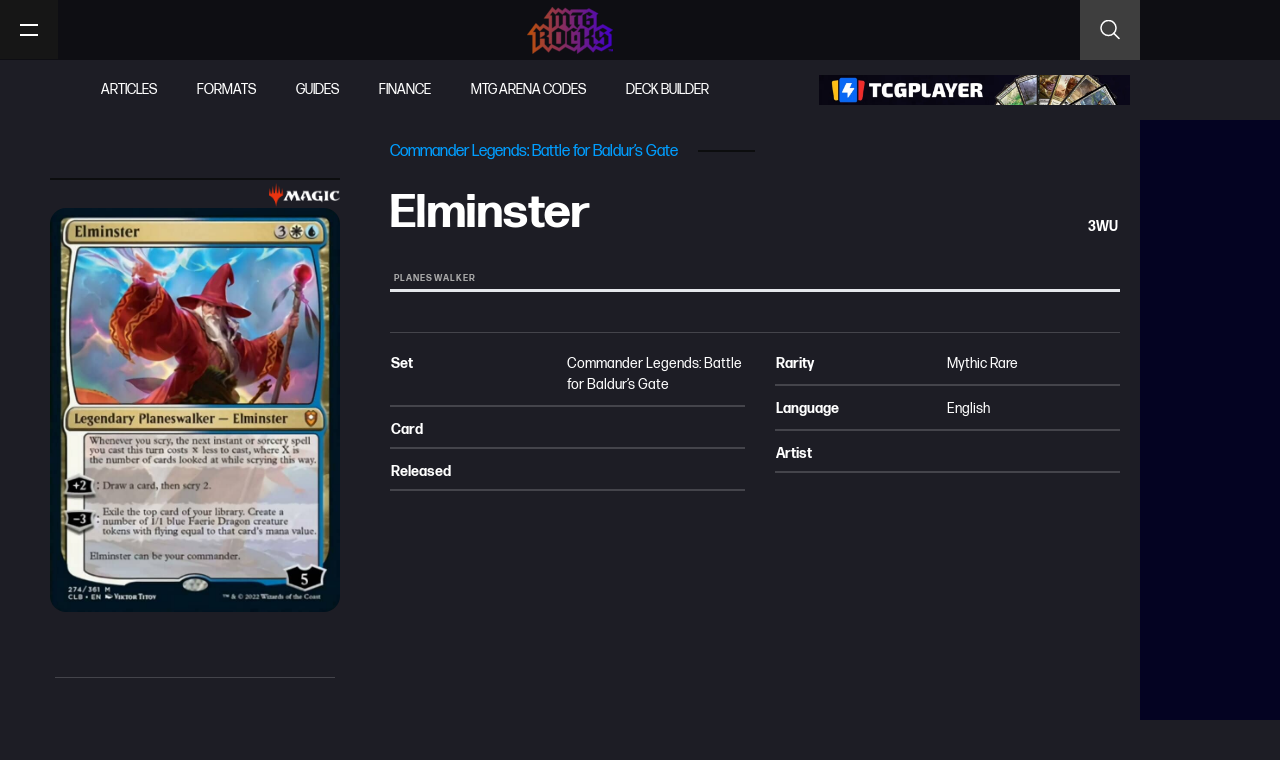

--- FILE ---
content_type: text/html; charset=UTF-8
request_url: https://mtgrocks.com/spoiler/commander-legends-battle-for-baldurs-gate/elminster/
body_size: 44136
content:
<!doctype html>
<html lang="en-US">
<head><meta charset="UTF-8"><script>if(navigator.userAgent.match(/MSIE|Internet Explorer/i)||navigator.userAgent.match(/Trident\/7\..*?rv:11/i)){var href=document.location.href;if(!href.match(/[?&]nowprocket/)){if(href.indexOf("?")==-1){if(href.indexOf("#")==-1){document.location.href=href+"?nowprocket=1"}else{document.location.href=href.replace("#","?nowprocket=1#")}}else{if(href.indexOf("#")==-1){document.location.href=href+"&nowprocket=1"}else{document.location.href=href.replace("#","&nowprocket=1#")}}}}</script><script>(()=>{class RocketLazyLoadScripts{constructor(){this.v="2.0.2",this.userEvents=["keydown","keyup","mousedown","mouseup","mousemove","mouseover","mouseenter","mouseout","mouseleave","touchmove","touchstart","touchend","touchcancel","wheel","click","dblclick","input","visibilitychange"],this.attributeEvents=["onblur","onclick","oncontextmenu","ondblclick","onfocus","onmousedown","onmouseenter","onmouseleave","onmousemove","onmouseout","onmouseover","onmouseup","onmousewheel","onscroll","onsubmit"]}async t(){this.i(),this.o(),/iP(ad|hone)/.test(navigator.userAgent)&&this.h(),this.u(),this.l(this),this.m(),this.k(this),this.p(this),this._(),await Promise.all([this.R(),this.L()]),this.lastBreath=Date.now(),this.S(this),this.P(),this.D(),this.O(),this.M(),await this.C(this.delayedScripts.normal),await this.C(this.delayedScripts.defer),await this.C(this.delayedScripts.async),this.T("domReady"),await this.F(),await this.j(),await this.I(),this.T("windowLoad"),await this.A(),window.dispatchEvent(new Event("rocket-allScriptsLoaded")),this.everythingLoaded=!0,this.lastTouchEnd&&await new Promise((t=>setTimeout(t,500-Date.now()+this.lastTouchEnd))),this.H(),this.T("all"),this.U(),this.W()}i(){this.CSPIssue=sessionStorage.getItem("rocketCSPIssue"),document.addEventListener("securitypolicyviolation",(t=>{this.CSPIssue||"script-src-elem"!==t.violatedDirective||"data"!==t.blockedURI||(this.CSPIssue=!0,sessionStorage.setItem("rocketCSPIssue",!0))}),{isRocket:!0})}o(){window.addEventListener("pageshow",(t=>{this.persisted=t.persisted,this.realWindowLoadedFired=!0}),{isRocket:!0}),window.addEventListener("pagehide",(()=>{this.onFirstUserAction=null}),{isRocket:!0})}h(){let t;function e(e){t=e}window.addEventListener("touchstart",e,{isRocket:!0}),window.addEventListener("touchend",(function i(o){Math.abs(o.changedTouches[0].pageX-t.changedTouches[0].pageX)<10&&Math.abs(o.changedTouches[0].pageY-t.changedTouches[0].pageY)<10&&o.timeStamp-t.timeStamp<200&&(o.target.dispatchEvent(new PointerEvent("click",{target:o.target,bubbles:!0,cancelable:!0})),event.preventDefault(),window.removeEventListener("touchstart",e,{isRocket:!0}),window.removeEventListener("touchend",i,{isRocket:!0}))}),{isRocket:!0})}q(t){this.userActionTriggered||("mousemove"!==t.type||this.firstMousemoveIgnored?"keyup"===t.type||"mouseover"===t.type||"mouseout"===t.type||(this.userActionTriggered=!0,this.onFirstUserAction&&this.onFirstUserAction()):this.firstMousemoveIgnored=!0),"click"===t.type&&t.preventDefault(),this.savedUserEvents.length>0&&(t.stopPropagation(),t.stopImmediatePropagation()),"touchstart"===this.lastEvent&&"touchend"===t.type&&(this.lastTouchEnd=Date.now()),"click"===t.type&&(this.lastTouchEnd=0),this.lastEvent=t.type,this.savedUserEvents.push(t)}u(){this.savedUserEvents=[],this.userEventHandler=this.q.bind(this),this.userEvents.forEach((t=>window.addEventListener(t,this.userEventHandler,{passive:!1,isRocket:!0})))}U(){this.userEvents.forEach((t=>window.removeEventListener(t,this.userEventHandler,{passive:!1,isRocket:!0}))),this.savedUserEvents.forEach((t=>{t.target.dispatchEvent(new window[t.constructor.name](t.type,t))}))}m(){this.eventsMutationObserver=new MutationObserver((t=>{const e="return false";for(const i of t){if("attributes"===i.type){const t=i.target.getAttribute(i.attributeName);t&&t!==e&&(i.target.setAttribute("data-rocket-"+i.attributeName,t),i.target.setAttribute(i.attributeName,e))}"childList"===i.type&&i.addedNodes.forEach((t=>{if(t.nodeType===Node.ELEMENT_NODE)for(const i of t.attributes)this.attributeEvents.includes(i.name)&&i.value&&""!==i.value&&(t.setAttribute("data-rocket-"+i.name,i.value),t.setAttribute(i.name,e))}))}})),this.eventsMutationObserver.observe(document,{subtree:!0,childList:!0,attributeFilter:this.attributeEvents})}H(){this.eventsMutationObserver.disconnect(),this.attributeEvents.forEach((t=>{document.querySelectorAll("[data-rocket-"+t+"]").forEach((e=>{e.setAttribute(t,e.getAttribute("data-rocket-"+t)),e.removeAttribute("data-rocket-"+t)}))}))}k(t){Object.defineProperty(HTMLElement.prototype,"onclick",{get(){return this.rocketonclick},set(e){this.rocketonclick=e,this.setAttribute(t.everythingLoaded?"onclick":"data-rocket-onclick","this.rocketonclick(event)")}})}S(t){function e(e,i){let o=e[i];e[i]=null,Object.defineProperty(e,i,{get:()=>o,set(s){t.everythingLoaded?o=s:e["rocket"+i]=o=s}})}e(document,"onreadystatechange"),e(window,"onload"),e(window,"onpageshow");try{Object.defineProperty(document,"readyState",{get:()=>t.rocketReadyState,set(e){t.rocketReadyState=e},configurable:!0}),document.readyState="loading"}catch(t){console.log("WPRocket DJE readyState conflict, bypassing")}}l(t){this.originalAddEventListener=EventTarget.prototype.addEventListener,this.originalRemoveEventListener=EventTarget.prototype.removeEventListener,this.savedEventListeners=[],EventTarget.prototype.addEventListener=function(e,i,o){o&&o.isRocket||!t.B(e,this)&&!t.userEvents.includes(e)||t.B(e,this)&&!t.userActionTriggered||e.startsWith("rocket-")?t.originalAddEventListener.call(this,e,i,o):t.savedEventListeners.push({target:this,remove:!1,type:e,func:i,options:o})},EventTarget.prototype.removeEventListener=function(e,i,o){o&&o.isRocket||!t.B(e,this)&&!t.userEvents.includes(e)||t.B(e,this)&&!t.userActionTriggered||e.startsWith("rocket-")?t.originalRemoveEventListener.call(this,e,i,o):t.savedEventListeners.push({target:this,remove:!0,type:e,func:i,options:o})}}T(t){"all"===t&&(EventTarget.prototype.addEventListener=this.originalAddEventListener,EventTarget.prototype.removeEventListener=this.originalRemoveEventListener),this.savedEventListeners=this.savedEventListeners.filter((e=>{let i=e.type,o=e.target||window;return"domReady"===t&&"DOMContentLoaded"!==i&&"readystatechange"!==i||("windowLoad"===t&&"load"!==i&&"readystatechange"!==i&&"pageshow"!==i||(this.B(i,o)&&(i="rocket-"+i),e.remove?o.removeEventListener(i,e.func,e.options):o.addEventListener(i,e.func,e.options),!1))}))}p(t){let e;function i(e){return t.everythingLoaded?e:e.split(" ").map((t=>"load"===t||t.startsWith("load.")?"rocket-jquery-load":t)).join(" ")}function o(o){function s(e){const s=o.fn[e];o.fn[e]=o.fn.init.prototype[e]=function(){return this[0]===window&&t.userActionTriggered&&("string"==typeof arguments[0]||arguments[0]instanceof String?arguments[0]=i(arguments[0]):"object"==typeof arguments[0]&&Object.keys(arguments[0]).forEach((t=>{const e=arguments[0][t];delete arguments[0][t],arguments[0][i(t)]=e}))),s.apply(this,arguments),this}}if(o&&o.fn&&!t.allJQueries.includes(o)){const e={DOMContentLoaded:[],"rocket-DOMContentLoaded":[]};for(const t in e)document.addEventListener(t,(()=>{e[t].forEach((t=>t()))}),{isRocket:!0});o.fn.ready=o.fn.init.prototype.ready=function(i){function s(){parseInt(o.fn.jquery)>2?setTimeout((()=>i.bind(document)(o))):i.bind(document)(o)}return t.realDomReadyFired?!t.userActionTriggered||t.fauxDomReadyFired?s():e["rocket-DOMContentLoaded"].push(s):e.DOMContentLoaded.push(s),o([])},s("on"),s("one"),s("off"),t.allJQueries.push(o)}e=o}t.allJQueries=[],o(window.jQuery),Object.defineProperty(window,"jQuery",{get:()=>e,set(t){o(t)}})}P(){const t=new Map;document.write=document.writeln=function(e){const i=document.currentScript,o=document.createRange(),s=i.parentElement;let n=t.get(i);void 0===n&&(n=i.nextSibling,t.set(i,n));const a=document.createDocumentFragment();o.setStart(a,0),a.appendChild(o.createContextualFragment(e)),s.insertBefore(a,n)}}async R(){return new Promise((t=>{this.userActionTriggered?t():this.onFirstUserAction=t}))}async L(){return new Promise((t=>{document.addEventListener("DOMContentLoaded",(()=>{this.realDomReadyFired=!0,t()}),{isRocket:!0})}))}async I(){return this.realWindowLoadedFired?Promise.resolve():new Promise((t=>{window.addEventListener("load",t,{isRocket:!0})}))}M(){this.pendingScripts=[];this.scriptsMutationObserver=new MutationObserver((t=>{for(const e of t)e.addedNodes.forEach((t=>{"SCRIPT"!==t.tagName||t.noModule||t.isWPRocket||this.pendingScripts.push({script:t,promise:new Promise((e=>{const i=()=>{const i=this.pendingScripts.findIndex((e=>e.script===t));i>=0&&this.pendingScripts.splice(i,1),e()};t.addEventListener("load",i,{isRocket:!0}),t.addEventListener("error",i,{isRocket:!0}),setTimeout(i,1e3)}))})}))})),this.scriptsMutationObserver.observe(document,{childList:!0,subtree:!0})}async j(){await this.J(),this.pendingScripts.length?(await this.pendingScripts[0].promise,await this.j()):this.scriptsMutationObserver.disconnect()}D(){this.delayedScripts={normal:[],async:[],defer:[]},document.querySelectorAll("script[type$=rocketlazyloadscript]").forEach((t=>{t.hasAttribute("data-rocket-src")?t.hasAttribute("async")&&!1!==t.async?this.delayedScripts.async.push(t):t.hasAttribute("defer")&&!1!==t.defer||"module"===t.getAttribute("data-rocket-type")?this.delayedScripts.defer.push(t):this.delayedScripts.normal.push(t):this.delayedScripts.normal.push(t)}))}async _(){await this.L();let t=[];document.querySelectorAll("script[type$=rocketlazyloadscript][data-rocket-src]").forEach((e=>{let i=e.getAttribute("data-rocket-src");if(i&&!i.startsWith("data:")){i.startsWith("//")&&(i=location.protocol+i);try{const o=new URL(i).origin;o!==location.origin&&t.push({src:o,crossOrigin:e.crossOrigin||"module"===e.getAttribute("data-rocket-type")})}catch(t){}}})),t=[...new Map(t.map((t=>[JSON.stringify(t),t]))).values()],this.N(t,"preconnect")}async $(t){if(await this.G(),!0!==t.noModule||!("noModule"in HTMLScriptElement.prototype))return new Promise((e=>{let i;function o(){(i||t).setAttribute("data-rocket-status","executed"),e()}try{if(navigator.userAgent.includes("Firefox/")||""===navigator.vendor||this.CSPIssue)i=document.createElement("script"),[...t.attributes].forEach((t=>{let e=t.nodeName;"type"!==e&&("data-rocket-type"===e&&(e="type"),"data-rocket-src"===e&&(e="src"),i.setAttribute(e,t.nodeValue))})),t.text&&(i.text=t.text),t.nonce&&(i.nonce=t.nonce),i.hasAttribute("src")?(i.addEventListener("load",o,{isRocket:!0}),i.addEventListener("error",(()=>{i.setAttribute("data-rocket-status","failed-network"),e()}),{isRocket:!0}),setTimeout((()=>{i.isConnected||e()}),1)):(i.text=t.text,o()),i.isWPRocket=!0,t.parentNode.replaceChild(i,t);else{const i=t.getAttribute("data-rocket-type"),s=t.getAttribute("data-rocket-src");i?(t.type=i,t.removeAttribute("data-rocket-type")):t.removeAttribute("type"),t.addEventListener("load",o,{isRocket:!0}),t.addEventListener("error",(i=>{this.CSPIssue&&i.target.src.startsWith("data:")?(console.log("WPRocket: CSP fallback activated"),t.removeAttribute("src"),this.$(t).then(e)):(t.setAttribute("data-rocket-status","failed-network"),e())}),{isRocket:!0}),s?(t.fetchPriority="high",t.removeAttribute("data-rocket-src"),t.src=s):t.src="data:text/javascript;base64,"+window.btoa(unescape(encodeURIComponent(t.text)))}}catch(i){t.setAttribute("data-rocket-status","failed-transform"),e()}}));t.setAttribute("data-rocket-status","skipped")}async C(t){const e=t.shift();return e?(e.isConnected&&await this.$(e),this.C(t)):Promise.resolve()}O(){this.N([...this.delayedScripts.normal,...this.delayedScripts.defer,...this.delayedScripts.async],"preload")}N(t,e){this.trash=this.trash||[];let i=!0;var o=document.createDocumentFragment();t.forEach((t=>{const s=t.getAttribute&&t.getAttribute("data-rocket-src")||t.src;if(s&&!s.startsWith("data:")){const n=document.createElement("link");n.href=s,n.rel=e,"preconnect"!==e&&(n.as="script",n.fetchPriority=i?"high":"low"),t.getAttribute&&"module"===t.getAttribute("data-rocket-type")&&(n.crossOrigin=!0),t.crossOrigin&&(n.crossOrigin=t.crossOrigin),t.integrity&&(n.integrity=t.integrity),t.nonce&&(n.nonce=t.nonce),o.appendChild(n),this.trash.push(n),i=!1}})),document.head.appendChild(o)}W(){this.trash.forEach((t=>t.remove()))}async F(){try{document.readyState="interactive"}catch(t){}this.fauxDomReadyFired=!0;try{await this.G(),document.dispatchEvent(new Event("rocket-readystatechange")),await this.G(),document.rocketonreadystatechange&&document.rocketonreadystatechange(),await this.G(),document.dispatchEvent(new Event("rocket-DOMContentLoaded")),await this.G(),window.dispatchEvent(new Event("rocket-DOMContentLoaded"))}catch(t){console.error(t)}}async A(){try{document.readyState="complete"}catch(t){}try{await this.G(),document.dispatchEvent(new Event("rocket-readystatechange")),await this.G(),document.rocketonreadystatechange&&document.rocketonreadystatechange(),await this.G(),window.dispatchEvent(new Event("rocket-load")),await this.G(),window.rocketonload&&window.rocketonload(),await this.G(),this.allJQueries.forEach((t=>t(window).trigger("rocket-jquery-load"))),await this.G();const t=new Event("rocket-pageshow");t.persisted=this.persisted,window.dispatchEvent(t),await this.G(),window.rocketonpageshow&&window.rocketonpageshow({persisted:this.persisted})}catch(t){console.error(t)}}async G(){Date.now()-this.lastBreath>45&&(await this.J(),this.lastBreath=Date.now())}async J(){return document.hidden?new Promise((t=>setTimeout(t))):new Promise((t=>requestAnimationFrame(t)))}B(t,e){return e===document&&"readystatechange"===t||(e===document&&"DOMContentLoaded"===t||(e===window&&"DOMContentLoaded"===t||(e===window&&"load"===t||e===window&&"pageshow"===t)))}static run(){(new RocketLazyLoadScripts).t()}}RocketLazyLoadScripts.run()})();</script>
	
	<meta name="viewport" content="width=device-width, initial-scale=1">
	<link rel="profile" href="https://gmpg.org/xfn/11">
	<meta name='robots' content='index, follow, max-image-preview:large, max-snippet:-1, max-video-preview:-1' />

	<!-- This site is optimized with the Yoast SEO plugin v26.7 - https://yoast.com/wordpress/plugins/seo/ -->
	<title>Elminster - MTG Rocks</title><link rel="preload" data-rocket-preload as="image" href="https://mtgrocks.com/wp-content/uploads/2022/05/tclb-274-elminster.jpg" imagesrcset="https://mtgrocks.com/wp-content/uploads/2022/05/tclb-274-elminster.jpg 672w, https://mtgrocks.com/wp-content/uploads/2022/05/tclb-274-elminster-215x300.jpg 215w" imagesizes="(max-width: 672px) 100vw, 672px" fetchpriority="high">
	<link rel="canonical" href="https://mtgrocks.com/spoiler/commander-legends-battle-for-baldurs-gate/elminster/" />
	<meta property="og:locale" content="en_US" />
	<meta property="og:type" content="article" />
	<meta property="og:title" content="Elminster - MTG Rocks" />
	<meta property="og:url" content="https://mtgrocks.com/spoiler/commander-legends-battle-for-baldurs-gate/elminster/" />
	<meta property="og:site_name" content="MTG Rocks" />
	<meta property="article:publisher" content="https://www.facebook.com/MTGRox" />
	<meta property="article:modified_time" content="2022-05-20T14:04:29+00:00" />
	<meta property="og:image" content="https://mtgrocks.com/wp-content/uploads/2022/05/tclb-274-elminster.jpg" />
	<meta property="og:image:width" content="672" />
	<meta property="og:image:height" content="936" />
	<meta property="og:image:type" content="image/jpeg" />
	<meta name="twitter:card" content="summary_large_image" />
	<meta name="twitter:site" content="@MTG_Rocks" />
	<script type="application/ld+json" class="yoast-schema-graph">{"@context":"https://schema.org","@graph":[{"@type":"WebPage","@id":"https://mtgrocks.com/spoiler/commander-legends-battle-for-baldurs-gate/elminster/","url":"https://mtgrocks.com/spoiler/commander-legends-battle-for-baldurs-gate/elminster/","name":"Elminster - MTG Rocks","isPartOf":{"@id":"https://mtgrocks.com/#website"},"primaryImageOfPage":{"@id":"https://mtgrocks.com/spoiler/commander-legends-battle-for-baldurs-gate/elminster/#primaryimage"},"image":{"@id":"https://mtgrocks.com/spoiler/commander-legends-battle-for-baldurs-gate/elminster/#primaryimage"},"thumbnailUrl":"https://mtgrocks.com/wp-content/uploads/2022/05/tclb-274-elminster.jpg","datePublished":"2022-05-20T13:58:18+00:00","dateModified":"2022-05-20T14:04:29+00:00","breadcrumb":{"@id":"https://mtgrocks.com/spoiler/commander-legends-battle-for-baldurs-gate/elminster/#breadcrumb"},"inLanguage":"en-US","potentialAction":[{"@type":"ReadAction","target":["https://mtgrocks.com/spoiler/commander-legends-battle-for-baldurs-gate/elminster/"]}]},{"@type":"ImageObject","inLanguage":"en-US","@id":"https://mtgrocks.com/spoiler/commander-legends-battle-for-baldurs-gate/elminster/#primaryimage","url":"https://mtgrocks.com/wp-content/uploads/2022/05/tclb-274-elminster.jpg","contentUrl":"https://mtgrocks.com/wp-content/uploads/2022/05/tclb-274-elminster.jpg","width":672,"height":936,"caption":"Elminster"},{"@type":"BreadcrumbList","@id":"https://mtgrocks.com/spoiler/commander-legends-battle-for-baldurs-gate/elminster/#breadcrumb","itemListElement":[{"@type":"ListItem","position":1,"name":"Home","item":"https://mtgrocks.com/"},{"@type":"ListItem","position":2,"name":"Spoilers","item":"https://mtgrocks.com/spoiler/"},{"@type":"ListItem","position":3,"name":"Commander Legends: Battle for Baldur&#8217;s Gate","item":"https://mtgrocks.com/spoiler-sets/commander-legends-battle-for-baldurs-gate/"},{"@type":"ListItem","position":4,"name":"Elminster"}]},{"@type":"WebSite","@id":"https://mtgrocks.com/#website","url":"https://mtgrocks.com/","name":"MTG Rocks","description":"","publisher":{"@id":"https://mtgrocks.com/#organization"},"potentialAction":[{"@type":"SearchAction","target":{"@type":"EntryPoint","urlTemplate":"https://mtgrocks.com/?s={search_term_string}"},"query-input":{"@type":"PropertyValueSpecification","valueRequired":true,"valueName":"search_term_string"}}],"inLanguage":"en-US"},{"@type":"Organization","@id":"https://mtgrocks.com/#organization","name":"MTG Rocks","url":"https://mtgrocks.com/","logo":{"@type":"ImageObject","inLanguage":"en-US","@id":"https://mtgrocks.com/#/schema/logo/image/","url":"https://mtgrocks.com/wp-content/uploads/2021/01/mtg-rock-logo.png","contentUrl":"https://mtgrocks.com/wp-content/uploads/2021/01/mtg-rock-logo.png","width":450,"height":248,"caption":"MTG Rocks"},"image":{"@id":"https://mtgrocks.com/#/schema/logo/image/"},"sameAs":["https://www.facebook.com/MTGRox","https://x.com/MTG_Rocks","https://www.instagram.com/mtgrox/","https://www.youtube.com/channel/UC9FrYzeogfRYgv2-2n_PwEQ"]}]}</script>
	<!-- / Yoast SEO plugin. -->


<link rel='dns-prefetch' href='//scripts.pubnation.com' />
<link rel='dns-prefetch' href='//cdn-magiclinks.trackonomics.net' />
<link rel='dns-prefetch' href='//cdn.shortpixel.ai' />

<link rel="alternate" type="application/rss+xml" title="MTG Rocks &raquo; Feed" href="https://mtgrocks.com/feed/" />
<link rel="alternate" type="application/rss+xml" title="MTG Rocks &raquo; Comments Feed" href="https://mtgrocks.com/comments/feed/" />
<link rel="alternate" type="application/rss+xml" title="MTG Rocks &raquo; Elminster Comments Feed" href="https://mtgrocks.com/spoiler/commander-legends-battle-for-baldurs-gate/elminster/feed/" />
<link rel="alternate" title="oEmbed (JSON)" type="application/json+oembed" href="https://mtgrocks.com/wp-json/oembed/1.0/embed?url=https%3A%2F%2Fmtgrocks.com%2Fspoiler%2Fcommander-legends-battle-for-baldurs-gate%2Felminster%2F" />
<link rel="alternate" title="oEmbed (XML)" type="text/xml+oembed" href="https://mtgrocks.com/wp-json/oembed/1.0/embed?url=https%3A%2F%2Fmtgrocks.com%2Fspoiler%2Fcommander-legends-battle-for-baldurs-gate%2Felminster%2F&#038;format=xml" />
<link data-minify="1" rel="stylesheet" type="text/css" href="https://mtgrocks.com/wp-content/cache/min/1/bur3ksc.css?ver=1767644553"><style id='wp-img-auto-sizes-contain-inline-css'>
img:is([sizes=auto i],[sizes^="auto," i]){contain-intrinsic-size:3000px 1500px}
/*# sourceURL=wp-img-auto-sizes-contain-inline-css */
</style>
<link data-minify="1" rel='stylesheet' id='embedpress-css-css' href='https://mtgrocks.com/wp-content/cache/min/1/wp-content/plugins/embedpress/assets/css/embedpress.css?ver=1767644553' media='all' />
<link data-minify="1" rel='stylesheet' id='embedpress-blocks-style-css' href='https://mtgrocks.com/wp-content/cache/min/1/wp-content/plugins/embedpress/assets/css/blocks.build.css?ver=1767644553' media='all' />
<link data-minify="1" rel='stylesheet' id='embedpress-lazy-load-css-css' href='https://mtgrocks.com/wp-content/cache/min/1/wp-content/plugins/embedpress/assets/css/lazy-load.css?ver=1767644553' media='all' />
<style id='wp-emoji-styles-inline-css'>

	img.wp-smiley, img.emoji {
		display: inline !important;
		border: none !important;
		box-shadow: none !important;
		height: 1em !important;
		width: 1em !important;
		margin: 0 0.07em !important;
		vertical-align: -0.1em !important;
		background: none !important;
		padding: 0 !important;
	}
/*# sourceURL=wp-emoji-styles-inline-css */
</style>
<link rel='stylesheet' id='wp-block-library-css' href='https://mtgrocks.com/wp-includes/css/dist/block-library/style.min.css?ver=6.9' media='all' />
<link data-minify="1" rel='stylesheet' id='jet-engine-frontend-css' href='https://mtgrocks.com/wp-content/cache/min/1/wp-content/plugins/jet-engine/assets/css/frontend.css?ver=1767644553' media='all' />
<style id='global-styles-inline-css'>
:root{--wp--preset--aspect-ratio--square: 1;--wp--preset--aspect-ratio--4-3: 4/3;--wp--preset--aspect-ratio--3-4: 3/4;--wp--preset--aspect-ratio--3-2: 3/2;--wp--preset--aspect-ratio--2-3: 2/3;--wp--preset--aspect-ratio--16-9: 16/9;--wp--preset--aspect-ratio--9-16: 9/16;--wp--preset--color--black: #000000;--wp--preset--color--cyan-bluish-gray: #abb8c3;--wp--preset--color--white: #ffffff;--wp--preset--color--pale-pink: #f78da7;--wp--preset--color--vivid-red: #cf2e2e;--wp--preset--color--luminous-vivid-orange: #ff6900;--wp--preset--color--luminous-vivid-amber: #fcb900;--wp--preset--color--light-green-cyan: #7bdcb5;--wp--preset--color--vivid-green-cyan: #00d084;--wp--preset--color--pale-cyan-blue: #8ed1fc;--wp--preset--color--vivid-cyan-blue: #0693e3;--wp--preset--color--vivid-purple: #9b51e0;--wp--preset--gradient--vivid-cyan-blue-to-vivid-purple: linear-gradient(135deg,rgb(6,147,227) 0%,rgb(155,81,224) 100%);--wp--preset--gradient--light-green-cyan-to-vivid-green-cyan: linear-gradient(135deg,rgb(122,220,180) 0%,rgb(0,208,130) 100%);--wp--preset--gradient--luminous-vivid-amber-to-luminous-vivid-orange: linear-gradient(135deg,rgb(252,185,0) 0%,rgb(255,105,0) 100%);--wp--preset--gradient--luminous-vivid-orange-to-vivid-red: linear-gradient(135deg,rgb(255,105,0) 0%,rgb(207,46,46) 100%);--wp--preset--gradient--very-light-gray-to-cyan-bluish-gray: linear-gradient(135deg,rgb(238,238,238) 0%,rgb(169,184,195) 100%);--wp--preset--gradient--cool-to-warm-spectrum: linear-gradient(135deg,rgb(74,234,220) 0%,rgb(151,120,209) 20%,rgb(207,42,186) 40%,rgb(238,44,130) 60%,rgb(251,105,98) 80%,rgb(254,248,76) 100%);--wp--preset--gradient--blush-light-purple: linear-gradient(135deg,rgb(255,206,236) 0%,rgb(152,150,240) 100%);--wp--preset--gradient--blush-bordeaux: linear-gradient(135deg,rgb(254,205,165) 0%,rgb(254,45,45) 50%,rgb(107,0,62) 100%);--wp--preset--gradient--luminous-dusk: linear-gradient(135deg,rgb(255,203,112) 0%,rgb(199,81,192) 50%,rgb(65,88,208) 100%);--wp--preset--gradient--pale-ocean: linear-gradient(135deg,rgb(255,245,203) 0%,rgb(182,227,212) 50%,rgb(51,167,181) 100%);--wp--preset--gradient--electric-grass: linear-gradient(135deg,rgb(202,248,128) 0%,rgb(113,206,126) 100%);--wp--preset--gradient--midnight: linear-gradient(135deg,rgb(2,3,129) 0%,rgb(40,116,252) 100%);--wp--preset--font-size--small: 13px;--wp--preset--font-size--medium: 20px;--wp--preset--font-size--large: 36px;--wp--preset--font-size--x-large: 42px;--wp--preset--spacing--20: 0.44rem;--wp--preset--spacing--30: 0.67rem;--wp--preset--spacing--40: 1rem;--wp--preset--spacing--50: 1.5rem;--wp--preset--spacing--60: 2.25rem;--wp--preset--spacing--70: 3.38rem;--wp--preset--spacing--80: 5.06rem;--wp--preset--shadow--natural: 6px 6px 9px rgba(0, 0, 0, 0.2);--wp--preset--shadow--deep: 12px 12px 50px rgba(0, 0, 0, 0.4);--wp--preset--shadow--sharp: 6px 6px 0px rgba(0, 0, 0, 0.2);--wp--preset--shadow--outlined: 6px 6px 0px -3px rgb(255, 255, 255), 6px 6px rgb(0, 0, 0);--wp--preset--shadow--crisp: 6px 6px 0px rgb(0, 0, 0);}:root { --wp--style--global--content-size: 800px;--wp--style--global--wide-size: 1200px; }:where(body) { margin: 0; }.wp-site-blocks > .alignleft { float: left; margin-right: 2em; }.wp-site-blocks > .alignright { float: right; margin-left: 2em; }.wp-site-blocks > .aligncenter { justify-content: center; margin-left: auto; margin-right: auto; }:where(.wp-site-blocks) > * { margin-block-start: 24px; margin-block-end: 0; }:where(.wp-site-blocks) > :first-child { margin-block-start: 0; }:where(.wp-site-blocks) > :last-child { margin-block-end: 0; }:root { --wp--style--block-gap: 24px; }:root :where(.is-layout-flow) > :first-child{margin-block-start: 0;}:root :where(.is-layout-flow) > :last-child{margin-block-end: 0;}:root :where(.is-layout-flow) > *{margin-block-start: 24px;margin-block-end: 0;}:root :where(.is-layout-constrained) > :first-child{margin-block-start: 0;}:root :where(.is-layout-constrained) > :last-child{margin-block-end: 0;}:root :where(.is-layout-constrained) > *{margin-block-start: 24px;margin-block-end: 0;}:root :where(.is-layout-flex){gap: 24px;}:root :where(.is-layout-grid){gap: 24px;}.is-layout-flow > .alignleft{float: left;margin-inline-start: 0;margin-inline-end: 2em;}.is-layout-flow > .alignright{float: right;margin-inline-start: 2em;margin-inline-end: 0;}.is-layout-flow > .aligncenter{margin-left: auto !important;margin-right: auto !important;}.is-layout-constrained > .alignleft{float: left;margin-inline-start: 0;margin-inline-end: 2em;}.is-layout-constrained > .alignright{float: right;margin-inline-start: 2em;margin-inline-end: 0;}.is-layout-constrained > .aligncenter{margin-left: auto !important;margin-right: auto !important;}.is-layout-constrained > :where(:not(.alignleft):not(.alignright):not(.alignfull)){max-width: var(--wp--style--global--content-size);margin-left: auto !important;margin-right: auto !important;}.is-layout-constrained > .alignwide{max-width: var(--wp--style--global--wide-size);}body .is-layout-flex{display: flex;}.is-layout-flex{flex-wrap: wrap;align-items: center;}.is-layout-flex > :is(*, div){margin: 0;}body .is-layout-grid{display: grid;}.is-layout-grid > :is(*, div){margin: 0;}body{padding-top: 0px;padding-right: 0px;padding-bottom: 0px;padding-left: 0px;}a:where(:not(.wp-element-button)){text-decoration: underline;}:root :where(.wp-element-button, .wp-block-button__link){background-color: #32373c;border-width: 0;color: #fff;font-family: inherit;font-size: inherit;font-style: inherit;font-weight: inherit;letter-spacing: inherit;line-height: inherit;padding-top: calc(0.667em + 2px);padding-right: calc(1.333em + 2px);padding-bottom: calc(0.667em + 2px);padding-left: calc(1.333em + 2px);text-decoration: none;text-transform: inherit;}.has-black-color{color: var(--wp--preset--color--black) !important;}.has-cyan-bluish-gray-color{color: var(--wp--preset--color--cyan-bluish-gray) !important;}.has-white-color{color: var(--wp--preset--color--white) !important;}.has-pale-pink-color{color: var(--wp--preset--color--pale-pink) !important;}.has-vivid-red-color{color: var(--wp--preset--color--vivid-red) !important;}.has-luminous-vivid-orange-color{color: var(--wp--preset--color--luminous-vivid-orange) !important;}.has-luminous-vivid-amber-color{color: var(--wp--preset--color--luminous-vivid-amber) !important;}.has-light-green-cyan-color{color: var(--wp--preset--color--light-green-cyan) !important;}.has-vivid-green-cyan-color{color: var(--wp--preset--color--vivid-green-cyan) !important;}.has-pale-cyan-blue-color{color: var(--wp--preset--color--pale-cyan-blue) !important;}.has-vivid-cyan-blue-color{color: var(--wp--preset--color--vivid-cyan-blue) !important;}.has-vivid-purple-color{color: var(--wp--preset--color--vivid-purple) !important;}.has-black-background-color{background-color: var(--wp--preset--color--black) !important;}.has-cyan-bluish-gray-background-color{background-color: var(--wp--preset--color--cyan-bluish-gray) !important;}.has-white-background-color{background-color: var(--wp--preset--color--white) !important;}.has-pale-pink-background-color{background-color: var(--wp--preset--color--pale-pink) !important;}.has-vivid-red-background-color{background-color: var(--wp--preset--color--vivid-red) !important;}.has-luminous-vivid-orange-background-color{background-color: var(--wp--preset--color--luminous-vivid-orange) !important;}.has-luminous-vivid-amber-background-color{background-color: var(--wp--preset--color--luminous-vivid-amber) !important;}.has-light-green-cyan-background-color{background-color: var(--wp--preset--color--light-green-cyan) !important;}.has-vivid-green-cyan-background-color{background-color: var(--wp--preset--color--vivid-green-cyan) !important;}.has-pale-cyan-blue-background-color{background-color: var(--wp--preset--color--pale-cyan-blue) !important;}.has-vivid-cyan-blue-background-color{background-color: var(--wp--preset--color--vivid-cyan-blue) !important;}.has-vivid-purple-background-color{background-color: var(--wp--preset--color--vivid-purple) !important;}.has-black-border-color{border-color: var(--wp--preset--color--black) !important;}.has-cyan-bluish-gray-border-color{border-color: var(--wp--preset--color--cyan-bluish-gray) !important;}.has-white-border-color{border-color: var(--wp--preset--color--white) !important;}.has-pale-pink-border-color{border-color: var(--wp--preset--color--pale-pink) !important;}.has-vivid-red-border-color{border-color: var(--wp--preset--color--vivid-red) !important;}.has-luminous-vivid-orange-border-color{border-color: var(--wp--preset--color--luminous-vivid-orange) !important;}.has-luminous-vivid-amber-border-color{border-color: var(--wp--preset--color--luminous-vivid-amber) !important;}.has-light-green-cyan-border-color{border-color: var(--wp--preset--color--light-green-cyan) !important;}.has-vivid-green-cyan-border-color{border-color: var(--wp--preset--color--vivid-green-cyan) !important;}.has-pale-cyan-blue-border-color{border-color: var(--wp--preset--color--pale-cyan-blue) !important;}.has-vivid-cyan-blue-border-color{border-color: var(--wp--preset--color--vivid-cyan-blue) !important;}.has-vivid-purple-border-color{border-color: var(--wp--preset--color--vivid-purple) !important;}.has-vivid-cyan-blue-to-vivid-purple-gradient-background{background: var(--wp--preset--gradient--vivid-cyan-blue-to-vivid-purple) !important;}.has-light-green-cyan-to-vivid-green-cyan-gradient-background{background: var(--wp--preset--gradient--light-green-cyan-to-vivid-green-cyan) !important;}.has-luminous-vivid-amber-to-luminous-vivid-orange-gradient-background{background: var(--wp--preset--gradient--luminous-vivid-amber-to-luminous-vivid-orange) !important;}.has-luminous-vivid-orange-to-vivid-red-gradient-background{background: var(--wp--preset--gradient--luminous-vivid-orange-to-vivid-red) !important;}.has-very-light-gray-to-cyan-bluish-gray-gradient-background{background: var(--wp--preset--gradient--very-light-gray-to-cyan-bluish-gray) !important;}.has-cool-to-warm-spectrum-gradient-background{background: var(--wp--preset--gradient--cool-to-warm-spectrum) !important;}.has-blush-light-purple-gradient-background{background: var(--wp--preset--gradient--blush-light-purple) !important;}.has-blush-bordeaux-gradient-background{background: var(--wp--preset--gradient--blush-bordeaux) !important;}.has-luminous-dusk-gradient-background{background: var(--wp--preset--gradient--luminous-dusk) !important;}.has-pale-ocean-gradient-background{background: var(--wp--preset--gradient--pale-ocean) !important;}.has-electric-grass-gradient-background{background: var(--wp--preset--gradient--electric-grass) !important;}.has-midnight-gradient-background{background: var(--wp--preset--gradient--midnight) !important;}.has-small-font-size{font-size: var(--wp--preset--font-size--small) !important;}.has-medium-font-size{font-size: var(--wp--preset--font-size--medium) !important;}.has-large-font-size{font-size: var(--wp--preset--font-size--large) !important;}.has-x-large-font-size{font-size: var(--wp--preset--font-size--x-large) !important;}
:root :where(.wp-block-pullquote){font-size: 1.5em;line-height: 1.6;}
/*# sourceURL=global-styles-inline-css */
</style>
<link data-minify="1" rel='stylesheet' id='deckbuilder-css' href='https://mtgrocks.com/wp-content/cache/min/1/wp-content/plugins/deckbuilder/assets/css/frontend/deckbuilder.css?ver=1767644553' media='all' />
<link data-minify="1" rel='stylesheet' id='deckbuilder-single-card-css' href='https://mtgrocks.com/wp-content/cache/min/1/wp-content/plugins/deckbuilder/assets/css/frontend/single-card.css?ver=1767644553' media='all' />
<link rel='stylesheet' id='gn-frontend-gnfollow-style-css' href='https://mtgrocks.com/wp-content/plugins/gn-publisher/assets/css/gn-frontend-gnfollow.min.css?ver=1.5.26' media='all' />
<link data-minify="1" rel='stylesheet' id='hello-elementor-css' href='https://mtgrocks.com/wp-content/cache/min/1/wp-content/themes/hello-elementor/assets/css/reset.css?ver=1767644553' media='all' />
<link data-minify="1" rel='stylesheet' id='hello-elementor-theme-style-css' href='https://mtgrocks.com/wp-content/cache/min/1/wp-content/themes/hello-elementor/assets/css/theme.css?ver=1767644553' media='all' />
<link data-minify="1" rel='stylesheet' id='hello-elementor-header-footer-css' href='https://mtgrocks.com/wp-content/cache/min/1/wp-content/themes/hello-elementor/assets/css/header-footer.css?ver=1767644553' media='all' />
<link rel='stylesheet' id='elementor-frontend-css' href='https://mtgrocks.com/wp-content/plugins/elementor/assets/css/frontend.min.css?ver=3.34.0' media='all' />
<style id='elementor-frontend-inline-css'>
.elementor-kit-28{--e-global-color-primary:#0E0E13;--e-global-color-secondary:#54595F;--e-global-color-text:#7A7A7A;--e-global-color-accent:#BD5209;--e-global-color-81f0f62:#0E0E13;--e-global-color-9a3da8f:#1D1D25;--e-global-color-fb19ea1:#BD5209;--e-global-color-30b0a00:#009EFF;--e-global-color-3326644:#AAAAAA;--e-global-color-35fb20f:#44444B;--e-global-typography-primary-font-family:"forma-djr-display";--e-global-typography-primary-font-size:36px;--e-global-typography-primary-font-weight:bold;--e-global-typography-primary-line-height:1em;--e-global-typography-secondary-font-family:"forma-djr-display";--e-global-typography-secondary-font-size:24px;--e-global-typography-secondary-font-weight:normal;--e-global-typography-secondary-line-height:1em;--e-global-typography-text-font-family:"forma-djr-text";--e-global-typography-text-font-size:16px;--e-global-typography-text-font-weight:normal;--e-global-typography-text-line-height:28px;--e-global-typography-text-letter-spacing:0.5px;--e-global-typography-accent-font-family:"forma-djr-text";--e-global-typography-accent-font-weight:normal;background-color:#040322;}.elementor-kit-28 e-page-transition{background-color:#FFBC7D;}.elementor-kit-28 a{color:#FFFFFF;}.elementor-section.elementor-section-boxed > .elementor-container{max-width:1024px;}.e-con{--container-max-width:1024px;}.elementor-widget:not(:last-child){margin-block-end:0px;}.elementor-element{--widgets-spacing:0px 0px;--widgets-spacing-row:0px;--widgets-spacing-column:0px;}{}h1.entry-title{display:var(--page-title-display);}@media(max-width:1024px){.elementor-section.elementor-section-boxed > .elementor-container{max-width:1024px;}.e-con{--container-max-width:1024px;}}@media(max-width:767px){.elementor-section.elementor-section-boxed > .elementor-container{max-width:767px;}.e-con{--container-max-width:767px;}}/* Start custom CSS */@media (max-width: 767px) {
    .archive.category .jet-listing-grid__item img {
	aspect-ratio: 16/9 !important;
	object-fit: cover;
}
}/* End custom CSS */
.elementor-5510 .elementor-element.elementor-element-483a4c4b .elementor-repeater-item-23976ae.jet-parallax-section__layout .jet-parallax-section__image{background-size:auto;}.elementor-bc-flex-widget .elementor-5510 .elementor-element.elementor-element-29810e0f.elementor-column .elementor-widget-wrap{align-items:center;}.elementor-5510 .elementor-element.elementor-element-29810e0f.elementor-column.elementor-element[data-element_type="column"] > .elementor-widget-wrap.elementor-element-populated{align-content:center;align-items:center;}.elementor-5510 .elementor-element.elementor-element-29810e0f > .elementor-widget-wrap > .elementor-widget:not(.elementor-widget__width-auto):not(.elementor-widget__width-initial):not(:last-child):not(.elementor-absolute){margin-block-end:: 0px;}.elementor-5510 .elementor-element.elementor-element-29810e0f > .elementor-element-populated{transition:background 0.3s, border 0.3s, border-radius 0.3s, box-shadow 0.3s;padding:0px 0px 0px 0px;}.elementor-5510 .elementor-element.elementor-element-29810e0f > .elementor-element-populated > .elementor-background-overlay{transition:background 0.3s, border-radius 0.3s, opacity 0.3s;}.elementor-5510 .elementor-element.elementor-element-51ed3a6{text-align:start;}.elementor-5510 .elementor-element.elementor-element-51ed3a6 img{width:18px;}.elementor-bc-flex-widget .elementor-5510 .elementor-element.elementor-element-b65b90f.elementor-column .elementor-widget-wrap{align-items:center;}.elementor-5510 .elementor-element.elementor-element-b65b90f.elementor-column.elementor-element[data-element_type="column"] > .elementor-widget-wrap.elementor-element-populated{align-content:center;align-items:center;}.elementor-5510 .elementor-element.elementor-element-b65b90f > .elementor-widget-wrap > .elementor-widget:not(.elementor-widget__width-auto):not(.elementor-widget__width-initial):not(:last-child):not(.elementor-absolute){margin-block-end:: 0px;}.elementor-5510 .elementor-element.elementor-element-b65b90f > .elementor-element-populated{transition:background 0.3s, border 0.3s, border-radius 0.3s, box-shadow 0.3s;padding:0px 0px 0px 0px;}.elementor-5510 .elementor-element.elementor-element-b65b90f > .elementor-element-populated > .elementor-background-overlay{transition:background 0.3s, border-radius 0.3s, opacity 0.3s;}.elementor-5510 .elementor-element.elementor-element-7ba52481 > .elementor-widget-container{padding:0px 0px 0px 0px;}.elementor-5510 .elementor-element.elementor-element-7ba52481{text-align:center;}.elementor-5510 .elementor-element.elementor-element-7ba52481 img{width:86px;}.elementor-bc-flex-widget .elementor-5510 .elementor-element.elementor-element-4d9195a0.elementor-column .elementor-widget-wrap{align-items:center;}.elementor-5510 .elementor-element.elementor-element-4d9195a0.elementor-column.elementor-element[data-element_type="column"] > .elementor-widget-wrap.elementor-element-populated{align-content:center;align-items:center;}.elementor-5510 .elementor-element.elementor-element-4d9195a0 > .elementor-widget-wrap > .elementor-widget:not(.elementor-widget__width-auto):not(.elementor-widget__width-initial):not(:last-child):not(.elementor-absolute){margin-block-end:: 0px;}.elementor-5510 .elementor-element.elementor-element-4d9195a0 > .elementor-element-populated{padding:0px 0px 0px 0px;}.elementor-5510 .elementor-element.elementor-element-3cbef867 > .elementor-widget-container{padding:0px 0px 0px 0px;}.elementor-5510 .elementor-element.elementor-element-3cbef867 .elementor-search-form{text-align:end;}.elementor-5510 .elementor-element.elementor-element-3cbef867 .elementor-search-form__toggle{--e-search-form-toggle-size:33px;--e-search-form-toggle-color:#FFFFFF;--e-search-form-toggle-icon-size:calc(30em / 100);}.elementor-5510 .elementor-element.elementor-element-3cbef867.elementor-search-form--skin-full_screen .elementor-search-form__container{background-color:rgba(0, 0, 0, 0.88);}.elementor-5510 .elementor-element.elementor-element-3cbef867 .elementor-search-form__input,
					.elementor-5510 .elementor-element.elementor-element-3cbef867 .elementor-search-form__icon,
					.elementor-5510 .elementor-element.elementor-element-3cbef867 .elementor-lightbox .dialog-lightbox-close-button,
					.elementor-5510 .elementor-element.elementor-element-3cbef867 .elementor-lightbox .dialog-lightbox-close-button:hover,
					.elementor-5510 .elementor-element.elementor-element-3cbef867.elementor-search-form--skin-full_screen input[type="search"].elementor-search-form__input{color:#FFFFFF;fill:#FFFFFF;}.elementor-5510 .elementor-element.elementor-element-3cbef867:not(.elementor-search-form--skin-full_screen) .elementor-search-form__container{border-radius:0px;}.elementor-5510 .elementor-element.elementor-element-3cbef867.elementor-search-form--skin-full_screen input[type="search"].elementor-search-form__input{border-radius:0px;}.elementor-5510 .elementor-element.elementor-element-3cbef867 .elementor-search-form__toggle:hover{--e-search-form-toggle-color:#CCCCCC;}.elementor-5510 .elementor-element.elementor-element-3cbef867 .elementor-search-form__toggle:focus{--e-search-form-toggle-color:#CCCCCC;}.elementor-5510 .elementor-element.elementor-element-483a4c4b:not(.elementor-motion-effects-element-type-background), .elementor-5510 .elementor-element.elementor-element-483a4c4b > .elementor-motion-effects-container > .elementor-motion-effects-layer{background-color:var( --e-global-color-81f0f62 );}.elementor-5510 .elementor-element.elementor-element-483a4c4b > .elementor-background-overlay{opacity:0.63;transition:background 0.3s, border-radius 0.3s, opacity 0.3s;}.elementor-5510 .elementor-element.elementor-element-483a4c4b{border-style:solid;border-width:0px 0px 0px 0px;transition:background 0.3s, border 0.3s, border-radius 0.3s, box-shadow 0.3s;margin-top:0px;margin-bottom:0px;padding:0px 0px 0px 0px;}.elementor-5510 .elementor-element.elementor-element-483a4c4b, .elementor-5510 .elementor-element.elementor-element-483a4c4b > .elementor-background-overlay{border-radius:0px 0px 0px 0px;}.elementor-5510 .elementor-element.elementor-element-34957ec .elementor-repeater-item-3ba4c3c.jet-parallax-section__layout .jet-parallax-section__image{background-size:auto;}.elementor-5510 .elementor-element.elementor-element-47e4f7b .elementor-nav-menu .elementor-item{font-family:"forma-djr-display", Sans-serif;font-size:14px;font-weight:400;text-transform:uppercase;line-height:1em;}.elementor-5510 .elementor-element.elementor-element-47e4f7b .elementor-nav-menu--main .elementor-item{color:#FFFFFF;fill:#FFFFFF;}.elementor-5510 .elementor-element.elementor-element-47e4f7b .elementor-nav-menu--main .elementor-item.elementor-item-active{color:#FFFFFF;}.elementor-5510 .elementor-element.elementor-element-47e4f7b .elementor-nav-menu--dropdown a:hover,
					.elementor-5510 .elementor-element.elementor-element-47e4f7b .elementor-nav-menu--dropdown a:focus,
					.elementor-5510 .elementor-element.elementor-element-47e4f7b .elementor-nav-menu--dropdown a.elementor-item-active,
					.elementor-5510 .elementor-element.elementor-element-47e4f7b .elementor-nav-menu--dropdown a.highlighted{background-color:var( --e-global-color-81f0f62 );}.elementor-5510 .elementor-element.elementor-element-47e4f7b .elementor-nav-menu--dropdown .elementor-item, .elementor-5510 .elementor-element.elementor-element-47e4f7b .elementor-nav-menu--dropdown  .elementor-sub-item{font-family:"forma-djr-text", Sans-serif;font-size:14px;font-weight:normal;}.elementor-5510 .elementor-element.elementor-element-47e4f7b .elementor-nav-menu--dropdown{border-radius:5px 5px 5px 5px;}.elementor-5510 .elementor-element.elementor-element-47e4f7b .elementor-nav-menu--dropdown li:first-child a{border-top-left-radius:5px;border-top-right-radius:5px;}.elementor-5510 .elementor-element.elementor-element-47e4f7b .elementor-nav-menu--dropdown li:last-child a{border-bottom-right-radius:5px;border-bottom-left-radius:5px;}.elementor-bc-flex-widget .elementor-5510 .elementor-element.elementor-element-38c480f.elementor-column .elementor-widget-wrap{align-items:center;}.elementor-5510 .elementor-element.elementor-element-38c480f.elementor-column.elementor-element[data-element_type="column"] > .elementor-widget-wrap.elementor-element-populated{align-content:center;align-items:center;}.elementor-5510 .elementor-element.elementor-element-38c480f.elementor-column > .elementor-widget-wrap{justify-content:flex-end;}.elementor-5510 .elementor-element.elementor-element-38c480f > .elementor-element-populated{margin:0px 0px 0px 0px;--e-column-margin-right:0px;--e-column-margin-left:0px;}.elementor-5510 .elementor-element.elementor-element-c1328cb > .elementor-widget-container{margin:0px 0px 0px 0px;}.elementor-5510 .elementor-element.elementor-element-34957ec:not(.elementor-motion-effects-element-type-background), .elementor-5510 .elementor-element.elementor-element-34957ec > .elementor-motion-effects-container > .elementor-motion-effects-layer{background-color:var( --e-global-color-9a3da8f );}.elementor-5510 .elementor-element.elementor-element-34957ec{transition:background 0.3s, border 0.3s, border-radius 0.3s, box-shadow 0.3s;}.elementor-5510 .elementor-element.elementor-element-34957ec > .elementor-background-overlay{transition:background 0.3s, border-radius 0.3s, opacity 0.3s;}.elementor-theme-builder-content-area{height:400px;}.elementor-location-header:before, .elementor-location-footer:before{content:"";display:table;clear:both;}@media(min-width:768px){.elementor-5510 .elementor-element.elementor-element-29810e0f{width:25%;}.elementor-5510 .elementor-element.elementor-element-b65b90f{width:50%;}.elementor-5510 .elementor-element.elementor-element-08b43cb{width:71%;}.elementor-5510 .elementor-element.elementor-element-38c480f{width:29%;}}@media(max-width:1024px) and (min-width:768px){.elementor-5510 .elementor-element.elementor-element-08b43cb{width:100%;}.elementor-5510 .elementor-element.elementor-element-38c480f{width:100%;}}@media(max-width:1024px){.elementor-bc-flex-widget .elementor-5510 .elementor-element.elementor-element-b65b90f.elementor-column .elementor-widget-wrap{align-items:center;}.elementor-5510 .elementor-element.elementor-element-b65b90f.elementor-column.elementor-element[data-element_type="column"] > .elementor-widget-wrap.elementor-element-populated{align-content:center;align-items:center;}.elementor-5510 .elementor-element.elementor-element-7ba52481{text-align:center;}.elementor-5510 .elementor-element.elementor-element-08b43cb.elementor-column{order:1;}.elementor-5510 .elementor-element.elementor-element-38c480f.elementor-column{order:0;}.elementor-5510 .elementor-element.elementor-element-38c480f > .elementor-element-populated{margin:-10px -10px -10px -10px;--e-column-margin-right:-10px;--e-column-margin-left:-10px;}.elementor-5510 .elementor-element.elementor-element-c1328cb > .elementor-widget-container{margin:0px 0px 0px 0px;}}@media(max-width:767px){.elementor-5510 .elementor-element.elementor-element-29810e0f{width:25%;}.elementor-bc-flex-widget .elementor-5510 .elementor-element.elementor-element-29810e0f.elementor-column .elementor-widget-wrap{align-items:center;}.elementor-5510 .elementor-element.elementor-element-29810e0f.elementor-column.elementor-element[data-element_type="column"] > .elementor-widget-wrap.elementor-element-populated{align-content:center;align-items:center;}.elementor-5510 .elementor-element.elementor-element-b65b90f{width:50%;}.elementor-bc-flex-widget .elementor-5510 .elementor-element.elementor-element-b65b90f.elementor-column .elementor-widget-wrap{align-items:center;}.elementor-5510 .elementor-element.elementor-element-b65b90f.elementor-column.elementor-element[data-element_type="column"] > .elementor-widget-wrap.elementor-element-populated{align-content:center;align-items:center;}.elementor-5510 .elementor-element.elementor-element-b65b90f > .elementor-element-populated{padding:0px 0px 0px 0px;}.elementor-5510 .elementor-element.elementor-element-7ba52481{text-align:center;}.elementor-5510 .elementor-element.elementor-element-4d9195a0{width:25%;}.elementor-5510 .elementor-element.elementor-element-4d9195a0 > .elementor-element-populated{padding:0px 0px 0px 0px;}.elementor-5510 .elementor-element.elementor-element-3cbef867 > .elementor-widget-container{margin:0px -4px 0px 0px;padding:0px 6px 0px 0px;}.elementor-5510 .elementor-element.elementor-element-483a4c4b{padding:0px 0px 0px 0px;}.elementor-5510 .elementor-element.elementor-element-08b43cb.elementor-column{order:1;}.elementor-5510 .elementor-element.elementor-element-08b43cb > .elementor-element-populated{padding:2px 2px 2px 2px;}.elementor-5510 .elementor-element.elementor-element-47e4f7b .elementor-nav-menu--main .elementor-item{padding-left:7px;padding-right:7px;}.elementor-5510 .elementor-element.elementor-element-47e4f7b{--e-nav-menu-horizontal-menu-item-margin:calc( 0px / 2 );}.elementor-5510 .elementor-element.elementor-element-47e4f7b .elementor-nav-menu--main:not(.elementor-nav-menu--layout-horizontal) .elementor-nav-menu > li:not(:last-child){margin-bottom:0px;}.elementor-5510 .elementor-element.elementor-element-38c480f.elementor-column{order:0;}.elementor-5510 .elementor-element.elementor-element-c1328cb{width:100%;max-width:100%;align-self:center;}.elementor-5510 .elementor-element.elementor-element-c1328cb > .elementor-widget-container{margin:0px 0px 0px 0px;padding:0px 0px 0px 0px;}}/* Start custom CSS for search-form, class: .elementor-element-3cbef867 */.elementor-search-form__input {
	margin-top: -200px !important;
}


.elementor-search-form .elementor-search-form__toggle .fa-search::before {
    max-width: 20px !important ;
    content: url("data:image/svg+xml,%3Csvg width='20' height='20' viewBox='0 0 20 20' fill='none' xmlns='http://www.w3.org/2000/svg' stroke='white' stroke-width='1.5' stroke-linecap='round' stroke-linejoin='round'%3E%3Cg%3E%3Cpath d='M1 8.50046C1 10.4897 1.79022 12.3975 3.19683 13.8041C4.60344 15.2107 6.51122 16.0009 8.50046 16.0009C10.4897 16.0009 12.3975 15.2107 13.8041 13.8041C15.2107 12.3975 16.0009 10.4897 16.0009 8.50046C16.0009 6.51122 15.2107 4.60344 13.8041 3.19683C12.3975 1.79022 10.4897 1 8.50046 1C6.51122 1 4.60344 1.79022 3.19683 3.19683C1.79022 4.60344 1 6.51122 1 8.50046V8.50046Z'/%3E%3Cpath d='M18.9999 19.0001L13.8035 13.8036'/%3E%3C/g%3E%3C/svg%3E") !important;
}/* End custom CSS */
/* Start custom CSS for search-form, class: .elementor-element-3cbef867 */.elementor-search-form__input {
	margin-top: -200px !important;
}


.elementor-search-form .elementor-search-form__toggle .fa-search::before {
    max-width: 20px !important ;
    content: url("data:image/svg+xml,%3Csvg width='20' height='20' viewBox='0 0 20 20' fill='none' xmlns='http://www.w3.org/2000/svg' stroke='white' stroke-width='1.5' stroke-linecap='round' stroke-linejoin='round'%3E%3Cg%3E%3Cpath d='M1 8.50046C1 10.4897 1.79022 12.3975 3.19683 13.8041C4.60344 15.2107 6.51122 16.0009 8.50046 16.0009C10.4897 16.0009 12.3975 15.2107 13.8041 13.8041C15.2107 12.3975 16.0009 10.4897 16.0009 8.50046C16.0009 6.51122 15.2107 4.60344 13.8041 3.19683C12.3975 1.79022 10.4897 1 8.50046 1C6.51122 1 4.60344 1.79022 3.19683 3.19683C1.79022 4.60344 1 6.51122 1 8.50046V8.50046Z'/%3E%3Cpath d='M18.9999 19.0001L13.8035 13.8036'/%3E%3C/g%3E%3C/svg%3E") !important;
}/* End custom CSS */
/* Start custom CSS for nav-menu, class: .elementor-element-47e4f7b */.mtg-sub-navbar a.elementor-sub-item {
	font-size: 14px !important;
	color: #fff !important;
}

.mtg-sub-navbar a.elementor-sub-item:hover, .mtg-sub-navbar a:hover {
	color: #BD5209 !important;
}


.mtg-sub-navbar ul.sub-menu {
	background: #0E0E13;
	padding: 5px;
}


.mtg-sub-navbar .elementor-sub-item {
	padding: 7px !important;
	margin: 0 !important;
}/* End custom CSS */
/* Start custom CSS for html, class: .elementor-element-c1328cb */.header-promo-container {
    display: flex;
    width: 100%
    justify-content: center;
    align-items: center;
}

.header-promo-unit {
    width: 100%;
    max-width: 430px;
    margin: auto;
}/* End custom CSS */
/* Start custom CSS for nav-menu, class: .elementor-element-47e4f7b */.mtg-sub-navbar a.elementor-sub-item {
	font-size: 14px !important;
	color: #fff !important;
}

.mtg-sub-navbar a.elementor-sub-item:hover, .mtg-sub-navbar a:hover {
	color: #BD5209 !important;
}


.mtg-sub-navbar ul.sub-menu {
	background: #0E0E13;
	padding: 5px;
}


.mtg-sub-navbar .elementor-sub-item {
	padding: 7px !important;
	margin: 0 !important;
}/* End custom CSS */
/* Start custom CSS for html, class: .elementor-element-c1328cb */.header-promo-container {
    display: flex;
    width: 100%
    justify-content: center;
    align-items: center;
}

.header-promo-unit {
    width: 100%;
    max-width: 430px;
    margin: auto;
}/* End custom CSS */
/* Start custom CSS */@media (max-width:1024px){
/*    #mysticky-nav.wrapfixed .myfixed {*/
/*	background-color: #290537;*/

/*}*/
}


.elementor-377203 .elementor-element.elementor-element-b6533ac > .elementor-container {
	max-width: 1600px;
}/* End custom CSS */
.elementor-3031 .elementor-element.elementor-element-7138425 .elementor-repeater-item-0b92f89.jet-parallax-section__layout .jet-parallax-section__image{background-size:auto;}.elementor-3031 .elementor-element.elementor-element-7be2218:not(.elementor-motion-effects-element-type-background) > .elementor-widget-wrap, .elementor-3031 .elementor-element.elementor-element-7be2218 > .elementor-widget-wrap > .elementor-motion-effects-container > .elementor-motion-effects-layer{background-color:#0E0E13;}.elementor-3031 .elementor-element.elementor-element-7be2218 > .elementor-element-populated{transition:background 0.3s, border 0.3s, border-radius 0.3s, box-shadow 0.3s;margin:0px 0px 0px 0px;--e-column-margin-right:0px;--e-column-margin-left:0px;padding:0px 0px 0px 0px;}.elementor-3031 .elementor-element.elementor-element-7be2218 > .elementor-element-populated > .elementor-background-overlay{transition:background 0.3s, border-radius 0.3s, opacity 0.3s;}.elementor-3031 .elementor-element.elementor-element-d0c20b4 .elementor-repeater-item-49354d2.jet-parallax-section__layout .jet-parallax-section__image{background-size:auto;}.elementor-3031 .elementor-element.elementor-element-dcd0b48 > .elementor-widget-container{margin:20px 0px 0px 0px;}.elementor-3031 .elementor-element.elementor-element-dcd0b48 .elementor-icon-list-items:not(.elementor-inline-items) .elementor-icon-list-item:not(:last-child){padding-block-end:calc(2px/2);}.elementor-3031 .elementor-element.elementor-element-dcd0b48 .elementor-icon-list-items:not(.elementor-inline-items) .elementor-icon-list-item:not(:first-child){margin-block-start:calc(2px/2);}.elementor-3031 .elementor-element.elementor-element-dcd0b48 .elementor-icon-list-items.elementor-inline-items .elementor-icon-list-item{margin-inline:calc(2px/2);}.elementor-3031 .elementor-element.elementor-element-dcd0b48 .elementor-icon-list-items.elementor-inline-items{margin-inline:calc(-2px/2);}.elementor-3031 .elementor-element.elementor-element-dcd0b48 .elementor-icon-list-items.elementor-inline-items .elementor-icon-list-item:after{inset-inline-end:calc(-2px/2);}.elementor-3031 .elementor-element.elementor-element-dcd0b48 .elementor-icon-list-icon i{color:#FFFFFF;transition:color 0.3s;}.elementor-3031 .elementor-element.elementor-element-dcd0b48 .elementor-icon-list-icon svg{fill:#FFFFFF;transition:fill 0.3s;}.elementor-3031 .elementor-element.elementor-element-dcd0b48{--e-icon-list-icon-size:28px;--icon-vertical-offset:0px;}.elementor-3031 .elementor-element.elementor-element-dcd0b48 .elementor-icon-list-text{transition:color 0.3s;}.elementor-3031 .elementor-element.elementor-element-635b1fe > .elementor-element-populated{padding:10px 30px 10px 10px;}.elementor-3031 .elementor-element.elementor-element-f597386 > .elementor-widget-container{padding:0px 0px 10px 0px;border-style:solid;border-width:0px 0px 2px 0px;}.elementor-3031 .elementor-element.elementor-element-f597386{text-align:start;}.elementor-3031 .elementor-element.elementor-element-f597386 .elementor-heading-title{font-family:"forma-djr-display", Sans-serif;font-size:17px;font-weight:700;line-height:1.1em;letter-spacing:-0.5px;color:#FFFFFF;}.elementor-3031 .elementor-element.elementor-element-70df6231 > .elementor-widget-container{margin:0px 0px -14px 0px;padding:4px 0px 15px 0px;}.elementor-3031 .elementor-element.elementor-element-70df6231{text-align:end;}.elementor-3031 .elementor-element.elementor-element-70df6231 .elementor-heading-title{font-family:"Bold-GalaxiePolaris", Sans-serif;font-size:9px;font-weight:700;line-height:1.2em;color:#FFFFFF;}.elementor-3031 .elementor-element.elementor-element-f628afd > .elementor-widget-container{margin:0px 0px 0px -15px;padding:0px 0px 0px 0px;}.elementor-3031 .elementor-element.elementor-element-f628afd .elementor-nav-menu--dropdown a, .elementor-3031 .elementor-element.elementor-element-f628afd .elementor-menu-toggle{color:#FFFFFF;fill:#FFFFFF;}.elementor-3031 .elementor-element.elementor-element-f628afd .elementor-nav-menu--dropdown{background-color:#02010100;}.elementor-3031 .elementor-element.elementor-element-f628afd .elementor-nav-menu--dropdown a:hover,
					.elementor-3031 .elementor-element.elementor-element-f628afd .elementor-nav-menu--dropdown a:focus,
					.elementor-3031 .elementor-element.elementor-element-f628afd .elementor-nav-menu--dropdown a.elementor-item-active,
					.elementor-3031 .elementor-element.elementor-element-f628afd .elementor-nav-menu--dropdown a.highlighted,
					.elementor-3031 .elementor-element.elementor-element-f628afd .elementor-menu-toggle:hover,
					.elementor-3031 .elementor-element.elementor-element-f628afd .elementor-menu-toggle:focus{color:#999999;}.elementor-3031 .elementor-element.elementor-element-f628afd .elementor-nav-menu--dropdown a:hover,
					.elementor-3031 .elementor-element.elementor-element-f628afd .elementor-nav-menu--dropdown a:focus,
					.elementor-3031 .elementor-element.elementor-element-f628afd .elementor-nav-menu--dropdown a.elementor-item-active,
					.elementor-3031 .elementor-element.elementor-element-f628afd .elementor-nav-menu--dropdown a.highlighted{background-color:#00000000;}.elementor-3031 .elementor-element.elementor-element-f628afd .elementor-nav-menu--dropdown a.elementor-item-active{color:#999999;background-color:#00000000;}.elementor-3031 .elementor-element.elementor-element-f628afd .elementor-nav-menu--dropdown .elementor-item, .elementor-3031 .elementor-element.elementor-element-f628afd .elementor-nav-menu--dropdown  .elementor-sub-item{font-size:14px;font-weight:400;}.elementor-3031 .elementor-element.elementor-element-f628afd .elementor-nav-menu--dropdown a{padding-top:4px;padding-bottom:4px;}.elementor-3031 .elementor-element.elementor-element-f628afd .elementor-nav-menu--main > .elementor-nav-menu > li > .elementor-nav-menu--dropdown, .elementor-3031 .elementor-element.elementor-element-f628afd .elementor-nav-menu__container.elementor-nav-menu--dropdown{margin-top:2px !important;}.elementor-3031 .elementor-element.elementor-element-7ab5c2d > .elementor-element-populated{padding:10px 30px 10px 10px;}.elementor-3031 .elementor-element.elementor-element-6726445f > .elementor-widget-container{padding:0px 0px 10px 0px;border-style:solid;border-width:0px 0px 2px 0px;}.elementor-3031 .elementor-element.elementor-element-6726445f{text-align:start;}.elementor-3031 .elementor-element.elementor-element-6726445f .elementor-heading-title{font-family:"forma-djr-display", Sans-serif;font-size:17px;font-weight:700;line-height:1.1em;letter-spacing:-0.5px;color:#FFFFFF;}.elementor-3031 .elementor-element.elementor-element-3ae00c35 > .elementor-widget-container{margin:0px 0px -14px 0px;padding:4px 0px 10px 0px;}.elementor-3031 .elementor-element.elementor-element-3ae00c35{text-align:end;}.elementor-3031 .elementor-element.elementor-element-3ae00c35 .elementor-heading-title{font-family:"Bold-GalaxiePolaris", Sans-serif;font-size:9px;font-weight:700;text-transform:uppercase;line-height:1.2em;color:#FFFFFF;}.elementor-3031 .elementor-element.elementor-element-1e1ef6c1{width:auto;max-width:auto;}.elementor-3031 .elementor-element.elementor-element-1e1ef6c1 > .elementor-widget-container{padding:10px 10px 10px 0px;}.elementor-3031 .elementor-element.elementor-element-1e1ef6c1 .elementor-nav-menu .elementor-item{font-size:13px;font-weight:400;letter-spacing:-0.5px;}.elementor-3031 .elementor-element.elementor-element-1e1ef6c1 .elementor-nav-menu--main .elementor-item{color:#FFFFFF;fill:#FFFFFF;padding-left:10px;padding-right:10px;padding-top:5px;padding-bottom:5px;}.elementor-3031 .elementor-element.elementor-element-11c3f467{width:auto;max-width:auto;}.elementor-3031 .elementor-element.elementor-element-11c3f467 > .elementor-widget-container{padding:10px 10px 10px 0px;}.elementor-3031 .elementor-element.elementor-element-11c3f467 .elementor-nav-menu .elementor-item{font-size:13px;font-weight:400;letter-spacing:-0.5px;}.elementor-3031 .elementor-element.elementor-element-11c3f467 .elementor-nav-menu--main .elementor-item{color:#FFFFFF;fill:#FFFFFF;padding-left:10px;padding-right:10px;padding-top:5px;padding-bottom:5px;}.elementor-3031 .elementor-element.elementor-element-d0c20b4{padding:20px 0px 26px 0px;z-index:3;}.elementor-theme-builder-content-area{height:400px;}.elementor-location-header:before, .elementor-location-footer:before{content:"";display:table;clear:both;}@media(min-width:768px){.elementor-3031 .elementor-element.elementor-element-4dc7f60{width:28.157%;}.elementor-3031 .elementor-element.elementor-element-635b1fe{width:36.222%;}.elementor-3031 .elementor-element.elementor-element-7ab5c2d{width:35.287%;}}@media(max-width:767px){.elementor-3031 .elementor-element.elementor-element-7be2218 > .elementor-element-populated{padding:20px 20px 20px 20px;}.elementor-3031 .elementor-element.elementor-element-3ae00c35 > .elementor-widget-container{margin:0px 0px 0px 0px;}}/* Start custom CSS for nav-menu, class: .elementor-element-f628afd */.mtg-footer .elementor-sub-item {
	font-size: 12px !important;
}

.mtg-foot-menu-main {
    max-width: 160px
}/* End custom CSS */
/* Start custom CSS for nav-menu, class: .elementor-element-f628afd */.mtg-footer .elementor-sub-item {
	font-size: 12px !important;
}

.mtg-foot-menu-main {
    max-width: 160px
}/* End custom CSS */
/* Start custom CSS for nav-menu, class: .elementor-element-f628afd */.mtg-footer .elementor-sub-item {
	font-size: 12px !important;
}

.mtg-foot-menu-main {
    max-width: 160px
}/* End custom CSS */
/* Start custom CSS for nav-menu, class: .elementor-element-f628afd */.mtg-footer .elementor-sub-item {
	font-size: 12px !important;
}

.mtg-foot-menu-main {
    max-width: 160px
}/* End custom CSS */
.elementor-4204 .elementor-element.elementor-element-eec06b5 .elementor-repeater-item-e7d7b27.jet-parallax-section__layout .jet-parallax-section__image{background-size:auto;}.elementor-4204 .elementor-element.elementor-element-752627c:not(.elementor-motion-effects-element-type-background) > .elementor-widget-wrap, .elementor-4204 .elementor-element.elementor-element-752627c > .elementor-widget-wrap > .elementor-motion-effects-container > .elementor-motion-effects-layer{background-color:var( --e-global-color-9a3da8f );}.elementor-4204 .elementor-element.elementor-element-752627c > .elementor-element-populated{transition:background 0.3s, border 0.3s, border-radius 0.3s, box-shadow 0.3s;padding:25px 10px 10px 20px;}.elementor-4204 .elementor-element.elementor-element-752627c > .elementor-element-populated > .elementor-background-overlay{transition:background 0.3s, border-radius 0.3s, opacity 0.3s;}.elementor-4204 .elementor-element.elementor-element-0e44678 .elementor-repeater-item-62d4c24.jet-parallax-section__layout .jet-parallax-section__image{background-size:auto;}.elementor-4204 .elementor-element.elementor-element-05b64a4 > .elementor-element-populated, .elementor-4204 .elementor-element.elementor-element-05b64a4 > .elementor-element-populated > .elementor-background-overlay, .elementor-4204 .elementor-element.elementor-element-05b64a4 > .elementor-background-slideshow{border-radius:16px 16px 16px 16px;}.elementor-4204 .elementor-element.elementor-element-05b64a4 > .elementor-element-populated{transition:background 0.3s, border 0.3s, border-radius 0.3s, box-shadow 0.3s;margin:0px 0px 0px 0px;--e-column-margin-right:0px;--e-column-margin-left:0px;padding:30px 30px 30px 30px;}.elementor-4204 .elementor-element.elementor-element-05b64a4 > .elementor-element-populated > .elementor-background-overlay{transition:background 0.3s, border-radius 0.3s, opacity 0.3s;}.elementor-4204 .elementor-element.elementor-element-dca3752{--divider-border-style:solid;--divider-border-width:2px;}.elementor-4204 .elementor-element.elementor-element-dca3752 > .elementor-widget-container{padding:3px 0px 0px 0px;}.elementor-4204 .elementor-element.elementor-element-dca3752 .elementor-divider-separator{width:100%;margin:0 auto;margin-left:0;}.elementor-4204 .elementor-element.elementor-element-dca3752 .elementor-divider{text-align:left;padding-block-start:0px;padding-block-end:0px;}.elementor-4204 .elementor-element.elementor-element-accd2a4 > .elementor-widget-container{margin:0px 0px 0px 0px;padding:0px 0px 0px 0px;}.elementor-4204 .elementor-element.elementor-element-accd2a4{text-align:end;}.elementor-4204 .elementor-element.elementor-element-accd2a4 img{width:71px;}.elementor-4204 .elementor-element.elementor-element-e914a8e img{width:100%;border-radius:16px 16px 16px 16px;}.elementor-4204 .elementor-element.elementor-element-7a6b2b4 > .elementor-container > .elementor-column > .elementor-widget-wrap{align-content:center;align-items:center;}.elementor-4204 .elementor-element.elementor-element-7a6b2b4 .elementor-repeater-item-62d4c24.jet-parallax-section__layout .jet-parallax-section__image{background-size:auto;}.elementor-4204 .elementor-element.elementor-element-386046d > .elementor-element-populated{transition:background 0.3s, border 0.3s, border-radius 0.3s, box-shadow 0.3s;padding:0px 0px 0px 0px;}.elementor-4204 .elementor-element.elementor-element-386046d > .elementor-element-populated > .elementor-background-overlay{transition:background 0.3s, border-radius 0.3s, opacity 0.3s;}.elementor-4204 .elementor-element.elementor-element-22e95ce{width:auto;max-width:auto;}.elementor-4204 .elementor-element.elementor-element-22e95ce > .elementor-widget-container{margin:0px 0px 0px 0px;}.elementor-4204 .elementor-element.elementor-element-22e95ce .jet-listing-dynamic-link__link{align-self:flex-start;font-size:14px;color:#B4B4B4;flex-direction:row;}.elementor-4204 .elementor-element.elementor-element-22e95ce .jet-listing-dynamic-link__icon{order:1;}.elementor-4204 .elementor-element.elementor-element-96b47b9{--divider-border-style:solid;--divider-color:var( --e-global-color-35fb20f );--divider-border-width:1px;}.elementor-4204 .elementor-element.elementor-element-96b47b9 .elementor-divider-separator{width:80%;margin:0 auto;margin-center:0;}.elementor-4204 .elementor-element.elementor-element-96b47b9 .elementor-divider{text-align:center;padding-block-start:15px;padding-block-end:15px;}.elementor-4204 .elementor-element.elementor-element-7a6b2b4{margin-top:20px;margin-bottom:20px;}.elementor-4204 .elementor-element.elementor-element-a5cdd3c:not(.elementor-motion-effects-element-type-background) > .elementor-widget-wrap, .elementor-4204 .elementor-element.elementor-element-a5cdd3c > .elementor-widget-wrap > .elementor-motion-effects-container > .elementor-motion-effects-layer{background-color:var( --e-global-color-9a3da8f );}.elementor-4204 .elementor-element.elementor-element-a5cdd3c > .elementor-element-populated{transition:background 0.3s, border 0.3s, border-radius 0.3s, box-shadow 0.3s;padding:30px 20px 10px 10px;}.elementor-4204 .elementor-element.elementor-element-a5cdd3c > .elementor-element-populated > .elementor-background-overlay{transition:background 0.3s, border-radius 0.3s, opacity 0.3s;}.elementor-4204 .elementor-element.elementor-element-a8b0b02{--divider-border-style:solid;--divider-border-width:2px;}.elementor-4204 .elementor-element.elementor-element-a8b0b02 > .elementor-widget-container{margin:0px 0px 0px 0px;}.elementor-4204 .elementor-element.elementor-element-a8b0b02 .elementor-divider-separator{width:50%;margin:0 auto;margin-left:0;}.elementor-4204 .elementor-element.elementor-element-a8b0b02 .elementor-divider{text-align:left;padding-block-start:0px;padding-block-end:0px;}.elementor-4204 .elementor-element.elementor-element-cfe40f9{width:auto;max-width:auto;}.elementor-4204 .elementor-element.elementor-element-cfe40f9 > .elementor-widget-container{background-color:#1D1D25;margin:-12px 0px 0px 0px;padding:0px 20px 0px 0px;}.elementor-4204 .elementor-element.elementor-element-cfe40f9 .jet-listing-dynamic-field__content{font-family:"forma-djr-display", Sans-serif;font-size:16px;font-weight:normal;text-align:left;}.elementor-4204 .elementor-element.elementor-element-cfe40f9 .jet-listing-dynamic-field .jet-listing-dynamic-field__inline-wrap{width:auto;}.elementor-4204 .elementor-element.elementor-element-cfe40f9 .jet-listing-dynamic-field .jet-listing-dynamic-field__content{width:auto;}.elementor-4204 .elementor-element.elementor-element-cfe40f9 .jet-listing-dynamic-field{justify-content:flex-start;}.elementor-4204 .elementor-element.elementor-element-1d5aec7 .elementor-repeater-item-581d952.jet-parallax-section__layout .jet-parallax-section__image{background-size:auto;}.elementor-bc-flex-widget .elementor-4204 .elementor-element.elementor-element-e56a205.elementor-column .elementor-widget-wrap{align-items:flex-end;}.elementor-4204 .elementor-element.elementor-element-e56a205.elementor-column.elementor-element[data-element_type="column"] > .elementor-widget-wrap.elementor-element-populated{align-content:flex-end;align-items:flex-end;}.elementor-4204 .elementor-element.elementor-element-e56a205 > .elementor-element-populated{padding:0px 0px 0px 0px;}.elementor-4204 .elementor-element.elementor-element-45e1099 .elementor-heading-title{font-family:"forma-djr-display", Sans-serif;font-size:48px;font-weight:bold;line-height:1em;color:#FFFFFF;}.elementor-bc-flex-widget .elementor-4204 .elementor-element.elementor-element-2f28237.elementor-column .elementor-widget-wrap{align-items:flex-end;}.elementor-4204 .elementor-element.elementor-element-2f28237.elementor-column.elementor-element[data-element_type="column"] > .elementor-widget-wrap.elementor-element-populated{align-content:flex-end;align-items:flex-end;}.elementor-4204 .elementor-element.elementor-element-2f28237 > .elementor-element-populated{padding:0px 0px 0px 0px;}.elementor-4204 .elementor-element.elementor-element-c59e87c .jet-listing-dynamic-field__content{color:#FFFFFF;font-family:"forma-djr-text", Sans-serif;font-size:14px;font-weight:700;text-align:left;}.elementor-4204 .elementor-element.elementor-element-c59e87c .jet-listing-dynamic-field .jet-listing-dynamic-field__inline-wrap{width:auto;}.elementor-4204 .elementor-element.elementor-element-c59e87c .jet-listing-dynamic-field .jet-listing-dynamic-field__content{width:auto;}.elementor-4204 .elementor-element.elementor-element-c59e87c .jet-listing-dynamic-field{justify-content:flex-end;}.elementor-4204 .elementor-element.elementor-element-1d5aec7{margin-top:25px;margin-bottom:30px;}.elementor-4204 .elementor-element.elementor-element-a227355 .elementor-repeater-item-69b3727.jet-parallax-section__layout .jet-parallax-section__image{background-size:auto;}.elementor-4204 .elementor-element.elementor-element-0b66b46 > .elementor-element-populated{margin:0px 0px 0px 0px;--e-column-margin-right:0px;--e-column-margin-left:0px;padding:0px 0px 0px 0px;}.elementor-4204 .elementor-element.elementor-element-e155574{width:auto;max-width:auto;}.elementor-4204 .elementor-element.elementor-element-e155574 > .elementor-widget-container{margin:0px 0px 0px 0px;padding:5px 4px 4px 4px;}.elementor-4204 .elementor-element.elementor-element-e155574 .jet-listing-dynamic-field__content{color:var( --e-global-color-3326644 );font-family:"forma-djr-text", Sans-serif;font-size:9px;font-weight:800;text-transform:uppercase;letter-spacing:1.3px;text-align:left;}.elementor-4204 .elementor-element.elementor-element-e155574 .jet-listing-dynamic-field .jet-listing-dynamic-field__inline-wrap{width:auto;}.elementor-4204 .elementor-element.elementor-element-e155574 .jet-listing-dynamic-field .jet-listing-dynamic-field__content{width:auto;}.elementor-4204 .elementor-element.elementor-element-e155574 .jet-listing-dynamic-field{justify-content:flex-start;}.elementor-4204 .elementor-element.elementor-element-50b4deb.elementor-column > .elementor-widget-wrap{justify-content:flex-end;}.elementor-4204 .elementor-element.elementor-element-50b4deb > .elementor-element-populated{margin:0px 0px 0px 0px;--e-column-margin-right:0px;--e-column-margin-left:0px;padding:0px 0px 0px 0px;}.elementor-4204 .elementor-element.elementor-element-7e0af00{width:auto;max-width:auto;}.elementor-4204 .elementor-element.elementor-element-7e0af00 > .elementor-widget-container{margin:0px 0px 0px 0px;padding:0px 0px 0px 0px;}.elementor-4204 .elementor-element.elementor-element-7e0af00 .jet-listing-dynamic-field__content{color:var( --e-global-color-3326644 );font-family:"forma-djr-text", Sans-serif;font-size:9px;font-weight:700;text-transform:uppercase;line-height:1em;letter-spacing:2px;text-align:left;}.elementor-4204 .elementor-element.elementor-element-7e0af00 .jet-listing-dynamic-field .jet-listing-dynamic-field__inline-wrap{width:auto;}.elementor-4204 .elementor-element.elementor-element-7e0af00 .jet-listing-dynamic-field .jet-listing-dynamic-field__content{width:auto;}.elementor-4204 .elementor-element.elementor-element-7e0af00 .jet-listing-dynamic-field{justify-content:flex-end;}.elementor-4204 .elementor-element.elementor-element-7e0af00 .jet-listing-dynamic-field.display-multiline{padding:6px 0px 0px 0px;}.elementor-4204 .elementor-element.elementor-element-7e0af00 .jet-listing-dynamic-field.display-inline .jet-listing-dynamic-field__inline-wrap{padding:6px 0px 0px 0px;}.elementor-4204 .elementor-element.elementor-element-7e0af00 .jet-listing-dynamic-field.display-multiline, .elementor-4204 .elementor-element.elementor-element-7e0af00 .jet-listing-dynamic-field.display-inline .jet-listing-dynamic-field__inline-wrap{border-style:solid;border-width:3px 0px 0px 0px;}.elementor-4204 .elementor-element.elementor-element-a227355{border-style:solid;border-width:0px 0px 3px 0px;margin-top:0px;margin-bottom:0px;padding:0px 0px 0px 0px;}.elementor-4204 .elementor-element.elementor-element-a4f1e2b .elementor-repeater-item-aec5146.jet-parallax-section__layout .jet-parallax-section__image{background-size:auto;}.elementor-4204 .elementor-element.elementor-element-ba15e02 > .elementor-element-populated{padding:0px 20px 0px 0px;}.elementor-4204 .elementor-element.elementor-element-c9cc875 .jet-listing-dynamic-field__content{color:#FFFFFF;font-family:"forma-djr-text", Sans-serif;font-size:18px;font-weight:400;line-height:1.2em;text-align:left;}.elementor-4204 .elementor-element.elementor-element-c9cc875 .jet-listing-dynamic-field .jet-listing-dynamic-field__inline-wrap{width:auto;}.elementor-4204 .elementor-element.elementor-element-c9cc875 .jet-listing-dynamic-field .jet-listing-dynamic-field__content{width:auto;}.elementor-4204 .elementor-element.elementor-element-c9cc875 .jet-listing-dynamic-field{justify-content:flex-start;}.elementor-4204 .elementor-element.elementor-element-a4f1e2b{margin-top:29px;margin-bottom:10px;}.elementor-4204 .elementor-element.elementor-element-bd276d5{--divider-border-style:solid;--divider-color:var( --e-global-color-35fb20f );--divider-border-width:1px;}.elementor-4204 .elementor-element.elementor-element-bd276d5 .elementor-divider-separator{width:100%;}.elementor-4204 .elementor-element.elementor-element-bd276d5 .elementor-divider{padding-block-start:0px;padding-block-end:0px;}.elementor-4204 .elementor-element.elementor-element-14a2b4d .elementor-repeater-item-aec5146.jet-parallax-section__layout .jet-parallax-section__image{background-size:auto;}.elementor-4204 .elementor-element.elementor-element-cda1985:not(.elementor-motion-effects-element-type-background) > .elementor-widget-wrap, .elementor-4204 .elementor-element.elementor-element-cda1985 > .elementor-widget-wrap > .elementor-motion-effects-container > .elementor-motion-effects-layer{background-color:var( --e-global-color-9a3da8f );}.elementor-4204 .elementor-element.elementor-element-cda1985 > .elementor-element-populated{transition:background 0.3s, border 0.3s, border-radius 0.3s, box-shadow 0.3s;padding:10px 10px 10px 0px;}.elementor-4204 .elementor-element.elementor-element-cda1985 > .elementor-element-populated > .elementor-background-overlay{transition:background 0.3s, border-radius 0.3s, opacity 0.3s;}.elementor-4204 .elementor-element.elementor-element-ca61b22 .elementor-repeater-item-b7390f9.jet-parallax-section__layout .jet-parallax-section__image{background-size:auto;}.elementor-4204 .elementor-element.elementor-element-2415764 > .elementor-element-populated{padding:0px 0px 0px 0px;}.elementor-4204 .elementor-element.elementor-element-70201d3 > .elementor-widget-container{padding:4px 0px 0px 1px;}.elementor-4204 .elementor-element.elementor-element-70201d3 .elementor-heading-title{font-family:"forma-djr-text", Sans-serif;font-size:14px;font-weight:700;line-height:1em;color:#FFFFFF;}.elementor-4204 .elementor-element.elementor-element-4cde2c3 > .elementor-element-populated{padding:0px 0px 0px 0px;}.elementor-4204 .elementor-element.elementor-element-f2b0f19 > .elementor-widget-container{margin:0px 0px 0px 0px;padding:0px 0px 0px 0px;}.elementor-4204 .elementor-element.elementor-element-f2b0f19 .jet-listing-dynamic-field__content{color:#FFFFFF;font-family:"forma-djr-text", Sans-serif;font-size:14px;font-weight:200;text-align:left;}.elementor-4204 .elementor-element.elementor-element-f2b0f19 .jet-listing-dynamic-field .jet-listing-dynamic-field__inline-wrap{width:auto;}.elementor-4204 .elementor-element.elementor-element-f2b0f19 .jet-listing-dynamic-field .jet-listing-dynamic-field__content{width:auto;}.elementor-4204 .elementor-element.elementor-element-f2b0f19 .jet-listing-dynamic-field{justify-content:flex-start;}.elementor-4204 .elementor-element.elementor-element-ca61b22{border-style:solid;border-width:0px 0px 2px 0px;border-color:var( --e-global-color-35fb20f );margin-top:0px;margin-bottom:12px;padding:0px 0px 10px 0px;}.elementor-4204 .elementor-element.elementor-element-f8ea868 .elementor-repeater-item-b7390f9.jet-parallax-section__layout .jet-parallax-section__image{background-size:auto;}.elementor-4204 .elementor-element.elementor-element-5a3578a > .elementor-element-populated{padding:0px 0px 0px 0px;}.elementor-4204 .elementor-element.elementor-element-57fa1be > .elementor-widget-container{padding:4px 0px 0px 1px;}.elementor-4204 .elementor-element.elementor-element-57fa1be .elementor-heading-title{font-family:"forma-djr-text", Sans-serif;font-size:14px;font-weight:700;line-height:1em;color:#FFFFFF;}.elementor-4204 .elementor-element.elementor-element-7a6476e > .elementor-element-populated{padding:0px 0px 0px 0px;}.elementor-4204 .elementor-element.elementor-element-caa4a7c > .elementor-widget-container{margin:0px 0px 0px 0px;padding:0px 0px 0px 0px;}.elementor-4204 .elementor-element.elementor-element-caa4a7c .jet-listing-dynamic-field__content{color:#FFFFFF;font-family:"forma-djr-text", Sans-serif;font-size:14px;font-weight:400;text-align:left;}.elementor-4204 .elementor-element.elementor-element-caa4a7c .jet-listing-dynamic-field .jet-listing-dynamic-field__inline-wrap{width:auto;}.elementor-4204 .elementor-element.elementor-element-caa4a7c .jet-listing-dynamic-field .jet-listing-dynamic-field__content{width:auto;}.elementor-4204 .elementor-element.elementor-element-caa4a7c .jet-listing-dynamic-field{justify-content:flex-start;}.elementor-4204 .elementor-element.elementor-element-f8ea868{border-style:solid;border-width:0px 0px 2px 0px;border-color:var( --e-global-color-35fb20f );margin-top:0px;margin-bottom:12px;padding:0px 0px 10px 0px;}.elementor-4204 .elementor-element.elementor-element-aaa08e3 .elementor-repeater-item-b7390f9.jet-parallax-section__layout .jet-parallax-section__image{background-size:auto;}.elementor-4204 .elementor-element.elementor-element-868e27c > .elementor-element-populated{padding:0px 0px 0px 0px;}.elementor-4204 .elementor-element.elementor-element-fe6df1a > .elementor-widget-container{padding:4px 0px 0px 1px;}.elementor-4204 .elementor-element.elementor-element-fe6df1a .elementor-heading-title{font-family:"forma-djr-text", Sans-serif;font-size:14px;font-weight:700;line-height:1em;color:#FFFFFF;}.elementor-4204 .elementor-element.elementor-element-91d33cd > .elementor-element-populated{padding:0px 0px 0px 0px;}.elementor-4204 .elementor-element.elementor-element-f027fc4 > .elementor-widget-container{margin:0px 0px 0px 0px;padding:0px 0px 0px 0px;}.elementor-4204 .elementor-element.elementor-element-f027fc4 .jet-listing-dynamic-field__content{color:#FFFFFF;font-family:"forma-djr-text", Sans-serif;font-size:14px;font-weight:400;text-align:left;}.elementor-4204 .elementor-element.elementor-element-f027fc4 .jet-listing-dynamic-field .jet-listing-dynamic-field__inline-wrap{width:auto;}.elementor-4204 .elementor-element.elementor-element-f027fc4 .jet-listing-dynamic-field .jet-listing-dynamic-field__content{width:auto;}.elementor-4204 .elementor-element.elementor-element-f027fc4 .jet-listing-dynamic-field{justify-content:flex-start;}.elementor-4204 .elementor-element.elementor-element-aaa08e3{border-style:solid;border-width:0px 0px 2px 0px;border-color:var( --e-global-color-35fb20f );margin-top:0px;margin-bottom:12px;padding:0px 0px 10px 0px;}.elementor-4204 .elementor-element.elementor-element-2da3ef0:not(.elementor-motion-effects-element-type-background) > .elementor-widget-wrap, .elementor-4204 .elementor-element.elementor-element-2da3ef0 > .elementor-widget-wrap > .elementor-motion-effects-container > .elementor-motion-effects-layer{background-color:var( --e-global-color-9a3da8f );}.elementor-4204 .elementor-element.elementor-element-2da3ef0 > .elementor-element-populated{transition:background 0.3s, border 0.3s, border-radius 0.3s, box-shadow 0.3s;padding:10px 0px 10px 20px;}.elementor-4204 .elementor-element.elementor-element-2da3ef0 > .elementor-element-populated > .elementor-background-overlay{transition:background 0.3s, border-radius 0.3s, opacity 0.3s;}.elementor-4204 .elementor-element.elementor-element-b35251d .elementor-repeater-item-b7390f9.jet-parallax-section__layout .jet-parallax-section__image{background-size:auto;}.elementor-4204 .elementor-element.elementor-element-3e16b94 > .elementor-element-populated{padding:0px 0px 0px 0px;}.elementor-4204 .elementor-element.elementor-element-a478465 > .elementor-widget-container{padding:4px 0px 0px 1px;}.elementor-4204 .elementor-element.elementor-element-a478465 .elementor-heading-title{font-family:"forma-djr-text", Sans-serif;font-size:14px;font-weight:700;line-height:1em;color:#FFFFFF;}.elementor-4204 .elementor-element.elementor-element-1676591 > .elementor-element-populated{padding:0px 0px 0px 0px;}.elementor-4204 .elementor-element.elementor-element-a16bdc2 > .elementor-widget-container{margin:0px 0px 0px 0px;padding:0px 0px 0px 0px;}.elementor-4204 .elementor-element.elementor-element-a16bdc2 .jet-listing-dynamic-field__content{color:#FFFFFF;font-family:"forma-djr-text", Sans-serif;font-size:14px;font-weight:200;text-align:left;}.elementor-4204 .elementor-element.elementor-element-a16bdc2 .jet-listing-dynamic-field .jet-listing-dynamic-field__inline-wrap{width:auto;}.elementor-4204 .elementor-element.elementor-element-a16bdc2 .jet-listing-dynamic-field .jet-listing-dynamic-field__content{width:auto;}.elementor-4204 .elementor-element.elementor-element-a16bdc2 .jet-listing-dynamic-field{justify-content:flex-start;}.elementor-4204 .elementor-element.elementor-element-b35251d{border-style:solid;border-width:0px 0px 2px 0px;border-color:var( --e-global-color-35fb20f );margin-top:0px;margin-bottom:12px;padding:0px 0px 10px 0px;}.elementor-4204 .elementor-element.elementor-element-8d43f27 .elementor-repeater-item-b7390f9.jet-parallax-section__layout .jet-parallax-section__image{background-size:auto;}.elementor-4204 .elementor-element.elementor-element-dfed29e > .elementor-element-populated{padding:0px 0px 0px 0px;}.elementor-4204 .elementor-element.elementor-element-74a4164 > .elementor-widget-container{padding:4px 0px 0px 1px;}.elementor-4204 .elementor-element.elementor-element-74a4164 .elementor-heading-title{font-family:"forma-djr-text", Sans-serif;font-size:14px;font-weight:700;line-height:1em;color:#FFFFFF;}.elementor-4204 .elementor-element.elementor-element-187d196 > .elementor-element-populated{padding:0px 0px 0px 0px;}.elementor-4204 .elementor-element.elementor-element-a0fc9d9 > .elementor-widget-container{margin:0px 0px 0px 0px;padding:0px 0px 0px 0px;}.elementor-4204 .elementor-element.elementor-element-a0fc9d9 .jet-listing-dynamic-field__content{color:#FFFFFF;font-family:"forma-djr-text", Sans-serif;font-size:14px;font-weight:400;text-align:left;}.elementor-4204 .elementor-element.elementor-element-a0fc9d9 .jet-listing-dynamic-field .jet-listing-dynamic-field__inline-wrap{width:auto;}.elementor-4204 .elementor-element.elementor-element-a0fc9d9 .jet-listing-dynamic-field .jet-listing-dynamic-field__content{width:auto;}.elementor-4204 .elementor-element.elementor-element-a0fc9d9 .jet-listing-dynamic-field{justify-content:flex-start;}.elementor-4204 .elementor-element.elementor-element-8d43f27{border-style:solid;border-width:0px 0px 2px 0px;border-color:var( --e-global-color-35fb20f );margin-top:0px;margin-bottom:12px;padding:0px 0px 10px 0px;}.elementor-4204 .elementor-element.elementor-element-220a393 .elementor-repeater-item-b7390f9.jet-parallax-section__layout .jet-parallax-section__image{background-size:auto;}.elementor-4204 .elementor-element.elementor-element-96c5d02 > .elementor-element-populated{padding:0px 0px 0px 0px;}.elementor-4204 .elementor-element.elementor-element-d07dcac > .elementor-widget-container{padding:4px 0px 0px 1px;}.elementor-4204 .elementor-element.elementor-element-d07dcac .elementor-heading-title{font-family:"forma-djr-text", Sans-serif;font-size:14px;font-weight:700;line-height:1em;color:#FFFFFF;}.elementor-4204 .elementor-element.elementor-element-3ed0aef > .elementor-element-populated{padding:0px 0px 0px 0px;}.elementor-4204 .elementor-element.elementor-element-d73a307 > .elementor-widget-container{margin:0px 0px 0px 0px;padding:0px 0px 0px 0px;}.elementor-4204 .elementor-element.elementor-element-d73a307 .jet-listing-dynamic-field__content{color:#FFFFFF;font-family:"forma-djr-text", Sans-serif;font-size:14px;font-weight:400;text-align:left;}.elementor-4204 .elementor-element.elementor-element-d73a307 .jet-listing-dynamic-field .jet-listing-dynamic-field__inline-wrap{width:auto;}.elementor-4204 .elementor-element.elementor-element-d73a307 .jet-listing-dynamic-field .jet-listing-dynamic-field__content{width:auto;}.elementor-4204 .elementor-element.elementor-element-d73a307 .jet-listing-dynamic-field{justify-content:flex-start;}.elementor-4204 .elementor-element.elementor-element-220a393{border-style:solid;border-width:0px 0px 2px 0px;border-color:var( --e-global-color-35fb20f );margin-top:0px;margin-bottom:12px;padding:0px 0px 10px 0px;}.elementor-4204 .elementor-element.elementor-element-14a2b4d{margin-top:10px;margin-bottom:0px;}.elementor-4204 .elementor-element.elementor-element-6aa7e90 .elementor-repeater-item-ecfff86.jet-parallax-section__layout .jet-parallax-section__image{background-size:auto;}.elementor-4204 .elementor-element.elementor-element-d2a55c2 .elementor-repeater-item-5b9f6f5.jet-parallax-section__layout .jet-parallax-section__image{background-size:auto;}.elementor-4204 .elementor-element.elementor-element-15e38ec:not(.elementor-motion-effects-element-type-background) > .elementor-widget-wrap, .elementor-4204 .elementor-element.elementor-element-15e38ec > .elementor-widget-wrap > .elementor-motion-effects-container > .elementor-motion-effects-layer{background-color:var( --e-global-color-9a3da8f );}.elementor-4204 .elementor-element.elementor-element-15e38ec > .elementor-element-populated{transition:background 0.3s, border 0.3s, border-radius 0.3s, box-shadow 0.3s;padding:0px 0px 0px 0px;}.elementor-4204 .elementor-element.elementor-element-15e38ec > .elementor-element-populated > .elementor-background-overlay{transition:background 0.3s, border-radius 0.3s, opacity 0.3s;}.elementor-4204 .elementor-element.elementor-element-4244e90 .elementor-repeater-item-afe2d7d.jet-parallax-section__layout .jet-parallax-section__image{background-size:auto;}.elementor-4204 .elementor-element.elementor-element-c927353 > .elementor-element-populated, .elementor-4204 .elementor-element.elementor-element-c927353 > .elementor-element-populated > .elementor-background-overlay, .elementor-4204 .elementor-element.elementor-element-c927353 > .elementor-background-slideshow{border-radius:16px 16px 16px 16px;}.elementor-4204 .elementor-element.elementor-element-c927353 > .elementor-element-populated{transition:background 0.3s, border 0.3s, border-radius 0.3s, box-shadow 0.3s;padding:20px 20px 20px 20px;}.elementor-4204 .elementor-element.elementor-element-c927353 > .elementor-element-populated > .elementor-background-overlay{transition:background 0.3s, border-radius 0.3s, opacity 0.3s;}.elementor-4204 .elementor-element.elementor-element-2940334 > .elementor-widget-container{margin:0px 0px 0px 7px;}.elementor-4204 .elementor-element.elementor-element-2940334{z-index:1;}.elementor-4204 .elementor-element.elementor-element-2940334 .elementor-heading-title{font-family:"forma-djr-display", Sans-serif;font-size:14px;font-weight:bold;text-transform:uppercase;line-height:1.2em;color:#FFFFFF;}.elementor-4204 .elementor-element.elementor-element-024633c > .elementor-widget-container > .jet-listing-grid > .jet-listing-grid__items, .elementor-4204 .elementor-element.elementor-element-024633c > .jet-listing-grid > .jet-listing-grid__items{--columns:5;}.elementor-4204 .elementor-element.elementor-element-024633c > .elementor-widget-container{background-color:var( --e-global-color-81f0f62 );margin:-16px 0px 0px 0px;padding:0px 0px 0px 0px;}.elementor-4204 .elementor-element.elementor-element-024633c .jet-listing-grid__slider-icon{width:39px;height:39px;line-height:39px;margin-top:calc( -39px/2 );font-size:15px;background:#00000000;}.elementor-4204 .elementor-element.elementor-element-024633c .jet-listing-grid__slider-icon svg{height:15px;}.elementor-4204 .elementor-element.elementor-element-4244e90{padding:0px 20px 20px 20px;}.elementor-4204 .elementor-element.elementor-element-52a9e4b .elementor-repeater-item-9e46233.jet-parallax-section__layout .jet-parallax-section__image{background-size:auto;}.elementor-4204 .elementor-element.elementor-element-01cae22:not(.elementor-motion-effects-element-type-background) > .elementor-widget-wrap, .elementor-4204 .elementor-element.elementor-element-01cae22 > .elementor-widget-wrap > .elementor-motion-effects-container > .elementor-motion-effects-layer{background-color:var( --e-global-color-9a3da8f );}.elementor-4204 .elementor-element.elementor-element-01cae22 > .elementor-element-populated{transition:background 0.3s, border 0.3s, border-radius 0.3s, box-shadow 0.3s;padding:30px 0px 20px 20px;}.elementor-4204 .elementor-element.elementor-element-01cae22 > .elementor-element-populated > .elementor-background-overlay{transition:background 0.3s, border-radius 0.3s, opacity 0.3s;}.elementor-4204 .elementor-element.elementor-element-f31eb9b .elementor-repeater-item-c45255b.jet-parallax-section__layout .jet-parallax-section__image{background-size:auto;}.elementor-4204 .elementor-element.elementor-element-1f7d718:not(.elementor-motion-effects-element-type-background) > .elementor-widget-wrap, .elementor-4204 .elementor-element.elementor-element-1f7d718 > .elementor-widget-wrap > .elementor-motion-effects-container > .elementor-motion-effects-layer{background-image:url("https://mtgrocks.com/wp-content/uploads/2021/02/line-after-2.png");background-position:center right;background-repeat:no-repeat;background-size:auto;}.elementor-4204 .elementor-element.elementor-element-1f7d718 > .elementor-element-populated{transition:background 0.3s, border 0.3s, border-radius 0.3s, box-shadow 0.3s;padding:10px 10px 0px 0px;}.elementor-4204 .elementor-element.elementor-element-1f7d718 > .elementor-element-populated > .elementor-background-overlay{transition:background 0.3s, border-radius 0.3s, opacity 0.3s;}.elementor-4204 .elementor-element.elementor-element-e719b81{width:auto;max-width:auto;}.elementor-4204 .elementor-element.elementor-element-e719b81 > .elementor-widget-container{background-color:var( --e-global-color-9a3da8f );margin:-5px 0px 0px 0px;padding:0px 6px 5px 0px;}.elementor-4204 .elementor-element.elementor-element-e719b81 .elementor-heading-title{font-family:"forma-djr-text", Sans-serif;font-size:9px;font-weight:bold;line-height:1em;letter-spacing:1.6px;color:var( --e-global-color-accent );}.elementor-4204 .elementor-element.elementor-element-f31eb9b{padding:10px 0px 0px 0px;}.elementor-4204 .elementor-element.elementor-element-b4efc29 > .elementor-widget-container{margin:9px 0px 0px 0px;}.elementor-4204 .elementor-element.elementor-element-b4efc29{z-index:1;}.elementor-4204 .elementor-element.elementor-element-b4efc29 .elementor-heading-title{font-family:"forma-djr-display", Sans-serif;font-size:36px;font-weight:bold;line-height:1em;letter-spacing:1px;color:#FFFFFF;}.elementor-4204 .elementor-element.elementor-element-6358cc6 > .elementor-container > .elementor-column > .elementor-widget-wrap{align-content:space-between;align-items:space-between;}.elementor-4204 .elementor-element.elementor-element-6358cc6 .elementor-repeater-item-c705d14.jet-parallax-section__layout .jet-parallax-section__image{background-size:auto;}.elementor-4204 .elementor-element.elementor-element-f0919a4 > .elementor-element-populated{padding:0px 0px 0px 0px;}.elementor-4204 .elementor-element.elementor-element-1d7c711{--divider-border-style:solid;--divider-color:#44444B;--divider-border-width:2px;}.elementor-4204 .elementor-element.elementor-element-1d7c711 > .elementor-widget-container{padding:0px 0px 0px 0px;}.elementor-4204 .elementor-element.elementor-element-1d7c711 .elementor-divider-separator{width:100%;}.elementor-4204 .elementor-element.elementor-element-1d7c711 .elementor-divider{padding-block-start:15px;padding-block-end:15px;}.elementor-4204 .elementor-element.elementor-element-b4642ab:not(.elementor-motion-effects-element-type-background) > .elementor-widget-wrap, .elementor-4204 .elementor-element.elementor-element-b4642ab > .elementor-widget-wrap > .elementor-motion-effects-container > .elementor-motion-effects-layer{background-color:var( --e-global-color-9a3da8f );}.elementor-4204 .elementor-element.elementor-element-b4642ab > .elementor-element-populated{transition:background 0.3s, border 0.3s, border-radius 0.3s, box-shadow 0.3s;padding:20px 20px 20px 20px;}.elementor-4204 .elementor-element.elementor-element-b4642ab > .elementor-element-populated > .elementor-background-overlay{transition:background 0.3s, border-radius 0.3s, opacity 0.3s;}.elementor-4204 .elementor-element.elementor-element-94c7507 > .elementor-widget-container > .jet-listing-grid > .jet-listing-grid__items, .elementor-4204 .elementor-element.elementor-element-94c7507 > .jet-listing-grid > .jet-listing-grid__items{--columns:3;}.elementor-4204 .elementor-element.elementor-element-52a9e4b{transition:background 0.3s, border 0.3s, border-radius 0.3s, box-shadow 0.3s;}.elementor-4204 .elementor-element.elementor-element-52a9e4b > .elementor-background-overlay{transition:background 0.3s, border-radius 0.3s, opacity 0.3s;}.elementor-4204 .elementor-element.elementor-element-6dfe096 .elementor-repeater-item-fe84f5b.jet-parallax-section__layout .jet-parallax-section__image{background-size:auto;}.elementor-4204 .elementor-element.elementor-element-56668db:not(.elementor-motion-effects-element-type-background) > .elementor-widget-wrap, .elementor-4204 .elementor-element.elementor-element-56668db > .elementor-widget-wrap > .elementor-motion-effects-container > .elementor-motion-effects-layer{background-color:var( --e-global-color-9a3da8f );}.elementor-4204 .elementor-element.elementor-element-56668db > .elementor-element-populated{transition:background 0.3s, border 0.3s, border-radius 0.3s, box-shadow 0.3s;padding:0px 0px 0px 0px;}.elementor-4204 .elementor-element.elementor-element-56668db > .elementor-element-populated > .elementor-background-overlay{transition:background 0.3s, border-radius 0.3s, opacity 0.3s;}.elementor-4204 .elementor-element.elementor-element-f6b17f2{--spacer-size:50px;}@media(min-width:768px){.elementor-4204 .elementor-element.elementor-element-e56a205{width:75.202%;}.elementor-4204 .elementor-element.elementor-element-2f28237{width:24.498%;}.elementor-4204 .elementor-element.elementor-element-01cae22{width:24.316%;}.elementor-4204 .elementor-element.elementor-element-b4642ab{width:75.684%;}}@media(max-width:1024px){.elementor-4204 .elementor-element.elementor-element-05b64a4 > .elementor-element-populated{padding:10px 10px 10px 10px;}.elementor-4204 .elementor-element.elementor-element-024633c > .elementor-widget-container > .jet-listing-grid > .jet-listing-grid__items, .elementor-4204 .elementor-element.elementor-element-024633c > .jet-listing-grid > .jet-listing-grid__items{--columns:3;}.elementor-bc-flex-widget .elementor-4204 .elementor-element.elementor-element-1f7d718.elementor-column .elementor-widget-wrap{align-items:center;}.elementor-4204 .elementor-element.elementor-element-1f7d718.elementor-column.elementor-element[data-element_type="column"] > .elementor-widget-wrap.elementor-element-populated{align-content:center;align-items:center;}.elementor-4204 .elementor-element.elementor-element-1f7d718 > .elementor-element-populated{padding:10px 10px 10px 0px;}.elementor-4204 .elementor-element.elementor-element-94c7507 > .elementor-widget-container > .jet-listing-grid > .jet-listing-grid__items, .elementor-4204 .elementor-element.elementor-element-94c7507 > .jet-listing-grid > .jet-listing-grid__items{--columns:3;}}@media(max-width:767px){.elementor-4204 .elementor-element.elementor-element-752627c > .elementor-element-populated{padding:10px 10px 0px 10px;}.elementor-4204 .elementor-element.elementor-element-05b64a4 > .elementor-element-populated{padding:5px 5px 5px 5px;}.elementor-4204 .elementor-element.elementor-element-e914a8e img{width:70%;}.elementor-4204 .elementor-element.elementor-element-386046d > .elementor-element-populated{padding:0px 0px 0px 0px;}.elementor-4204 .elementor-element.elementor-element-a5cdd3c > .elementor-element-populated{margin:-22px 0px 0px 0px;--e-column-margin-right:0px;--e-column-margin-left:0px;padding:10px 10px 10px 10px;}.elementor-4204 .elementor-element.elementor-element-45e1099 > .elementor-widget-container{padding:8px 0px 10px 0px;}.elementor-4204 .elementor-element.elementor-element-45e1099 .elementor-heading-title{font-size:34px;}.elementor-4204 .elementor-element.elementor-element-1d5aec7{margin-top:0px;margin-bottom:0px;padding:0px 0px 0px 0px;}.elementor-4204 .elementor-element.elementor-element-0b66b46{width:50%;}.elementor-4204 .elementor-element.elementor-element-0b66b46 > .elementor-element-populated{padding:0px 0px 0px 0px;}.elementor-4204 .elementor-element.elementor-element-50b4deb{width:50%;}.elementor-4204 .elementor-element.elementor-element-50b4deb > .elementor-element-populated{padding:0px 0px 0px 0px;}.elementor-4204 .elementor-element.elementor-element-c9cc875 > .elementor-widget-container{padding:10px 0px 0px 0px;}.elementor-4204 .elementor-element.elementor-element-a4f1e2b{margin-top:9px;margin-bottom:0px;padding:0px 0px 0px 0px;}.elementor-4204 .elementor-element.elementor-element-cda1985 > .elementor-element-populated{padding:10px 10px 10px 10px;}.elementor-4204 .elementor-element.elementor-element-2415764{width:50%;}.elementor-4204 .elementor-element.elementor-element-4cde2c3{width:50%;}.elementor-4204 .elementor-element.elementor-element-5a3578a{width:50%;}.elementor-4204 .elementor-element.elementor-element-7a6476e{width:50%;}.elementor-4204 .elementor-element.elementor-element-868e27c{width:50%;}.elementor-4204 .elementor-element.elementor-element-91d33cd{width:50%;}.elementor-4204 .elementor-element.elementor-element-2da3ef0 > .elementor-element-populated{padding:10px 10px 10px 10px;}.elementor-4204 .elementor-element.elementor-element-3e16b94{width:50%;}.elementor-4204 .elementor-element.elementor-element-1676591{width:50%;}.elementor-4204 .elementor-element.elementor-element-dfed29e{width:50%;}.elementor-4204 .elementor-element.elementor-element-187d196{width:50%;}.elementor-4204 .elementor-element.elementor-element-96c5d02{width:50%;}.elementor-4204 .elementor-element.elementor-element-3ed0aef{width:50%;}.elementor-4204 .elementor-element.elementor-element-eec06b5{margin-top:0px;margin-bottom:0px;}.elementor-4204 .elementor-element.elementor-element-15e38ec > .elementor-element-populated{padding:0px 0px 20px 0px;}.elementor-4204 .elementor-element.elementor-element-c927353 > .elementor-element-populated{padding:20px 20px 20px 20px;}.elementor-4204 .elementor-element.elementor-element-024633c > .elementor-widget-container > .jet-listing-grid > .jet-listing-grid__items, .elementor-4204 .elementor-element.elementor-element-024633c > .jet-listing-grid > .jet-listing-grid__items{--columns:1;}.elementor-4204 .elementor-element.elementor-element-4244e90{padding:10px 10px 10px 10px;}.elementor-4204 .elementor-element.elementor-element-01cae22 > .elementor-element-populated{padding:10px 10px 0px 10px;}.elementor-4204 .elementor-element.elementor-element-1f7d718 > .elementor-element-populated{margin:0px 0px 10px 7px;--e-column-margin-right:0px;--e-column-margin-left:7px;padding:0px 0px 0px 0px;}.elementor-4204 .elementor-element.elementor-element-e719b81 > .elementor-widget-container{margin:0px 0px 0px 0px;padding:4px 22px 0px 0px;}.elementor-4204 .elementor-element.elementor-element-b4efc29 > .elementor-widget-container{padding:0px 0px 0px 7px;}.elementor-4204 .elementor-element.elementor-element-b4642ab > .elementor-element-populated{padding:15px 15px 15px 15px;}.elementor-4204 .elementor-element.elementor-element-94c7507 > .elementor-widget-container > .jet-listing-grid > .jet-listing-grid__items, .elementor-4204 .elementor-element.elementor-element-94c7507 > .jet-listing-grid > .jet-listing-grid__items{--columns:1;}.elementor-4204 .elementor-element.elementor-element-56668db{width:50%;}}/* Start custom CSS for jet-listing-dynamic-link, class: .elementor-element-22e95ce */.elementor-4204 .elementor-element.elementor-element-22e95ce {
    margin: 0 auto;
}/* End custom CSS */
/* Start custom CSS for jet-listing-dynamic-link, class: .elementor-element-22e95ce */.elementor-4204 .elementor-element.elementor-element-22e95ce {
    margin: 0 auto;
}/* End custom CSS */
/* Start custom CSS for jet-listing-dynamic-field, class: .elementor-element-cfe40f9 */.mtg-spoi-page-set a {
    color: #009EFF
}/* End custom CSS */
/* Start custom CSS for jet-listing-dynamic-link, class: .elementor-element-22e95ce */.elementor-4204 .elementor-element.elementor-element-22e95ce {
    margin: 0 auto;
}/* End custom CSS */
/* Start custom CSS for jet-listing-dynamic-link, class: .elementor-element-22e95ce */.elementor-4204 .elementor-element.elementor-element-22e95ce {
    margin: 0 auto;
}/* End custom CSS */
/* Start custom CSS for jet-listing-dynamic-field, class: .elementor-element-cfe40f9 */.mtg-spoi-page-set a {
    color: #009EFF
}/* End custom CSS */
/* Start custom CSS for jet-listing-grid, class: .elementor-element-024633c */.jet-listing-grid__slider-icon.next-arrow.fa.fa-chevron-left.slick-arrow {
	top: -3px;
}

.jet-listing-grid__slider-icon.prev-arrow.fa.fa-chevron-left.slick-arrow.slick-disabled {
	display: none !important;
}

@media (max-width: 767px) {
    .jet-listing-grid__slider-icon.next-arrow.fa.fa-angle-left.slick-arrow {
	display: none !important;
}
}/* End custom CSS */
/* Start custom CSS for jet-listing-grid, class: .elementor-element-024633c */.jet-listing-grid__slider-icon.next-arrow.fa.fa-chevron-left.slick-arrow {
	top: -3px;
}

.jet-listing-grid__slider-icon.prev-arrow.fa.fa-chevron-left.slick-arrow.slick-disabled {
	display: none !important;
}

@media (max-width: 767px) {
    .jet-listing-grid__slider-icon.next-arrow.fa.fa-angle-left.slick-arrow {
	display: none !important;
}
}/* End custom CSS */
/* Start custom CSS for jet-listing-grid, class: .elementor-element-024633c */.jet-listing-grid__slider-icon.next-arrow.fa.fa-chevron-left.slick-arrow {
	top: -3px;
}

.jet-listing-grid__slider-icon.prev-arrow.fa.fa-chevron-left.slick-arrow.slick-disabled {
	display: none !important;
}

@media (max-width: 767px) {
    .jet-listing-grid__slider-icon.next-arrow.fa.fa-angle-left.slick-arrow {
	display: none !important;
}
}/* End custom CSS */
/* Start custom CSS for jet-listing-grid, class: .elementor-element-024633c */.jet-listing-grid__slider-icon.next-arrow.fa.fa-chevron-left.slick-arrow {
	top: -3px;
}

.jet-listing-grid__slider-icon.prev-arrow.fa.fa-chevron-left.slick-arrow.slick-disabled {
	display: none !important;
}

@media (max-width: 767px) {
    .jet-listing-grid__slider-icon.next-arrow.fa.fa-angle-left.slick-arrow {
	display: none !important;
}
}/* End custom CSS */
/* Start custom CSS for image, class: .elementor-element-2b4106f */.mtg-trans-image {
    opacity: 0
}

@media (max-width: 500px) {
    .mtg-trans-image {
    height: 0
}
}/* End custom CSS */
/* Start custom CSS for image, class: .elementor-element-2b4106f */.mtg-trans-image {
    opacity: 0
}

@media (max-width: 500px) {
    .mtg-trans-image {
    height: 0
}
}/* End custom CSS */
.elementor-3312 .elementor-element.elementor-element-8c92b66 .elementor-repeater-item-b70a60e.jet-parallax-section__layout .jet-parallax-section__image{background-size:auto;}.elementor-3312 .elementor-element.elementor-element-d95629d > .elementor-widget-wrap > .elementor-widget:not(.elementor-widget__width-auto):not(.elementor-widget__width-initial):not(:last-child):not(.elementor-absolute){margin-block-end:: 0px;}.elementor-3312 .elementor-element.elementor-element-d95629d > .elementor-element-populated{transition:background 0.3s, border 0.3s, border-radius 0.3s, box-shadow 0.3s;padding:0px 0px 0px 0px;}.elementor-3312 .elementor-element.elementor-element-d95629d > .elementor-element-populated > .elementor-background-overlay{transition:background 0.3s, border-radius 0.3s, opacity 0.3s;}.elementor-3312 .elementor-element.elementor-element-1c7eb26{--divider-border-style:solid;--divider-color:var( --e-global-color-30b0a00 );--divider-border-width:2px;}.elementor-3312 .elementor-element.elementor-element-1c7eb26 .elementor-divider-separator{width:100%;}.elementor-3312 .elementor-element.elementor-element-1c7eb26 .elementor-divider{padding-block-start:15px;padding-block-end:15px;}.elementor-3312 .elementor-element.elementor-element-9b60f8c > .elementor-widget-container{background-image:url("https://mtgrocks.com/wp-content/uploads/2021/02/card-footer-bg.png");padding:20px 0px 10px 0px;background-position:center center;background-repeat:no-repeat;background-size:cover;}.elementor-3312 .elementor-element.elementor-element-9b60f8c .jet-listing-dynamic-field__content{color:#FFFFFF;font-family:"forma-djr-text", Sans-serif;font-size:16px;font-weight:bold;line-height:1.1em;text-align:left;}.elementor-3312 .elementor-element.elementor-element-9b60f8c .jet-listing-dynamic-field .jet-listing-dynamic-field__inline-wrap{width:auto;}.elementor-3312 .elementor-element.elementor-element-9b60f8c .jet-listing-dynamic-field .jet-listing-dynamic-field__content{width:auto;}.elementor-3312 .elementor-element.elementor-element-9b60f8c .jet-listing-dynamic-field{justify-content:flex-start;}.elementor-3312 .elementor-element.elementor-element-0de8868 .elementor-repeater-item-d965e77.jet-parallax-section__layout .jet-parallax-section__image{background-size:auto;}.elementor-3312 .elementor-element.elementor-element-943550e:not(.elementor-motion-effects-element-type-background) > .elementor-widget-wrap, .elementor-3312 .elementor-element.elementor-element-943550e > .elementor-widget-wrap > .elementor-motion-effects-container > .elementor-motion-effects-layer{background-color:var( --e-global-color-30b0a00 );}.elementor-bc-flex-widget .elementor-3312 .elementor-element.elementor-element-943550e.elementor-column .elementor-widget-wrap{align-items:center;}.elementor-3312 .elementor-element.elementor-element-943550e.elementor-column.elementor-element[data-element_type="column"] > .elementor-widget-wrap.elementor-element-populated{align-content:center;align-items:center;}.elementor-3312 .elementor-element.elementor-element-943550e > .elementor-widget-wrap > .elementor-widget:not(.elementor-widget__width-auto):not(.elementor-widget__width-initial):not(:last-child):not(.elementor-absolute){margin-block-end:: 0px;}.elementor-3312 .elementor-element.elementor-element-943550e > .elementor-element-populated{transition:background 0.3s, border 0.3s, border-radius 0.3s, box-shadow 0.3s;padding:0px 0px 0px 0px;}.elementor-3312 .elementor-element.elementor-element-943550e > .elementor-element-populated > .elementor-background-overlay{transition:background 0.3s, border-radius 0.3s, opacity 0.3s;}.elementor-3312 .elementor-element.elementor-element-ec440da > .elementor-widget-container{padding:0px 2px 0px 2px;}.elementor-3312 .elementor-element.elementor-element-ec440da .jet-listing-dynamic-field__content{color:var( --e-global-color-81f0f62 );font-size:9px;font-weight:700;text-transform:uppercase;line-height:1em;letter-spacing:0.2px;text-align:left;}.elementor-3312 .elementor-element.elementor-element-ec440da .jet-listing-dynamic-field .jet-listing-dynamic-field__inline-wrap{width:auto;}.elementor-3312 .elementor-element.elementor-element-ec440da .jet-listing-dynamic-field .jet-listing-dynamic-field__content{width:auto;}.elementor-3312 .elementor-element.elementor-element-ec440da .jet-listing-dynamic-field{justify-content:flex-start;}.elementor-3312 .elementor-element.elementor-element-ec440da .jet-listing-dynamic-field.display-multiline{padding:0px 0px 0px 3px;}.elementor-3312 .elementor-element.elementor-element-ec440da .jet-listing-dynamic-field.display-inline .jet-listing-dynamic-field__inline-wrap{padding:0px 0px 0px 3px;}.elementor-bc-flex-widget .elementor-3312 .elementor-element.elementor-element-b842e64.elementor-column .elementor-widget-wrap{align-items:center;}.elementor-3312 .elementor-element.elementor-element-b842e64.elementor-column.elementor-element[data-element_type="column"] > .elementor-widget-wrap.elementor-element-populated{align-content:center;align-items:center;}.elementor-3312 .elementor-element.elementor-element-b842e64 > .elementor-widget-wrap > .elementor-widget:not(.elementor-widget__width-auto):not(.elementor-widget__width-initial):not(:last-child):not(.elementor-absolute){margin-block-end:: 0px;}.elementor-3312 .elementor-element.elementor-element-b842e64 > .elementor-element-populated{border-style:solid;border-width:2px 0px 0px 0px;border-color:var( --e-global-color-30b0a00 );padding:0px 0px 0px 0px;}.elementor-3312 .elementor-element.elementor-element-51747d2 .jet-listing-dynamic-field__content{color:var( --e-global-color-30b0a00 );font-family:"forma-djr-text", Sans-serif;font-size:8px;font-weight:bold;text-transform:uppercase;line-height:1em;letter-spacing:0.3px;text-align:left;}.elementor-3312 .elementor-element.elementor-element-51747d2 .jet-listing-dynamic-field .jet-listing-dynamic-field__inline-wrap{width:auto;}.elementor-3312 .elementor-element.elementor-element-51747d2 .jet-listing-dynamic-field .jet-listing-dynamic-field__content{width:auto;}.elementor-3312 .elementor-element.elementor-element-51747d2 .jet-listing-dynamic-field{justify-content:flex-end;}.elementor-3312 .elementor-element.elementor-element-51747d2 .jet-listing-dynamic-field.display-multiline{padding:0px 0px 0px 0px;margin:0px 0px 0px 0px;}.elementor-3312 .elementor-element.elementor-element-51747d2 .jet-listing-dynamic-field.display-inline .jet-listing-dynamic-field__inline-wrap{padding:0px 0px 0px 0px;margin:0px 0px 0px 0px;}.elementor-3312 .elementor-element.elementor-element-0de8868:not(.elementor-motion-effects-element-type-background), .elementor-3312 .elementor-element.elementor-element-0de8868 > .elementor-motion-effects-container > .elementor-motion-effects-layer{background-image:url("https://mtgrocks.com/wp-content/uploads/2021/02/card-footer-bg.png");background-position:center center;background-repeat:no-repeat;background-size:cover;}.elementor-3312 .elementor-element.elementor-element-0de8868 > .elementor-container{min-height:22px;}.elementor-3312 .elementor-element.elementor-element-0de8868{border-style:solid;border-width:0px 0px 2px 0px;border-color:var( --e-global-color-30b0a00 );transition:background 0.3s, border 0.3s, border-radius 0.3s, box-shadow 0.3s;}.elementor-3312 .elementor-element.elementor-element-0de8868 > .elementor-background-overlay{transition:background 0.3s, border-radius 0.3s, opacity 0.3s;}.elementor-3312 .elementor-element.elementor-element-973b537 .elementor-repeater-item-09e4288.jet-parallax-section__layout .jet-parallax-section__image{background-size:auto;}.elementor-bc-flex-widget .elementor-3312 .elementor-element.elementor-element-4c348b4.elementor-column .elementor-widget-wrap{align-items:center;}.elementor-3312 .elementor-element.elementor-element-4c348b4.elementor-column.elementor-element[data-element_type="column"] > .elementor-widget-wrap.elementor-element-populated{align-content:center;align-items:center;}.elementor-3312 .elementor-element.elementor-element-4c348b4 > .elementor-widget-wrap > .elementor-widget:not(.elementor-widget__width-auto):not(.elementor-widget__width-initial):not(:last-child):not(.elementor-absolute){margin-block-end:: 0px;}.elementor-3312 .elementor-element.elementor-element-4c348b4 > .elementor-element-populated{padding:0px 0px 0px 0px;}.elementor-3312 .elementor-element.elementor-element-4f3116b > .elementor-widget-container{background-color:var( --e-global-color-81f0f62 );padding:6px 6px 6px 0px;}.elementor-3312 .elementor-element.elementor-element-4f3116b .jet-listing-dynamic-field__content{color:#FFFFFF;font-family:"forma-djr-text", Sans-serif;font-size:11px;font-weight:bold;text-transform:uppercase;line-height:1.1em;letter-spacing:1.5px;text-align:left;}.elementor-3312 .elementor-element.elementor-element-4f3116b .jet-listing-dynamic-field .jet-listing-dynamic-field__inline-wrap{width:auto;}.elementor-3312 .elementor-element.elementor-element-4f3116b .jet-listing-dynamic-field .jet-listing-dynamic-field__content{width:auto;}.elementor-3312 .elementor-element.elementor-element-4f3116b .jet-listing-dynamic-field{justify-content:flex-start;}.elementor-bc-flex-widget .elementor-3312 .elementor-element.elementor-element-9c90cc8.elementor-column .elementor-widget-wrap{align-items:center;}.elementor-3312 .elementor-element.elementor-element-9c90cc8.elementor-column.elementor-element[data-element_type="column"] > .elementor-widget-wrap.elementor-element-populated{align-content:center;align-items:center;}.elementor-3312 .elementor-element.elementor-element-9c90cc8 > .elementor-element-populated{padding:0px 0px 0px 0px;}.elementor-3312 .elementor-element.elementor-element-30c65f8 > .elementor-widget-container{background-color:var( --e-global-color-81f0f62 );padding:0px 0px 0px 0px;}.elementor-3312 .elementor-element.elementor-element-30c65f8 .jet-listing-dynamic-field__content{color:#FFFFFF;font-family:"forma-djr-text", Sans-serif;font-size:9px;font-weight:300;line-height:1em;letter-spacing:1.5px;text-align:left;}.elementor-3312 .elementor-element.elementor-element-30c65f8 .jet-listing-dynamic-field .jet-listing-dynamic-field__inline-wrap{width:auto;}.elementor-3312 .elementor-element.elementor-element-30c65f8 .jet-listing-dynamic-field .jet-listing-dynamic-field__content{width:auto;}.elementor-3312 .elementor-element.elementor-element-30c65f8 .jet-listing-dynamic-field{justify-content:flex-end;}.elementor-3312 .elementor-element.elementor-element-973b537:not(.elementor-motion-effects-element-type-background), .elementor-3312 .elementor-element.elementor-element-973b537 > .elementor-motion-effects-container > .elementor-motion-effects-layer{background-color:var( --e-global-color-81f0f62 );}.elementor-3312 .elementor-element.elementor-element-973b537{transition:background 0.3s, border 0.3s, border-radius 0.3s, box-shadow 0.3s;padding:8px 0px 0px 0px;}.elementor-3312 .elementor-element.elementor-element-973b537 > .elementor-background-overlay{transition:background 0.3s, border-radius 0.3s, opacity 0.3s;}.elementor-3312 .elementor-element.elementor-element-8c92b66{padding:0px 0px 0px 0px;}.elementor-3312 .elementor-element.elementor-element-aab3627 .elementor-repeater-item-809084d.jet-parallax-section__layout .jet-parallax-section__image{background-size:auto;}@media(max-width:767px){.elementor-3312 .elementor-element.elementor-element-943550e{width:50%;}.elementor-3312 .elementor-element.elementor-element-5b92e3a{width:50%;}.elementor-3312 .elementor-element.elementor-element-b842e64{width:50%;}.elementor-3312 .elementor-element.elementor-element-0de8868 > .elementor-container{min-height:16px;}.elementor-3312 .elementor-element.elementor-element-4c348b4{width:50%;}.elementor-3312 .elementor-element.elementor-element-9c90cc8{width:50%;}}@media(min-width:768px){.elementor-3312 .elementor-element.elementor-element-943550e{width:45.831%;}.elementor-3312 .elementor-element.elementor-element-5b92e3a{width:10.048%;}.elementor-3312 .elementor-element.elementor-element-b842e64{width:43.454%;}}
.elementor-3545 .elementor-element.elementor-element-4aed957 .elementor-repeater-item-b584004.jet-parallax-section__layout .jet-parallax-section__image{background-size:auto;}.elementor-3545 .elementor-element.elementor-element-73d0519 > .elementor-element-populated{transition:background 0.3s, border 0.3s, border-radius 0.3s, box-shadow 0.3s;padding:0px 0px 0px 0px;}.elementor-3545 .elementor-element.elementor-element-73d0519 > .elementor-element-populated > .elementor-background-overlay{transition:background 0.3s, border-radius 0.3s, opacity 0.3s;}.elementor-3545 .elementor-element.elementor-element-58ab719 .elementor-repeater-item-e8c4920.jet-parallax-section__layout .jet-parallax-section__image{background-size:auto;}.elementor-3545 .elementor-element.elementor-element-f99e27d > .elementor-element-populated{margin:0px 0px 0px 0px;--e-column-margin-right:0px;--e-column-margin-left:0px;padding:0px 0px 0px 0px;}.elementor-3545 .elementor-element.elementor-element-7943b68{text-align:start;}.elementor-3545 .elementor-element.elementor-element-f40f3df .elementor-repeater-item-1d898c2.jet-parallax-section__layout .jet-parallax-section__image{background-size:auto;}.elementor-3545 .elementor-element.elementor-element-ddfb22a:not(.elementor-motion-effects-element-type-background) > .elementor-widget-wrap, .elementor-3545 .elementor-element.elementor-element-ddfb22a > .elementor-widget-wrap > .elementor-motion-effects-container > .elementor-motion-effects-layer{background-image:url("https://mtgrocks.com/wp-content/uploads/2021/02/line-after-2.png");background-position:center right;background-repeat:no-repeat;background-size:auto;}.elementor-3545 .elementor-element.elementor-element-ddfb22a > .elementor-element-populated{transition:background 0.3s, border 0.3s, border-radius 0.3s, box-shadow 0.3s;padding:10px 10px 0px 0px;}.elementor-3545 .elementor-element.elementor-element-ddfb22a > .elementor-element-populated > .elementor-background-overlay{transition:background 0.3s, border-radius 0.3s, opacity 0.3s;}.elementor-3545 .elementor-element.elementor-element-97f2bb7{width:auto;max-width:auto;}.elementor-3545 .elementor-element.elementor-element-97f2bb7 > .elementor-widget-container{background-color:var( --e-global-color-9a3da8f );margin:-7px 0px 0px 0px;padding:0px 20px 0px 0px;}.elementor-3545 .elementor-element.elementor-element-97f2bb7 .jet-listing-dynamic-terms{text-align:left;}.elementor-3545 .elementor-element.elementor-element-97f2bb7 .jet-listing-dynamic-terms__link{font-family:"forma-djr-display", Sans-serif;font-size:9px;font-weight:bold;text-transform:uppercase;line-height:1em;letter-spacing:1.6px;color:var( --e-global-color-fb19ea1 );}.elementor-3545 .elementor-element.elementor-element-f40f3df > .elementor-container{min-height:20px;}.elementor-3545 .elementor-element.elementor-element-de934b2 .elementor-repeater-item-1c98680.jet-parallax-section__layout .jet-parallax-section__image{background-size:auto;}.elementor-3545 .elementor-element.elementor-element-4025ce1 > .elementor-element-populated{padding:0px 0px 20px 0px;}.elementor-3545 .elementor-element.elementor-element-f40cf4c .jet-listing-dynamic-field__content{color:#FFFFFF;font-family:"forma-djr-display", Sans-serif;font-size:18px;font-weight:bold;text-align:left;}.elementor-3545 .elementor-element.elementor-element-f40cf4c .jet-listing-dynamic-field .jet-listing-dynamic-field__inline-wrap{width:auto;}.elementor-3545 .elementor-element.elementor-element-f40cf4c .jet-listing-dynamic-field .jet-listing-dynamic-field__content{width:auto;}.elementor-3545 .elementor-element.elementor-element-f40cf4c .jet-listing-dynamic-field{justify-content:flex-start;}.elementor-3545 .elementor-element.elementor-element-de934b2{margin-top:0px;margin-bottom:0px;}.elementor-3545 .elementor-element.elementor-element-fa1f9ad > .elementor-container > .elementor-column > .elementor-widget-wrap{align-content:space-between;align-items:space-between;}.elementor-3545 .elementor-element.elementor-element-fa1f9ad .elementor-repeater-item-b761837.jet-parallax-section__layout .jet-parallax-section__image{background-size:auto;}.elementor-3545 .elementor-element.elementor-element-b2a6f1b > .elementor-element-populated{padding:20px 0px 20px 0px;}.elementor-3545 .elementor-element.elementor-element-37147b5{--divider-border-style:solid;--divider-color:#44444B;--divider-border-width:2px;}.elementor-3545 .elementor-element.elementor-element-37147b5 .elementor-divider-separator{width:100%;}.elementor-3545 .elementor-element.elementor-element-37147b5 .elementor-divider{padding-block-start:15px;padding-block-end:15px;}.elementor-3545 .elementor-element.elementor-element-65086af > .elementor-widget-container{margin:-10px 0px 0px 0px;}.elementor-3545 .elementor-element.elementor-element-65086af .jet-listing-dynamic-field__content{color:var( --e-global-color-3326644 );font-family:"forma-djr-text", Sans-serif;font-size:9px;font-weight:normal;text-transform:uppercase;text-align:left;}.elementor-3545 .elementor-element.elementor-element-65086af .jet-listing-dynamic-field .jet-listing-dynamic-field__inline-wrap{width:auto;}.elementor-3545 .elementor-element.elementor-element-65086af .jet-listing-dynamic-field .jet-listing-dynamic-field__content{width:auto;}.elementor-3545 .elementor-element.elementor-element-65086af .jet-listing-dynamic-field{justify-content:flex-end;}.elementor-3545 .elementor-element.elementor-element-fa1f9ad{margin-top:-30px;margin-bottom:0px;}.elementor-3545 .elementor-element.elementor-element-4aed957 > .elementor-background-overlay{opacity:1;}.elementor-3545 .elementor-element.elementor-element-4aed957{padding:0px 0px 0px 0px;}@media(max-width:1024px){.elementor-bc-flex-widget .elementor-3545 .elementor-element.elementor-element-ddfb22a.elementor-column .elementor-widget-wrap{align-items:center;}.elementor-3545 .elementor-element.elementor-element-ddfb22a.elementor-column.elementor-element[data-element_type="column"] > .elementor-widget-wrap.elementor-element-populated{align-content:center;align-items:center;}.elementor-3545 .elementor-element.elementor-element-ddfb22a > .elementor-element-populated{padding:10px 10px 10px 0px;}.elementor-3545 .elementor-element.elementor-element-97f2bb7 > .elementor-widget-container{margin:0rem 0rem 0rem 0rem;padding:0px 0px 5px 10px;}.elementor-3545 .elementor-element.elementor-element-f40f3df > .elementor-container{min-height:20px;}.elementor-3545 .elementor-element.elementor-element-f40f3df{padding:0px 0px 0px 0px;}.elementor-3545 .elementor-element.elementor-element-4025ce1 > .elementor-element-populated{margin:-13px 0px 0px 0px;--e-column-margin-right:0px;--e-column-margin-left:0px;padding:0px 10px 10px 10px;}.elementor-3545 .elementor-element.elementor-element-de934b2{margin-top:0px;margin-bottom:0px;}.elementor-3545 .elementor-element.elementor-element-b2a6f1b > .elementor-element-populated{margin:-13px 0px 0px 0px;--e-column-margin-right:0px;--e-column-margin-left:0px;padding:0px 10px 10px 10px;}.elementor-3545 .elementor-element.elementor-element-fa1f9ad{margin-top:0px;margin-bottom:0px;}}@media(max-width:767px){.elementor-3545 .elementor-element.elementor-element-97f2bb7 > .elementor-widget-container{margin:-3px 0px 0px 0px;padding:0px 13px 0px 13px;}}/* Start custom CSS for jet-listing-dynamic-field, class: .elementor-element-f40cf4c */.mtg-post2-title .jet-listing-dynamic-field__content {
	min-height: 70px;
	margin-bottom: 10px;
}



@media (max-width: 768px) {

    .mtg-post2-title .jet-listing-dynamic-field__content {
    	min-height: 10px !important;
    	margin-bottom: 10px;
    }

}/* End custom CSS */
/* Start custom CSS for jet-listing-dynamic-field, class: .elementor-element-f40cf4c */.mtg-post2-title .jet-listing-dynamic-field__content {
	min-height: 70px;
	margin-bottom: 10px;
}



@media (max-width: 768px) {

    .mtg-post2-title .jet-listing-dynamic-field__content {
    	min-height: 10px !important;
    	margin-bottom: 10px;
    }

}/* End custom CSS */
/* Start custom CSS for jet-listing-dynamic-field, class: .elementor-element-f40cf4c */.mtg-post2-title .jet-listing-dynamic-field__content {
	min-height: 70px;
	margin-bottom: 10px;
}



@media (max-width: 768px) {

    .mtg-post2-title .jet-listing-dynamic-field__content {
    	min-height: 10px !important;
    	margin-bottom: 10px;
    }

}/* End custom CSS */
/* Start custom CSS for jet-listing-dynamic-field, class: .elementor-element-f40cf4c */.mtg-post2-title .jet-listing-dynamic-field__content {
	min-height: 70px;
	margin-bottom: 10px;
}



@media (max-width: 768px) {

    .mtg-post2-title .jet-listing-dynamic-field__content {
    	min-height: 10px !important;
    	margin-bottom: 10px;
    }

}/* End custom CSS */
/*# sourceURL=elementor-frontend-inline-css */
</style>
<link rel='stylesheet' id='widget-image-css' href='https://mtgrocks.com/wp-content/plugins/elementor/assets/css/widget-image.min.css?ver=3.34.0' media='all' />
<link rel='stylesheet' id='widget-search-form-css' href='https://mtgrocks.com/wp-content/plugins/elementor-pro/assets/css/widget-search-form.min.css?ver=3.34.0' media='all' />
<link rel='stylesheet' id='elementor-icons-shared-0-css' href='https://mtgrocks.com/wp-content/plugins/elementor/assets/lib/font-awesome/css/fontawesome.min.css?ver=5.15.3' media='all' />
<link data-minify="1" rel='stylesheet' id='elementor-icons-fa-solid-css' href='https://mtgrocks.com/wp-content/cache/min/1/wp-content/plugins/elementor/assets/lib/font-awesome/css/solid.min.css?ver=1767644553' media='all' />
<link rel='stylesheet' id='e-animation-fadeIn-css' href='https://mtgrocks.com/wp-content/plugins/elementor/assets/lib/animations/styles/fadeIn.min.css?ver=3.34.0' media='all' />
<link rel='stylesheet' id='widget-nav-menu-css' href='https://mtgrocks.com/wp-content/plugins/elementor-pro/assets/css/widget-nav-menu.min.css?ver=3.34.0' media='all' />
<link rel='stylesheet' id='e-sticky-css' href='https://mtgrocks.com/wp-content/plugins/elementor-pro/assets/css/modules/sticky.min.css?ver=3.34.0' media='all' />
<link rel='stylesheet' id='widget-icon-list-css' href='https://mtgrocks.com/wp-content/plugins/elementor/assets/css/widget-icon-list.min.css?ver=3.34.0' media='all' />
<link rel='stylesheet' id='widget-heading-css' href='https://mtgrocks.com/wp-content/plugins/elementor/assets/css/widget-heading.min.css?ver=3.34.0' media='all' />
<link rel='stylesheet' id='widget-divider-css' href='https://mtgrocks.com/wp-content/plugins/elementor/assets/css/widget-divider.min.css?ver=3.34.0' media='all' />
<link data-minify="1" rel='stylesheet' id='swiper-css' href='https://mtgrocks.com/wp-content/cache/min/1/wp-content/plugins/elementor/assets/lib/swiper/v8/css/swiper.min.css?ver=1767644553' media='all' />
<link rel='stylesheet' id='e-swiper-css' href='https://mtgrocks.com/wp-content/plugins/elementor/assets/css/conditionals/e-swiper.min.css?ver=3.34.0' media='all' />
<link rel='stylesheet' id='widget-spacer-css' href='https://mtgrocks.com/wp-content/plugins/elementor/assets/css/widget-spacer.min.css?ver=3.34.0' media='all' />
<link data-minify="1" rel='stylesheet' id='jet-blocks-css' href='https://mtgrocks.com/wp-content/cache/min/1/wp-content/uploads/elementor/css/custom-jet-blocks.css?ver=1767644553' media='all' />
<link data-minify="1" rel='stylesheet' id='elementor-icons-css' href='https://mtgrocks.com/wp-content/cache/min/1/wp-content/plugins/elementor/assets/lib/eicons/css/elementor-icons.min.css?ver=1767644553' media='all' />
<link data-minify="1" rel='stylesheet' id='jet-blog-css' href='https://mtgrocks.com/wp-content/cache/min/1/wp-content/plugins/jet-blog/assets/css/jet-blog.css?ver=1767644554' media='all' />
<link data-minify="1" rel='stylesheet' id='hello-elementor-child-style-css' href='https://mtgrocks.com/wp-content/cache/min/1/wp-content/themes/mtg-rocks/style.css?ver=1767644554' media='all' />
<style id='rocket-lazyload-inline-css'>
.rll-youtube-player{position:relative;padding-bottom:56.23%;height:0;overflow:hidden;max-width:100%;}.rll-youtube-player:focus-within{outline: 2px solid currentColor;outline-offset: 5px;}.rll-youtube-player iframe{position:absolute;top:0;left:0;width:100%;height:100%;z-index:100;background:0 0}.rll-youtube-player img{bottom:0;display:block;left:0;margin:auto;max-width:100%;width:100%;position:absolute;right:0;top:0;border:none;height:auto;-webkit-transition:.4s all;-moz-transition:.4s all;transition:.4s all}.rll-youtube-player img:hover{-webkit-filter:brightness(75%)}.rll-youtube-player .play{height:100%;width:100%;left:0;top:0;position:absolute;background:url(https://mtgrocks.com/wp-content/plugins/wp-rocket/assets/img/youtube.png) no-repeat center;background-color: transparent !important;cursor:pointer;border:none;}.wp-embed-responsive .wp-has-aspect-ratio .rll-youtube-player{position:absolute;padding-bottom:0;width:100%;height:100%;top:0;bottom:0;left:0;right:0}
/*# sourceURL=rocket-lazyload-inline-css */
</style>
<link data-minify="1" rel='stylesheet' id='elementor-icons-fa-brands-css' href='https://mtgrocks.com/wp-content/cache/min/1/wp-content/plugins/elementor/assets/lib/font-awesome/css/brands.min.css?ver=1767644554' media='all' />
<script src="https://mtgrocks.com/wp-includes/js/jquery/jquery.min.js?ver=3.7.1" id="jquery-core-js"></script>
<script type="rocketlazyloadscript" data-rocket-src="https://mtgrocks.com/wp-includes/js/jquery/jquery-migrate.min.js?ver=3.4.1" id="jquery-migrate-js"></script>
<script type="rocketlazyloadscript" data-rocket-src="https://mtgrocks.com/wp-content/themes/mtg-rocks/evergreen.js" id="evergreen-script-js" data-rocket-defer defer></script>
<script async="async" fetchpriority="high" data-noptimize="1" data-cfasync="false" src="https://scripts.pubnation.com/tags/mtg-rocks.js?ver=6.9" id="mv-script-wrapper-js"></script>
<script type="rocketlazyloadscript" id="funnel-relay-installer" data-property-id="mtgRocks" data-customer-id="gfinity_01b5e_mtgrocks" data-rocket-src="https://cdn-magiclinks.trackonomics.net/client/static/v2/gfinity_01b5e_mtgrocks.js?ver=6.9"async="async" data-rocket-defer defer></script><link rel="https://api.w.org/" href="https://mtgrocks.com/wp-json/" /><link rel="alternate" title="JSON" type="application/json" href="https://mtgrocks.com/wp-json/wp/v2/spoiler/45689" /><link rel="EditURI" type="application/rsd+xml" title="RSD" href="https://mtgrocks.com/xmlrpc.php?rsd" />
<meta name="generator" content="WordPress 6.9" />
<link rel='shortlink' href='https://mtgrocks.com/?p=45689' />
<!-- start Simple Custom CSS and JS -->
<style>
#popup-overlay {
	display: none !important;
}
</style>
<!-- end Simple Custom CSS and JS -->
<!-- start Simple Custom CSS and JS -->
<style>
div.elementor-container.elementor-column-gap-default {
	max-width: 1140px !important;
}

</style>
<!-- end Simple Custom CSS and JS -->
<!-- start Simple Custom CSS and JS -->
<script type="rocketlazyloadscript">
jQuery(document).ready(function($) {
  
//   main list

//     $(".mtg-set-filter li.alm-filter--radio:nth-child(9)").insertBefore(".mtg-set-filter li.alm-filter--radio:nth-child(1)");
	
// 	$(".mtg-set-filter li.alm-filter--radio:nth-child(4)").insertBefore(".mtg-set-filter li.alm-filter--radio:nth-child(2)");

// 	$(".mtg-set-filter li.alm-filter--radio:nth-child(4)").insertBefore(".mtg-set-filter li.alm-filter--radio:nth-child(3)");
	
// 	$(".mtg-set-filter li.alm-filter--radio:nth-child(9)").insertBefore(".mtg-set-filter li.alm-filter--radio:nth-child(4)");

// 	$(".mtg-set-filter li.alm-filter--radio:nth-child(7)").insertBefore(".mtg-set-filter li.alm-filter--radio:nth-child(5)");
	
// 	$(".mtg-set-filter li.alm-filter--radio:nth-child(9)").insertBefore(".mtg-set-filter li.alm-filter--radio:nth-child(6)");
	
// 	$(".mtg-set-filter li.alm-filter--radio:nth-child(8)").insertBefore(".mtg-set-filter li.alm-filter--radio:nth-child(7)");
  

//  'ALL' button into list
  
    $(".alm-filters--controls").insertBefore(".mtg-set-filter li.alm-filter--radio:nth-child(1)");

	
});</script>
<!-- end Simple Custom CSS and JS -->
<!-- start Simple Custom CSS and JS -->
<script type="rocketlazyloadscript">
function toTitleCase(str) {
    return str.replace(/(?:^|\s)\w/g, function(match) {
        return match.toUpperCase();
    });
}



var pushState = history.pushState;
history.pushState = function () {
    pushState.apply(history, arguments);
  
  console.log('start');
  
  var urlParams = new URLSearchParams(window.location.search);
  const color = urlParams.get('category_card')
  console.log(color);

  
  if (color) {
    document.getElementById("set-name").innerHTML = toTitleCase(color); ;
} else {
  document.getElementById("set-name").innerHTML = 'All Spoilers' ;
}
  
  
  
  
  console.log('end');
  
};
</script>
<!-- end Simple Custom CSS and JS -->
<script type="rocketlazyloadscript" data-rocket-type="text/javascript">//<![CDATA[
  function external_links_in_new_windows_loop() {
    if (!document.links) {
      document.links = document.getElementsByTagName('a');
    }
    var change_link = false;
    var force = '';
    var ignore = '';

    for (var t=0; t<document.links.length; t++) {
      var all_links = document.links[t];
      change_link = false;
      
      if(document.links[t].hasAttribute('onClick') == false) {
        // forced if the address starts with http (or also https), but does not link to the current domain
        if(all_links.href.search(/^http/) != -1 && all_links.href.search('mtgrocks.com') == -1 && all_links.href.search(/^#/) == -1) {
          // console.log('Changed ' + all_links.href);
          change_link = true;
        }
          
        if(force != '' && all_links.href.search(force) != -1) {
          // forced
          // console.log('force ' + all_links.href);
          change_link = true;
        }
        
        if(ignore != '' && all_links.href.search(ignore) != -1) {
          // console.log('ignore ' + all_links.href);
          // ignored
          change_link = false;
        }

        if(change_link == true) {
          // console.log('Changed ' + all_links.href);
          document.links[t].setAttribute('onClick', 'javascript:window.open(\'' + all_links.href.replace(/'/g, '') + '\', \'_blank\', \'noopener\'); return false;');
          document.links[t].removeAttribute('target');
        }
      }
    }
  }
  
  // Load
  function external_links_in_new_windows_load(func)
  {  
    var oldonload = window.onload;
    if (typeof window.onload != 'function'){
      window.onload = func;
    } else {
      window.onload = function(){
        oldonload();
        func();
      }
    }
  }

  external_links_in_new_windows_load(external_links_in_new_windows_loop);
  //]]></script>

<meta name="generator" content="Youtube Showcase v3.5.4 - https://emdplugins.com" />
<meta name="generator" content="Elementor 3.34.0; features: additional_custom_breakpoints; settings: css_print_method-internal, google_font-enabled, font_display-auto">
    <script type="rocketlazyloadscript" data-rocket-src="https://cdn.by.wonderpush.com/sdk/1.1/wonderpush-loader.min.js" async></script>
    <script type="rocketlazyloadscript">
      window.WonderPush = window.WonderPush || [];
      {
        var initOptions = {
          webKey: "95007c5b07d386bc77f37ee6e0e774f46baf18832db0ea0955bdb88c77ecb7e6",
          userId: null,
          customDomain: "https://mtgrocks.com/wp-content/plugins/wonderpush-web-push-notifications/assets/sdk/",
          frameUrl: "wp.html",
        };
                WonderPush.push(["init", initOptions]);
      }
          </script>
    			<style>
				.e-con.e-parent:nth-of-type(n+4):not(.e-lazyloaded):not(.e-no-lazyload),
				.e-con.e-parent:nth-of-type(n+4):not(.e-lazyloaded):not(.e-no-lazyload) * {
					background-image: none !important;
				}
				@media screen and (max-height: 1024px) {
					.e-con.e-parent:nth-of-type(n+3):not(.e-lazyloaded):not(.e-no-lazyload),
					.e-con.e-parent:nth-of-type(n+3):not(.e-lazyloaded):not(.e-no-lazyload) * {
						background-image: none !important;
					}
				}
				@media screen and (max-height: 640px) {
					.e-con.e-parent:nth-of-type(n+2):not(.e-lazyloaded):not(.e-no-lazyload),
					.e-con.e-parent:nth-of-type(n+2):not(.e-lazyloaded):not(.e-no-lazyload) * {
						background-image: none !important;
					}
				}
			</style>
			<script type="rocketlazyloadscript" charset="UTF-8" data-rocket-src="//web.webpushs.com/js/push/ff668b0d388d6a2c4a9144eb419fd194_1.js" async></script>

<script type="rocketlazyloadscript" async data-rocket-src="https://cdn.onthe.io/io.js/w1UqcubNhTRY"></script>

<!-- <script type="rocketlazyloadscript" defer data-rocket-src="https://p27.evorra.net/lib/evr.js"></script> -->

<script type="rocketlazyloadscript" data-rocket-src="https://tappedout.net/tappedout.js" data-rocket-defer defer></script>

<!-- Mediavine Script -->
<link data-n-head="ssr" rel="preconnect" href="//scripts.pubnation.com">

<link rel="preload" href="//scripts.pubnation.com/tags/49c4932f-4937-4d68-b7b7-073de8a4e493.js" as="script" type="text/javascript" fetchpriority="high">

<meta http-equiv="Content-Security-Policy" content="block-all-mixed-content">
<script type="text/javascript" async="async" data-noptimize="1" data-cfasync="false" src="//scripts.pubnation.com/tags/49c4932f-4937-4d68-b7b7-073de8a4e493.js" fetchpriority="high"></script>
<!-- / Mediavine Script -->

<script type="rocketlazyloadscript" data-rocket-src="https://analytics.ahrefs.com/analytics.js" data-key="SAPOqDeTCDsuw525l7TGFg" async></script>

<!-- Bonbon Script -->
<!-- <script type="rocketlazyloadscript">function  bonbontag(){bonbonDataLayer.push(arguments);};(function(w,d,s,l,i,e){w[l]=w[l]||[];w[l].push({'bonbon.start':new  Date().getTime(),event:'bonbon.js'});var  f=d.getElementsByTagName(s)[0],j=d.createElement(s);j.type="text/javascript";j.async=true;j.setAttribute('data-clientId',i);e&&j.setAttribute('data-environment',e);j.id='bonbon-js-sdk';j.src='https://cdn.bonbon.tech/js/bonbon.js';f.parentNode.insertBefore(j,f);})(window,document,'script','bonbonDataLayer','ur0NNiIPT5mxBzPEhCmDcYR3mrDHbZ1T');</script> -->

<link rel="preload" as="font" href="https://mtgrocks.com/wp-content/plugins/elementor/assets/lib/font-awesome/webfonts/fa-solid-900.woff2" crossorigin>

<!-- Google tag (gtag.js) -->
<script type="rocketlazyloadscript" async data-rocket-src="https://www.googletagmanager.com/gtag/js?id=G-864GD9X9WP"></script>
<script type="rocketlazyloadscript">
  window.dataLayer = window.dataLayer || [];
  function gtag(){dataLayer.push(arguments);}
  gtag('js', new Date());

  gtag('config', 'G-864GD9X9WP');
</script>

<script type="rocketlazyloadscript" data-rocket-type="text/javascript">
    (function(c,l,a,r,i,t,y){
        c[a]=c[a]||function(){(c[a].q=c[a].q||[]).push(arguments)};
        t=l.createElement(r);t.async=1;t.src="https://www.clarity.ms/tag/"+i;
        y=l.getElementsByTagName(r)[0];y.parentNode.insertBefore(t,y);
    })(window, document, "clarity", "script", "eq0an5w62m");
</script>

<!-- Admiral -->
<!-- <script type="rocketlazyloadscript" data-rocket-type="text/javascript">!(function(o,_name){function n(){(n.q=n.q||[]).push(arguments)}n.v=1,o[_name]=o[_name]||n;!(function(o,t,n,c){function e(n){(function(){try{return(localStorage.getItem("v4ac1eiZr0")||"").split(",")[4]>0}catch(o){}return!1})()&&(n=o[t].pubads())&&n.setTargeting("admiral-engaged","true")}(c=o[t]=o[t]||{}).cmd=c.cmd||[],typeof c.pubads===n?e():typeof c.cmd.unshift===n?c.cmd.unshift(e):c.cmd.push(e)})(window,"googletag","function");})(window,String.fromCharCode(97,100,109,105,114,97,108));!(function(t,n,c,i,o,a,r){!(function e(f,u,$,s){u=n.createElement(i),$=n.getElementsByTagName(i)[0],s=$.parentNode,u.async=1,u.src=f,u[o]&&u[o]("error",(function(i){s.removeChild(u),t++,i&&!i.isTrusted||t>2?(function(t,i,o){if(new(function(){t=(function h(e,t,r,n){if(!e||function e(r,n,i,o){for(o=0;r&&o<r.length;o+=2)o>0&&(r[o+1]||[]).unshift(i),i=(n=t[r[o]])&&n(e,r[o+1]||[]);return i}(e))return r.apply(this,n||[])}([0,[[[1,[[2,[[[4,["admbenefits"],3,[""]]]]]]]]]],[function c(e,t){for(var r=t[0]&&t[0].length>0,n=0;r&&n<t[0].length;n++)r=e(t[0][n]);return r},function a(e,t){return!e(t[0])},function o(e,t){for(var r=!1,n=0;!r&&t[0]&&n<t[0].length;n++)r=e(t[0][n]);return r},function u(e,t,r,n){return r=t[0]||"",(n=t[1]||"")?-1!==r.indexOf(n):!!r},function f(e,t,r){return(r=(document.cookie||"").match(new RegExp("(^|;\\s*)"+t[0]+"\\s*=\\s*([^;]+)")))?r[2]:void 0}],function(el,a,f,i,m){el=document.createElement("div");el.innerHTML="<style>.bOvWNQ{all:initial;position:fixed;top:0;right:0;bottom:0;left:0;font-family:'Source Sans Pro',Arial,'Helvetica';overflow:auto;background-color:rgba(255,255,255,1);z-index:2147483647;}.ghwPHX{width:100%;height:100%;max-width:740px;margin:0 auto;position:relative;padding-top:0;}.duogaR{box-sizing:border-box;display:-webkit-box;display:-webkit-flex;display:-ms-flexbox;display:flex;-webkit-flex-direction:column;-ms-flex-direction:column;flex-direction:column;-webkit-align-items:flex-start;-webkit-box-align:flex-start;-ms-flex-align:flex-start;align-items:flex-start;-webkit-box-pack:center;-webkit-justify-content:center;-ms-flex-pack:center;justify-content:center;width:100%;margin:0 auto;height:100%;}.dzMDQR{display:inline-block;max-width:700px;width:100%;}.ingAWB{position:fixed;bottom:0;height:40px;width:100%;text-align:center;line-height:40px;font-size:13px;color:rgba(153,153,153,1);background-color:rgba(153,153,153,0.4);}.dfmDjJ{height:15px;vertical-align:middle;}.fWGjBK{text-align:left;box-sizing:border-box;margin:0 0 5px;font-size:24px;line-height:28px;font-weight:500;color:rgba(59,71,107,1);}.gXNCk{box-sizing:border-box;text-align:left;margin-bottom:15px;font-size:14px;line-height:22px;font-weight:400;color:rgba(59,71,107,1);}.cPOkjL{display:inline-block;margin-right:5px;line-height:40px;}.fKMnlC{-webkit-text-decoration:none;text-decoration:none;color:rgba(153,153,153,1);}.jPErAw{width:100%;height:33px;cursor:pointer;color:rgba(255,255,255,1);background-color:rgba(73,167,204,1);border:none;border-radius:3px;font-weight:700;margin-bottom:24px;}.kwsoEU{cursor:pointer;background-color:rgba(255,255,255,1);color:rgba(237,76,81,1);border:none;font-weight:700;}</style><div class=\"bOvWNQ\"><div class=\"ghwPHX\"><div class=\"duogaR\"><div class=\"dzMDQR\"><h3 color=\"59,71,107,1\" class=\"fWGjBK\">Disable Your Adblocker</h3><div color=\"59,71,107,1\" class=\"gXNCk\">We use ads to keep our content free. To access our site, disable your adblocker.</div><button data-asfn-click-0 data-instructions-url=\"https://my.getadmiral.com/instructions\" color=\"255,255,255,1\" class=\"jPErAw\">Disable my adblocker</button><button data-asfn-click-2 color=\"237,76,81,1\" class=\"kwsoEU\">Continue without supporting us</button></div></div></div><div color=\"153,153,153,1\" class=\"ingAWB\"><span><span class=\"cPOkjL\">Need help? <a href=\"https://getadmiral.typeform.com/to/s8M2nY5H\" target=\"_blank\" color=\"153,153,153,1\" class=\"fKMnlC\">Contact support</a></span><span class=\"cPOkjL\">|</span></span><span class=\"cPOkjL\"><a href=\"https://getadmiral.com/pb/\" target=\"_blank\" color=\"153,153,153,1\" class=\"fKMnlC\"><span>We&apos;re using </span><img src=\"https://cdnral.com/412d3632373239303234453830394334353236374439363138312d37_logo.svg\" class=\"dfmDjJ\"></img></a></span></div></div>";function onClose(){el.remove()}a='data-asfn-';f=["click",function(e){var t=e.currentTarget.getAttribute("data-instructions-url"),r=e.currentTarget.parentElement,n=document.createElement("iframe");n.src=t,n.style="margin: 36px 0 36px;outline: 0;border: 0;width: 100%;height: 400px;",r.replaceWith(n),window.addEventListener("message",(function e(t){var i=t.data,o=i.goBack,c=i.blockerDisabled;o?(n.replaceWith(r),window.removeEventListener("message",e)):c&&window.location.reload()}))},"click",onClose];for (i=0;i<f.length;i+=2){(m=el.querySelector('[data-asfn-'+f[i]+'-'+i+']'))&&m.addEventListener(f[i],f[i+1]);}document.body.appendChild(el);return {"candidates":[{"batchID":"6439e95e68fe3084fa28dc59","candidateID":"6439e95e68fe3084fa28dc58","groups":["purpose:failsafe"],"payload":{"container":"body","name":"Failsafe","options":{"attribution":true,"btnColor":"73,167,204,1","btnText":"Continue without supporting us","btnTextColor":"255,255,255,1","continueTextColor":"237,76,81,1","footerBgColor":"153,153,153,0.4","footerTextColor":"153,153,153,1","headerBgColor":"255,255,255,1","headline":"Disable Your Adblocker","instructionsActionText":"Disable my adblocker","logoImageURL":"","logoLocation":"top","message":"We use ads to keep our content free. To access our site, disable your adblocker.","name":"Default Failsafe","showXButton":false,"supportLeaderText":"Need help?","supportLinkText":"Contact support","textBgColor":"255,255,255,1","textColor":"59,71,107,1","type":"gated"},"replace":false,"when":["and",[["not",["or",[["find","cookie:admbenefits",""]]]]]]},"payloadType":"template","triggers":[{"type":"adblockerDisabled"}],"tsUpdated":1681516894.178}]}},[]))}),!r++){i=c.sessionStorage;try{o=JSON.parse(i[a]).slice(-4)}catch(e){o=[]}o.push([Date.now(),{p:""+c.location,r:""+n.referrer,cs:t,t:1}]),i[a]=JSON.stringify(o)}})():e(t>1?"https://succeedscene.com/ads_f379e7dc-51bb-4016-930c-8e8ccbefc06f/v2/ads.load.js":f)})),s.insertBefore(u,$)})("https://smilewound.com/v2xaimUXZPQzvrRuceBNVzhiBBbr9xxA-Ea08Wb59kc1wzjTkGacWitQ")})(0,document,window,"script","addEventListener","afsvisits");</script> -->
<!-- Admiral -->

<link rel="icon" href="https://mtgrocks.com/wp-content/uploads/2021/02/cropped-mtg-rocks-icon-32x32.png" sizes="32x32" />
<link rel="icon" href="https://mtgrocks.com/wp-content/uploads/2021/02/cropped-mtg-rocks-icon-192x192.png" sizes="192x192" />
<link rel="apple-touch-icon" href="https://mtgrocks.com/wp-content/uploads/2021/02/cropped-mtg-rocks-icon-180x180.png" />
<meta name="msapplication-TileImage" content="https://mtgrocks.com/wp-content/uploads/2021/02/cropped-mtg-rocks-icon-270x270.png" />
		<style id="wp-custom-css">
			.elementor-toc__list-item-text.elementor-toc__top-level.elementor-item-active {
	color: #fff;
}

.elementor-3031 .elementor-element.elementor-element-7be2218 > .elementor-element-populated {
	padding: inherit;
}
h1, h2, h3, h4, p {
/* 	color: #fff !important; */
	letter-spacing:0.5px
}
.tooltipsall {
	color: #BD5209;
}

.article-tool-tip {
 color: blue;
}

.mtg-alm-card {
	max-width: 215px;
}
figcaption {
    font-size: 12px;
    color: #888787;
		text-align: center;
}


.vm-placement {
	display: block !important;
}

[data-ref="vm-preloader"] {
 display: block !important;
}

h1{font-size:2.5rem}
h2{font-size:2rem}
h3{font-size:1.75rem}
h4{font-size:1.5rem}
h5{font-size:1.25rem}
h6{font-size:1rem;}

ol.elementor-toc__list-wrapper {
	//background: linear-gradient(#0f0f14 33%, rgba(255, 255, 255, 0)),
    linear-gradient(rgba(255, 255, 255, 0), #0f0f14 66%) 0 100%,
    radial-gradient(
        farthest-side at 50% 0,
        rgba(34, 34, 34, 1),
        rgba(0, 0, 0, 0)
    ),
    radial-gradient(
            farthest-side at 50% 100%,
            rgba(34, 34, 34, 1),
            rgba(0, 0, 0, 0)
        )
        0 100%;

background-repeat: no-repeat;
background-attachment: local, local, scroll, scroll;
background-size: 100% 45px, 100% 45px, 100% 15px, 100% 15px;
	padding-left:20px;
}

.elementor-toc__header-title {
	font-size: 20px !important;
	line-height: 2.5em !important;
}

.wp-block-image .aligncenter {
	width: 100%;
	display: flex;
	justify-content: center;
}

.wp-block-button {
	margin: 2rem 0;
	width: 100%;
	display: flex;
	justify-content: center;
}

.wp-block-button__link {
	background-color: #0387E3;
	color: white !important;
}

@media screen and (min-width: 600px) {
	
} {
.mtg-alm-card {
	min-width: 215px;
}
	.bottom-ad-container {
		display: none;
	}
}
	.mobile-ad {
	 display: none;
	}

@media screen and (max-width: 600px) {
	.mobile-ad {
	display: block;
	}
}

/** added by nirjan on Feb 11th **/
/** font size by mostafa **/
body {
	background: #0e0e0e;
	font-size: 1.2rem
}



		</style>
		<noscript><style id="rocket-lazyload-nojs-css">.rll-youtube-player, [data-lazy-src]{display:none !important;}</style></noscript><meta name="generator" content="WP Rocket 3.18.1.5" data-wpr-features="wpr_delay_js wpr_defer_js wpr_lazyload_images wpr_lazyload_iframes wpr_oci wpr_image_dimensions wpr_minify_css wpr_desktop wpr_dns_prefetch" /></head>
<body class="wp-singular spoiler-template-default single single-spoiler postid-45689 wp-custom-logo wp-embed-responsive wp-theme-hello-elementor wp-child-theme-mtg-rocks hello-elementor-default elementor-default elementor-kit-28 elementor-page-4204">



<a class="skip-link screen-reader-text" href="#content">Skip to content</a>

		<header  data-elementor-type="header" data-elementor-id="5510" class="elementor elementor-5510 elementor-location-header" data-elementor-post-type="elementor_library">
					<header class="elementor-section elementor-top-section elementor-element elementor-element-483a4c4b mtg-header animated-slow elementor-section-full_width elementor-section-height-default elementor-section-height-default" data-id="483a4c4b" data-element_type="section" data-settings="{&quot;background_background&quot;:&quot;classic&quot;,&quot;jet_parallax_layout_list&quot;:[{&quot;jet_parallax_layout_image&quot;:{&quot;url&quot;:&quot;&quot;,&quot;id&quot;:&quot;&quot;,&quot;size&quot;:&quot;&quot;},&quot;_id&quot;:&quot;23976ae&quot;,&quot;jet_parallax_layout_image_tablet&quot;:{&quot;url&quot;:&quot;&quot;,&quot;id&quot;:&quot;&quot;,&quot;size&quot;:&quot;&quot;},&quot;jet_parallax_layout_image_mobile&quot;:{&quot;url&quot;:&quot;&quot;,&quot;id&quot;:&quot;&quot;,&quot;size&quot;:&quot;&quot;},&quot;jet_parallax_layout_speed&quot;:{&quot;unit&quot;:&quot;%&quot;,&quot;size&quot;:50,&quot;sizes&quot;:[]},&quot;jet_parallax_layout_type&quot;:&quot;scroll&quot;,&quot;jet_parallax_layout_direction&quot;:&quot;1&quot;,&quot;jet_parallax_layout_fx_direction&quot;:null,&quot;jet_parallax_layout_z_index&quot;:&quot;&quot;,&quot;jet_parallax_layout_bg_x&quot;:50,&quot;jet_parallax_layout_bg_x_tablet&quot;:&quot;&quot;,&quot;jet_parallax_layout_bg_x_mobile&quot;:&quot;&quot;,&quot;jet_parallax_layout_bg_y&quot;:50,&quot;jet_parallax_layout_bg_y_tablet&quot;:&quot;&quot;,&quot;jet_parallax_layout_bg_y_mobile&quot;:&quot;&quot;,&quot;jet_parallax_layout_bg_size&quot;:&quot;auto&quot;,&quot;jet_parallax_layout_bg_size_tablet&quot;:&quot;&quot;,&quot;jet_parallax_layout_bg_size_mobile&quot;:&quot;&quot;,&quot;jet_parallax_layout_animation_prop&quot;:&quot;transform&quot;,&quot;jet_parallax_layout_on&quot;:[&quot;desktop&quot;,&quot;tablet&quot;]}],&quot;animation&quot;:&quot;none&quot;}">
							<div  class="elementor-background-overlay"></div>
							<div  class="elementor-container elementor-column-gap-default">
					<div class="elementor-column elementor-col-25 elementor-top-column elementor-element elementor-element-29810e0f" data-id="29810e0f" data-element_type="column" data-settings="{&quot;background_background&quot;:&quot;classic&quot;}">
			<div class="elementor-widget-wrap elementor-element-populated">
						<div class="elementor-element elementor-element-51ed3a6 mtg-header-menu elementor-widget elementor-widget-image" data-id="51ed3a6" data-element_type="widget" data-widget_type="image.default">
				<div class="elementor-widget-container">
																<a href="#elementor-action%3Aaction%3Dpopup%3Aopen%26settings%3DeyJpZCI6IjQyNzciLCJ0b2dnbGUiOmZhbHNlfQ%3D%3D">
							<img width="18" height="12" src="https://mtgrocks.com/wp-content/uploads/2021/02/mtg-menu-icon-4.png" class="attachment-full size-full wp-image-5782" alt="mtg-menu-icon-4" />								</a>
															</div>
				</div>
					</div>
		</div>
				<div class="elementor-column elementor-col-50 elementor-top-column elementor-element elementor-element-b65b90f" data-id="b65b90f" data-element_type="column" data-settings="{&quot;background_background&quot;:&quot;classic&quot;}">
			<div class="elementor-widget-wrap elementor-element-populated">
						<div class="elementor-element elementor-element-7ba52481 elementor-widget elementor-widget-theme-site-logo elementor-widget-image" data-id="7ba52481" data-element_type="widget" data-widget_type="theme-site-logo.default">
				<div class="elementor-widget-container">
											<a href="https://mtgrocks.com">
			<img width="86" height="47" src="https://mtgrocks.com/wp-content/uploads/2021/02/mtg-rocks-logo-color-e1613477169205.png" class="attachment-full size-full wp-image-5255" alt="" />				</a>
											</div>
				</div>
					</div>
		</div>
				<div class="elementor-column elementor-col-25 elementor-top-column elementor-element elementor-element-4d9195a0" data-id="4d9195a0" data-element_type="column">
			<div class="elementor-widget-wrap elementor-element-populated">
						<div class="elementor-element elementor-element-3cbef867 elementor-search-form--skin-full_screen mtg-header-search elementor-widget elementor-widget-search-form" data-id="3cbef867" data-element_type="widget" data-settings="{&quot;skin&quot;:&quot;full_screen&quot;}" data-widget_type="search-form.default">
				<div class="elementor-widget-container">
							<search role="search">
			<form class="elementor-search-form" action="https://mtgrocks.com" method="get">
												<div class="elementor-search-form__toggle" role="button" tabindex="0" aria-label="Search">
					<i aria-hidden="true" class="fas fa-search"></i>				</div>
								<div class="elementor-search-form__container">
					<label class="elementor-screen-only" for="elementor-search-form-3cbef867">Search</label>

					
					<input id="elementor-search-form-3cbef867" placeholder="Search..." class="elementor-search-form__input" type="search" name="s" value="">
					
					
										<div class="dialog-lightbox-close-button dialog-close-button" role="button" tabindex="0" aria-label="Close this search box.">
						<i aria-hidden="true" class="eicon-close"></i>					</div>
									</div>
			</form>
		</search>
						</div>
				</div>
					</div>
		</div>
					</div>
		</header>
				<section class="elementor-section elementor-top-section elementor-element elementor-element-34957ec mtg-top-nav animated-slow elementor-section-boxed elementor-section-height-default elementor-section-height-default" data-id="34957ec" data-element_type="section" data-settings="{&quot;jet_parallax_layout_list&quot;:[{&quot;jet_parallax_layout_image&quot;:{&quot;url&quot;:&quot;&quot;,&quot;id&quot;:&quot;&quot;,&quot;size&quot;:&quot;&quot;},&quot;_id&quot;:&quot;3ba4c3c&quot;,&quot;jet_parallax_layout_image_tablet&quot;:{&quot;url&quot;:&quot;&quot;,&quot;id&quot;:&quot;&quot;,&quot;size&quot;:&quot;&quot;},&quot;jet_parallax_layout_image_mobile&quot;:{&quot;url&quot;:&quot;&quot;,&quot;id&quot;:&quot;&quot;,&quot;size&quot;:&quot;&quot;},&quot;jet_parallax_layout_speed&quot;:{&quot;unit&quot;:&quot;%&quot;,&quot;size&quot;:50,&quot;sizes&quot;:[]},&quot;jet_parallax_layout_type&quot;:&quot;scroll&quot;,&quot;jet_parallax_layout_direction&quot;:&quot;1&quot;,&quot;jet_parallax_layout_fx_direction&quot;:null,&quot;jet_parallax_layout_z_index&quot;:&quot;&quot;,&quot;jet_parallax_layout_bg_x&quot;:50,&quot;jet_parallax_layout_bg_x_tablet&quot;:&quot;&quot;,&quot;jet_parallax_layout_bg_x_mobile&quot;:&quot;&quot;,&quot;jet_parallax_layout_bg_y&quot;:50,&quot;jet_parallax_layout_bg_y_tablet&quot;:&quot;&quot;,&quot;jet_parallax_layout_bg_y_mobile&quot;:&quot;&quot;,&quot;jet_parallax_layout_bg_size&quot;:&quot;auto&quot;,&quot;jet_parallax_layout_bg_size_tablet&quot;:&quot;&quot;,&quot;jet_parallax_layout_bg_size_mobile&quot;:&quot;&quot;,&quot;jet_parallax_layout_animation_prop&quot;:&quot;transform&quot;,&quot;jet_parallax_layout_on&quot;:[&quot;desktop&quot;,&quot;tablet&quot;]}],&quot;background_background&quot;:&quot;classic&quot;,&quot;sticky&quot;:&quot;top&quot;,&quot;animation&quot;:&quot;none&quot;,&quot;sticky_on&quot;:[&quot;desktop&quot;,&quot;tablet&quot;,&quot;mobile&quot;],&quot;sticky_offset&quot;:0,&quot;sticky_effects_offset&quot;:0,&quot;sticky_anchor_link_offset&quot;:0}">
						<div  class="elementor-container elementor-column-gap-default">
					<div class="elementor-column elementor-col-50 elementor-top-column elementor-element elementor-element-08b43cb" data-id="08b43cb" data-element_type="column">
			<div class="elementor-widget-wrap elementor-element-populated">
						<div class="elementor-element elementor-element-47e4f7b elementor-nav-menu__align-center elementor-nav-menu--dropdown-none mtg-sub-navbar animated-slow elementor-invisible elementor-widget elementor-widget-nav-menu" data-id="47e4f7b" data-element_type="widget" data-settings="{&quot;_animation&quot;:&quot;fadeIn&quot;,&quot;_animation_delay&quot;:200,&quot;submenu_icon&quot;:{&quot;value&quot;:&quot;&lt;i class=\&quot;fas fa-chevron-down\&quot; aria-hidden=\&quot;true\&quot;&gt;&lt;\/i&gt;&quot;,&quot;library&quot;:&quot;fa-solid&quot;},&quot;layout&quot;:&quot;horizontal&quot;}" data-widget_type="nav-menu.default">
				<div class="elementor-widget-container">
								<nav aria-label="Menu" class="elementor-nav-menu--main elementor-nav-menu__container elementor-nav-menu--layout-horizontal e--pointer-none e--animation-slow">
				<ul id="menu-1-47e4f7b" class="elementor-nav-menu"><li class="menu-item menu-item-type-taxonomy menu-item-object-category menu-item-has-children menu-item-3089"><a href="https://mtgrocks.com/category/articles/" class="elementor-item">Articles</a>
<ul class="sub-menu elementor-nav-menu--dropdown">
	<li class="menu-item menu-item-type-taxonomy menu-item-object-category menu-item-7113"><a href="https://mtgrocks.com/category/articles/news/" class="elementor-sub-item">News</a></li>
	<li class="menu-item menu-item-type-taxonomy menu-item-object-category menu-item-7114"><a href="https://mtgrocks.com/category/articles/features/" class="elementor-sub-item">Features</a></li>
</ul>
</li>
<li class="menu-item menu-item-type-custom menu-item-object-custom menu-item-has-children menu-item-3098"><a href="#" class="elementor-item elementor-item-anchor">Formats</a>
<ul class="sub-menu elementor-nav-menu--dropdown">
	<li class="menu-item menu-item-type-taxonomy menu-item-object-category menu-item-3097"><a href="https://mtgrocks.com/category/formats/standard/" class="elementor-sub-item">Standard</a></li>
	<li class="menu-item menu-item-type-taxonomy menu-item-object-category menu-item-3092"><a href="https://mtgrocks.com/category/formats/historic/" class="elementor-sub-item">Historic</a></li>
	<li class="menu-item menu-item-type-taxonomy menu-item-object-category menu-item-3095"><a href="https://mtgrocks.com/category/formats/pioneer/" class="elementor-sub-item">Pioneer</a></li>
	<li class="menu-item menu-item-type-taxonomy menu-item-object-category menu-item-3094"><a href="https://mtgrocks.com/category/formats/modern/" class="elementor-sub-item">Modern</a></li>
	<li class="menu-item menu-item-type-taxonomy menu-item-object-category menu-item-3090"><a href="https://mtgrocks.com/category/formats/brawl/" class="elementor-sub-item">Brawl</a></li>
	<li class="menu-item menu-item-type-taxonomy menu-item-object-category menu-item-5562"><a href="https://mtgrocks.com/category/formats/commander/" class="elementor-sub-item">Commander</a></li>
	<li class="menu-item menu-item-type-taxonomy menu-item-object-category menu-item-3091"><a href="https://mtgrocks.com/category/formats/draft/" class="elementor-sub-item">Draft</a></li>
	<li class="menu-item menu-item-type-taxonomy menu-item-object-category menu-item-3096"><a href="https://mtgrocks.com/category/formats/sealed/" class="elementor-sub-item">Sealed</a></li>
</ul>
</li>
<li class="menu-item menu-item-type-taxonomy menu-item-object-category menu-item-has-children menu-item-3099"><a href="https://mtgrocks.com/category/guides/" class="elementor-item">Guides</a>
<ul class="sub-menu elementor-nav-menu--dropdown">
	<li class="menu-item menu-item-type-taxonomy menu-item-object-category menu-item-7116"><a href="https://mtgrocks.com/category/guides/how-to/" class="elementor-sub-item">How To</a></li>
	<li class="menu-item menu-item-type-taxonomy menu-item-object-category menu-item-7115"><a href="https://mtgrocks.com/category/guides/strategy/" class="elementor-sub-item">Strategy</a></li>
</ul>
</li>
<li class="menu-item menu-item-type-taxonomy menu-item-object-category menu-item-28759"><a href="https://mtgrocks.com/category/guides/finance/" class="elementor-item">Finance</a></li>
<li class="menu-item menu-item-type-post_type menu-item-object-post menu-item-42885"><a href="https://mtgrocks.com/mtg-arena-codes/" class="elementor-item">MTG Arena Codes</a></li>
<li class="menu-item menu-item-type-post_type menu-item-object-page menu-item-137748"><a href="https://mtgrocks.com/deck-builder/" class="elementor-item">Deck Builder</a></li>
</ul>			</nav>
						<nav class="elementor-nav-menu--dropdown elementor-nav-menu__container" aria-hidden="true">
				<ul id="menu-2-47e4f7b" class="elementor-nav-menu"><li class="menu-item menu-item-type-taxonomy menu-item-object-category menu-item-has-children menu-item-3089"><a href="https://mtgrocks.com/category/articles/" class="elementor-item" tabindex="-1">Articles</a>
<ul class="sub-menu elementor-nav-menu--dropdown">
	<li class="menu-item menu-item-type-taxonomy menu-item-object-category menu-item-7113"><a href="https://mtgrocks.com/category/articles/news/" class="elementor-sub-item" tabindex="-1">News</a></li>
	<li class="menu-item menu-item-type-taxonomy menu-item-object-category menu-item-7114"><a href="https://mtgrocks.com/category/articles/features/" class="elementor-sub-item" tabindex="-1">Features</a></li>
</ul>
</li>
<li class="menu-item menu-item-type-custom menu-item-object-custom menu-item-has-children menu-item-3098"><a href="#" class="elementor-item elementor-item-anchor" tabindex="-1">Formats</a>
<ul class="sub-menu elementor-nav-menu--dropdown">
	<li class="menu-item menu-item-type-taxonomy menu-item-object-category menu-item-3097"><a href="https://mtgrocks.com/category/formats/standard/" class="elementor-sub-item" tabindex="-1">Standard</a></li>
	<li class="menu-item menu-item-type-taxonomy menu-item-object-category menu-item-3092"><a href="https://mtgrocks.com/category/formats/historic/" class="elementor-sub-item" tabindex="-1">Historic</a></li>
	<li class="menu-item menu-item-type-taxonomy menu-item-object-category menu-item-3095"><a href="https://mtgrocks.com/category/formats/pioneer/" class="elementor-sub-item" tabindex="-1">Pioneer</a></li>
	<li class="menu-item menu-item-type-taxonomy menu-item-object-category menu-item-3094"><a href="https://mtgrocks.com/category/formats/modern/" class="elementor-sub-item" tabindex="-1">Modern</a></li>
	<li class="menu-item menu-item-type-taxonomy menu-item-object-category menu-item-3090"><a href="https://mtgrocks.com/category/formats/brawl/" class="elementor-sub-item" tabindex="-1">Brawl</a></li>
	<li class="menu-item menu-item-type-taxonomy menu-item-object-category menu-item-5562"><a href="https://mtgrocks.com/category/formats/commander/" class="elementor-sub-item" tabindex="-1">Commander</a></li>
	<li class="menu-item menu-item-type-taxonomy menu-item-object-category menu-item-3091"><a href="https://mtgrocks.com/category/formats/draft/" class="elementor-sub-item" tabindex="-1">Draft</a></li>
	<li class="menu-item menu-item-type-taxonomy menu-item-object-category menu-item-3096"><a href="https://mtgrocks.com/category/formats/sealed/" class="elementor-sub-item" tabindex="-1">Sealed</a></li>
</ul>
</li>
<li class="menu-item menu-item-type-taxonomy menu-item-object-category menu-item-has-children menu-item-3099"><a href="https://mtgrocks.com/category/guides/" class="elementor-item" tabindex="-1">Guides</a>
<ul class="sub-menu elementor-nav-menu--dropdown">
	<li class="menu-item menu-item-type-taxonomy menu-item-object-category menu-item-7116"><a href="https://mtgrocks.com/category/guides/how-to/" class="elementor-sub-item" tabindex="-1">How To</a></li>
	<li class="menu-item menu-item-type-taxonomy menu-item-object-category menu-item-7115"><a href="https://mtgrocks.com/category/guides/strategy/" class="elementor-sub-item" tabindex="-1">Strategy</a></li>
</ul>
</li>
<li class="menu-item menu-item-type-taxonomy menu-item-object-category menu-item-28759"><a href="https://mtgrocks.com/category/guides/finance/" class="elementor-item" tabindex="-1">Finance</a></li>
<li class="menu-item menu-item-type-post_type menu-item-object-post menu-item-42885"><a href="https://mtgrocks.com/mtg-arena-codes/" class="elementor-item" tabindex="-1">MTG Arena Codes</a></li>
<li class="menu-item menu-item-type-post_type menu-item-object-page menu-item-137748"><a href="https://mtgrocks.com/deck-builder/" class="elementor-item" tabindex="-1">Deck Builder</a></li>
</ul>			</nav>
						</div>
				</div>
					</div>
		</div>
				<div class="elementor-column elementor-col-50 elementor-top-column elementor-element elementor-element-38c480f" data-id="38c480f" data-element_type="column">
			<div class="elementor-widget-wrap elementor-element-populated">
						<div class="elementor-element elementor-element-c1328cb elementor-widget-mobile__width-inherit elementor-widget elementor-widget-html" data-id="c1328cb" data-element_type="widget" data-widget_type="html.default">
				<div class="elementor-widget-container">
					<div class="header-promo-container">
    <a href="https://partner.tcgplayer.com/vPXqbN" class="header-promo-unit" target="_blank" rel="noopener noreferrer">
        <img src="data:image/svg+xml,%3Csvg%20xmlns='http://www.w3.org/2000/svg'%20viewBox='0%200%200%200'%3E%3C/svg%3E" alt="Promo" data-lazy-src="https://gdm-universal-media.b-cdn.net/gfinityesports/26ae7f84-tcg-player-nav.jpg"/><noscript><img src="https://gdm-universal-media.b-cdn.net/gfinityesports/26ae7f84-tcg-player-nav.jpg" alt="Promo"/></noscript>
    </a> 
</div>
				</div>
				</div>
					</div>
		</div>
					</div>
		</section>
				</header>
				<div  data-elementor-type="single-post" data-elementor-id="4204" class="elementor elementor-4204 elementor-location-single post-45689 spoiler type-spoiler status-publish has-post-thumbnail hentry category_card-multicolor mv-content-wrapper" data-elementor-post-type="elementor_library">
					<section class="elementor-section elementor-top-section elementor-element elementor-element-eec06b5 elementor-section-boxed elementor-section-height-default elementor-section-height-default" data-id="eec06b5" data-element_type="section" data-settings="{&quot;jet_parallax_layout_list&quot;:[{&quot;jet_parallax_layout_image&quot;:{&quot;url&quot;:&quot;&quot;,&quot;id&quot;:&quot;&quot;,&quot;size&quot;:&quot;&quot;},&quot;_id&quot;:&quot;e7d7b27&quot;,&quot;jet_parallax_layout_image_tablet&quot;:{&quot;url&quot;:&quot;&quot;,&quot;id&quot;:&quot;&quot;,&quot;size&quot;:&quot;&quot;},&quot;jet_parallax_layout_image_mobile&quot;:{&quot;url&quot;:&quot;&quot;,&quot;id&quot;:&quot;&quot;,&quot;size&quot;:&quot;&quot;},&quot;jet_parallax_layout_speed&quot;:{&quot;unit&quot;:&quot;%&quot;,&quot;size&quot;:50,&quot;sizes&quot;:[]},&quot;jet_parallax_layout_type&quot;:&quot;scroll&quot;,&quot;jet_parallax_layout_direction&quot;:&quot;1&quot;,&quot;jet_parallax_layout_fx_direction&quot;:null,&quot;jet_parallax_layout_z_index&quot;:&quot;&quot;,&quot;jet_parallax_layout_bg_x&quot;:50,&quot;jet_parallax_layout_bg_x_tablet&quot;:&quot;&quot;,&quot;jet_parallax_layout_bg_x_mobile&quot;:&quot;&quot;,&quot;jet_parallax_layout_bg_y&quot;:50,&quot;jet_parallax_layout_bg_y_tablet&quot;:&quot;&quot;,&quot;jet_parallax_layout_bg_y_mobile&quot;:&quot;&quot;,&quot;jet_parallax_layout_bg_size&quot;:&quot;auto&quot;,&quot;jet_parallax_layout_bg_size_tablet&quot;:&quot;&quot;,&quot;jet_parallax_layout_bg_size_mobile&quot;:&quot;&quot;,&quot;jet_parallax_layout_animation_prop&quot;:&quot;transform&quot;,&quot;jet_parallax_layout_on&quot;:[&quot;desktop&quot;,&quot;tablet&quot;]}]}">
						<div  class="elementor-container elementor-column-gap-default">
					<div class="elementor-column elementor-col-33 elementor-top-column elementor-element elementor-element-752627c" data-id="752627c" data-element_type="column" data-settings="{&quot;background_background&quot;:&quot;classic&quot;}">
			<div class="elementor-widget-wrap elementor-element-populated">
						<section class="elementor-section elementor-inner-section elementor-element elementor-element-0e44678 elementor-section-boxed elementor-section-height-default elementor-section-height-default" data-id="0e44678" data-element_type="section" data-settings="{&quot;jet_parallax_layout_list&quot;:[{&quot;jet_parallax_layout_image&quot;:{&quot;url&quot;:&quot;&quot;,&quot;id&quot;:&quot;&quot;,&quot;size&quot;:&quot;&quot;},&quot;_id&quot;:&quot;62d4c24&quot;,&quot;jet_parallax_layout_image_tablet&quot;:{&quot;url&quot;:&quot;&quot;,&quot;id&quot;:&quot;&quot;,&quot;size&quot;:&quot;&quot;},&quot;jet_parallax_layout_image_mobile&quot;:{&quot;url&quot;:&quot;&quot;,&quot;id&quot;:&quot;&quot;,&quot;size&quot;:&quot;&quot;},&quot;jet_parallax_layout_speed&quot;:{&quot;unit&quot;:&quot;%&quot;,&quot;size&quot;:50,&quot;sizes&quot;:[]},&quot;jet_parallax_layout_type&quot;:&quot;scroll&quot;,&quot;jet_parallax_layout_direction&quot;:&quot;1&quot;,&quot;jet_parallax_layout_fx_direction&quot;:null,&quot;jet_parallax_layout_z_index&quot;:&quot;&quot;,&quot;jet_parallax_layout_bg_x&quot;:50,&quot;jet_parallax_layout_bg_x_tablet&quot;:&quot;&quot;,&quot;jet_parallax_layout_bg_x_mobile&quot;:&quot;&quot;,&quot;jet_parallax_layout_bg_y&quot;:50,&quot;jet_parallax_layout_bg_y_tablet&quot;:&quot;&quot;,&quot;jet_parallax_layout_bg_y_mobile&quot;:&quot;&quot;,&quot;jet_parallax_layout_bg_size&quot;:&quot;auto&quot;,&quot;jet_parallax_layout_bg_size_tablet&quot;:&quot;&quot;,&quot;jet_parallax_layout_bg_size_mobile&quot;:&quot;&quot;,&quot;jet_parallax_layout_animation_prop&quot;:&quot;transform&quot;,&quot;jet_parallax_layout_on&quot;:[&quot;desktop&quot;,&quot;tablet&quot;]}]}">
						<div  class="elementor-container elementor-column-gap-default">
					<div class="elementor-column elementor-col-100 elementor-inner-column elementor-element elementor-element-05b64a4" data-id="05b64a4" data-element_type="column" data-settings="{&quot;background_background&quot;:&quot;classic&quot;}">
			<div class="elementor-widget-wrap elementor-element-populated">
						<div class="elementor-element elementor-element-dca3752 elementor-widget-divider--view-line elementor-widget elementor-widget-divider" data-id="dca3752" data-element_type="widget" data-widget_type="divider.default">
				<div class="elementor-widget-container">
							<div class="elementor-divider">
			<span class="elementor-divider-separator">
						</span>
		</div>
						</div>
				</div>
				<div class="elementor-element elementor-element-accd2a4 elementor-widget elementor-widget-image" data-id="accd2a4" data-element_type="widget" data-widget_type="image.default">
				<div class="elementor-widget-container">
															<img width="168" height="56" src="https://mtgrocks.com/wp-content/uploads/2021/02/magic-logo.png" class="attachment-large size-large wp-image-3888" alt="" />															</div>
				</div>
				<div class="elementor-element elementor-element-e914a8e elementor-widget elementor-widget-theme-post-featured-image elementor-widget-image" data-id="e914a8e" data-element_type="widget" data-widget_type="theme-post-featured-image.default">
				<div class="elementor-widget-container">
															<img fetchpriority="high" width="672" height="936" src="https://mtgrocks.com/wp-content/uploads/2022/05/tclb-274-elminster.jpg" class="attachment-full size-full wp-image-45690" alt="Elminster" srcset="https://mtgrocks.com/wp-content/uploads/2022/05/tclb-274-elminster.jpg 672w, https://mtgrocks.com/wp-content/uploads/2022/05/tclb-274-elminster-215x300.jpg 215w" sizes="(max-width: 672px) 100vw, 672px" />															</div>
				</div>
					</div>
		</div>
					</div>
		</section>
				<section class="elementor-section elementor-inner-section elementor-element elementor-element-7a6b2b4 elementor-section-content-middle elementor-section-boxed elementor-section-height-default elementor-section-height-default" data-id="7a6b2b4" data-element_type="section" data-settings="{&quot;jet_parallax_layout_list&quot;:[{&quot;jet_parallax_layout_image&quot;:{&quot;url&quot;:&quot;&quot;,&quot;id&quot;:&quot;&quot;,&quot;size&quot;:&quot;&quot;},&quot;_id&quot;:&quot;62d4c24&quot;,&quot;jet_parallax_layout_image_tablet&quot;:{&quot;url&quot;:&quot;&quot;,&quot;id&quot;:&quot;&quot;,&quot;size&quot;:&quot;&quot;},&quot;jet_parallax_layout_image_mobile&quot;:{&quot;url&quot;:&quot;&quot;,&quot;id&quot;:&quot;&quot;,&quot;size&quot;:&quot;&quot;},&quot;jet_parallax_layout_speed&quot;:{&quot;unit&quot;:&quot;%&quot;,&quot;size&quot;:50,&quot;sizes&quot;:[]},&quot;jet_parallax_layout_type&quot;:&quot;scroll&quot;,&quot;jet_parallax_layout_direction&quot;:&quot;1&quot;,&quot;jet_parallax_layout_fx_direction&quot;:null,&quot;jet_parallax_layout_z_index&quot;:&quot;&quot;,&quot;jet_parallax_layout_bg_x&quot;:50,&quot;jet_parallax_layout_bg_x_tablet&quot;:&quot;&quot;,&quot;jet_parallax_layout_bg_x_mobile&quot;:&quot;&quot;,&quot;jet_parallax_layout_bg_y&quot;:50,&quot;jet_parallax_layout_bg_y_tablet&quot;:&quot;&quot;,&quot;jet_parallax_layout_bg_y_mobile&quot;:&quot;&quot;,&quot;jet_parallax_layout_bg_size&quot;:&quot;auto&quot;,&quot;jet_parallax_layout_bg_size_tablet&quot;:&quot;&quot;,&quot;jet_parallax_layout_bg_size_mobile&quot;:&quot;&quot;,&quot;jet_parallax_layout_animation_prop&quot;:&quot;transform&quot;,&quot;jet_parallax_layout_on&quot;:[&quot;desktop&quot;,&quot;tablet&quot;]}]}">
						<div  class="elementor-container elementor-column-gap-default">
					<div class="elementor-column elementor-col-100 elementor-inner-column elementor-element elementor-element-386046d" data-id="386046d" data-element_type="column" data-settings="{&quot;background_background&quot;:&quot;classic&quot;}">
			<div class="elementor-widget-wrap elementor-element-populated">
						<div class="elementor-element elementor-element-22e95ce elementor-widget__width-auto elementor-widget elementor-widget-jet-listing-dynamic-link" data-id="22e95ce" data-element_type="widget" data-widget_type="jet-listing-dynamic-link.default">
				<div class="elementor-widget-container">
					<div class="jet-listing jet-listing-dynamic-link"><a href="" class="jet-listing-dynamic-link__link"></a></div>				</div>
				</div>
				<div class="elementor-element elementor-element-96b47b9 elementor-widget-divider--view-line elementor-widget elementor-widget-divider" data-id="96b47b9" data-element_type="widget" data-widget_type="divider.default">
				<div class="elementor-widget-container">
							<div class="elementor-divider">
			<span class="elementor-divider-separator">
						</span>
		</div>
						</div>
				</div>
					</div>
		</div>
					</div>
		</section>
					</div>
		</div>
				<div class="elementor-column elementor-col-66 elementor-top-column elementor-element elementor-element-a5cdd3c" data-id="a5cdd3c" data-element_type="column" data-settings="{&quot;background_background&quot;:&quot;classic&quot;}">
			<div class="elementor-widget-wrap elementor-element-populated">
						<div class="elementor-element elementor-element-a8b0b02 elementor-widget-divider--view-line elementor-widget elementor-widget-divider" data-id="a8b0b02" data-element_type="widget" data-widget_type="divider.default">
				<div class="elementor-widget-container">
							<div class="elementor-divider">
			<span class="elementor-divider-separator">
						</span>
		</div>
						</div>
				</div>
				<div class="elementor-element elementor-element-cfe40f9 elementor-widget__width-auto mtg-spoi-page-set elementor-widget elementor-widget-jet-listing-dynamic-field" data-id="cfe40f9" data-element_type="widget" data-widget_type="jet-listing-dynamic-field.default">
				<div class="elementor-widget-container">
					<div class="jet-listing jet-listing-dynamic-field display-inline"><div class="jet-listing-dynamic-field__inline-wrap"><div class="jet-listing-dynamic-field__content" ><a href="https://mtgrocks.com/spoiler-sets/commander-legends-battle-for-baldurs-gate/">Commander Legends: Battle for Baldur&#8217;s Gate</a></div></div></div>				</div>
				</div>
				<section class="elementor-section elementor-inner-section elementor-element elementor-element-1d5aec7 elementor-section-boxed elementor-section-height-default elementor-section-height-default" data-id="1d5aec7" data-element_type="section" data-settings="{&quot;jet_parallax_layout_list&quot;:[{&quot;jet_parallax_layout_image&quot;:{&quot;url&quot;:&quot;&quot;,&quot;id&quot;:&quot;&quot;,&quot;size&quot;:&quot;&quot;},&quot;_id&quot;:&quot;581d952&quot;,&quot;jet_parallax_layout_image_tablet&quot;:{&quot;url&quot;:&quot;&quot;,&quot;id&quot;:&quot;&quot;,&quot;size&quot;:&quot;&quot;},&quot;jet_parallax_layout_image_mobile&quot;:{&quot;url&quot;:&quot;&quot;,&quot;id&quot;:&quot;&quot;,&quot;size&quot;:&quot;&quot;},&quot;jet_parallax_layout_speed&quot;:{&quot;unit&quot;:&quot;%&quot;,&quot;size&quot;:50,&quot;sizes&quot;:[]},&quot;jet_parallax_layout_type&quot;:&quot;scroll&quot;,&quot;jet_parallax_layout_direction&quot;:&quot;1&quot;,&quot;jet_parallax_layout_fx_direction&quot;:null,&quot;jet_parallax_layout_z_index&quot;:&quot;&quot;,&quot;jet_parallax_layout_bg_x&quot;:50,&quot;jet_parallax_layout_bg_x_tablet&quot;:&quot;&quot;,&quot;jet_parallax_layout_bg_x_mobile&quot;:&quot;&quot;,&quot;jet_parallax_layout_bg_y&quot;:50,&quot;jet_parallax_layout_bg_y_tablet&quot;:&quot;&quot;,&quot;jet_parallax_layout_bg_y_mobile&quot;:&quot;&quot;,&quot;jet_parallax_layout_bg_size&quot;:&quot;auto&quot;,&quot;jet_parallax_layout_bg_size_tablet&quot;:&quot;&quot;,&quot;jet_parallax_layout_bg_size_mobile&quot;:&quot;&quot;,&quot;jet_parallax_layout_animation_prop&quot;:&quot;transform&quot;,&quot;jet_parallax_layout_on&quot;:[&quot;desktop&quot;,&quot;tablet&quot;]}]}">
						<div  class="elementor-container elementor-column-gap-default">
					<div class="elementor-column elementor-col-50 elementor-inner-column elementor-element elementor-element-e56a205" data-id="e56a205" data-element_type="column">
			<div class="elementor-widget-wrap elementor-element-populated">
						<div class="elementor-element elementor-element-45e1099 elementor-widget elementor-widget-theme-post-title elementor-page-title elementor-widget-heading" data-id="45e1099" data-element_type="widget" data-widget_type="theme-post-title.default">
				<div class="elementor-widget-container">
					<h1 class="elementor-heading-title elementor-size-default">Elminster</h1>				</div>
				</div>
					</div>
		</div>
				<div class="elementor-column elementor-col-50 elementor-inner-column elementor-element elementor-element-2f28237" data-id="2f28237" data-element_type="column">
			<div class="elementor-widget-wrap elementor-element-populated">
						<div class="elementor-element elementor-element-c59e87c elementor-widget elementor-widget-jet-listing-dynamic-field" data-id="c59e87c" data-element_type="widget" data-widget_type="jet-listing-dynamic-field.default">
				<div class="elementor-widget-container">
					<div class="jet-listing jet-listing-dynamic-field display-inline"><div class="jet-listing-dynamic-field__inline-wrap"><div class="jet-listing-dynamic-field__content" >3WU</div></div></div>				</div>
				</div>
					</div>
		</div>
					</div>
		</section>
				<section class="elementor-section elementor-inner-section elementor-element elementor-element-a227355 elementor-section-boxed elementor-section-height-default elementor-section-height-default" data-id="a227355" data-element_type="section" data-settings="{&quot;jet_parallax_layout_list&quot;:[{&quot;jet_parallax_layout_image&quot;:{&quot;url&quot;:&quot;&quot;,&quot;id&quot;:&quot;&quot;,&quot;size&quot;:&quot;&quot;},&quot;_id&quot;:&quot;69b3727&quot;,&quot;jet_parallax_layout_image_tablet&quot;:{&quot;url&quot;:&quot;&quot;,&quot;id&quot;:&quot;&quot;,&quot;size&quot;:&quot;&quot;},&quot;jet_parallax_layout_image_mobile&quot;:{&quot;url&quot;:&quot;&quot;,&quot;id&quot;:&quot;&quot;,&quot;size&quot;:&quot;&quot;},&quot;jet_parallax_layout_speed&quot;:{&quot;unit&quot;:&quot;%&quot;,&quot;size&quot;:50,&quot;sizes&quot;:[]},&quot;jet_parallax_layout_type&quot;:&quot;scroll&quot;,&quot;jet_parallax_layout_direction&quot;:&quot;1&quot;,&quot;jet_parallax_layout_fx_direction&quot;:null,&quot;jet_parallax_layout_z_index&quot;:&quot;&quot;,&quot;jet_parallax_layout_bg_x&quot;:50,&quot;jet_parallax_layout_bg_x_tablet&quot;:&quot;&quot;,&quot;jet_parallax_layout_bg_x_mobile&quot;:&quot;&quot;,&quot;jet_parallax_layout_bg_y&quot;:50,&quot;jet_parallax_layout_bg_y_tablet&quot;:&quot;&quot;,&quot;jet_parallax_layout_bg_y_mobile&quot;:&quot;&quot;,&quot;jet_parallax_layout_bg_size&quot;:&quot;auto&quot;,&quot;jet_parallax_layout_bg_size_tablet&quot;:&quot;&quot;,&quot;jet_parallax_layout_bg_size_mobile&quot;:&quot;&quot;,&quot;jet_parallax_layout_animation_prop&quot;:&quot;transform&quot;,&quot;jet_parallax_layout_on&quot;:[&quot;desktop&quot;,&quot;tablet&quot;]}]}">
						<div  class="elementor-container elementor-column-gap-default">
					<div class="elementor-column elementor-col-66 elementor-inner-column elementor-element elementor-element-0b66b46" data-id="0b66b46" data-element_type="column">
			<div class="elementor-widget-wrap elementor-element-populated">
						<div class="elementor-element elementor-element-e155574 elementor-widget__width-auto elementor-widget elementor-widget-jet-listing-dynamic-field" data-id="e155574" data-element_type="widget" data-widget_type="jet-listing-dynamic-field.default">
				<div class="elementor-widget-container">
					<div class="jet-listing jet-listing-dynamic-field display-inline"><div class="jet-listing-dynamic-field__inline-wrap"><div class="jet-listing-dynamic-field__content" >Planeswalker</div></div></div>				</div>
				</div>
					</div>
		</div>
				<div class="elementor-column elementor-col-33 elementor-inner-column elementor-element elementor-element-50b4deb" data-id="50b4deb" data-element_type="column">
			<div class="elementor-widget-wrap elementor-element-populated">
						<div class="elementor-element elementor-element-7e0af00 elementor-widget__width-auto elementor-widget elementor-widget-jet-listing-dynamic-field" data-id="7e0af00" data-element_type="widget" data-widget_type="jet-listing-dynamic-field.default">
				<div class="elementor-widget-container">
					<div class="jet-listing jet-listing-dynamic-field display-inline"><div class="jet-listing-dynamic-field__inline-wrap"><div class="jet-listing-dynamic-field__content" ></div></div></div>				</div>
				</div>
					</div>
		</div>
					</div>
		</section>
				<section class="elementor-section elementor-inner-section elementor-element elementor-element-a4f1e2b elementor-section-boxed elementor-section-height-default elementor-section-height-default" data-id="a4f1e2b" data-element_type="section" data-settings="{&quot;jet_parallax_layout_list&quot;:[{&quot;jet_parallax_layout_image&quot;:{&quot;url&quot;:&quot;&quot;,&quot;id&quot;:&quot;&quot;,&quot;size&quot;:&quot;&quot;},&quot;_id&quot;:&quot;aec5146&quot;,&quot;jet_parallax_layout_image_tablet&quot;:{&quot;url&quot;:&quot;&quot;,&quot;id&quot;:&quot;&quot;,&quot;size&quot;:&quot;&quot;},&quot;jet_parallax_layout_image_mobile&quot;:{&quot;url&quot;:&quot;&quot;,&quot;id&quot;:&quot;&quot;,&quot;size&quot;:&quot;&quot;},&quot;jet_parallax_layout_speed&quot;:{&quot;unit&quot;:&quot;%&quot;,&quot;size&quot;:50,&quot;sizes&quot;:[]},&quot;jet_parallax_layout_type&quot;:&quot;scroll&quot;,&quot;jet_parallax_layout_direction&quot;:&quot;1&quot;,&quot;jet_parallax_layout_fx_direction&quot;:null,&quot;jet_parallax_layout_z_index&quot;:&quot;&quot;,&quot;jet_parallax_layout_bg_x&quot;:50,&quot;jet_parallax_layout_bg_x_tablet&quot;:&quot;&quot;,&quot;jet_parallax_layout_bg_x_mobile&quot;:&quot;&quot;,&quot;jet_parallax_layout_bg_y&quot;:50,&quot;jet_parallax_layout_bg_y_tablet&quot;:&quot;&quot;,&quot;jet_parallax_layout_bg_y_mobile&quot;:&quot;&quot;,&quot;jet_parallax_layout_bg_size&quot;:&quot;auto&quot;,&quot;jet_parallax_layout_bg_size_tablet&quot;:&quot;&quot;,&quot;jet_parallax_layout_bg_size_mobile&quot;:&quot;&quot;,&quot;jet_parallax_layout_animation_prop&quot;:&quot;transform&quot;,&quot;jet_parallax_layout_on&quot;:[&quot;desktop&quot;,&quot;tablet&quot;]}]}">
						<div class="elementor-container elementor-column-gap-default">
					<div class="elementor-column elementor-col-100 elementor-inner-column elementor-element elementor-element-ba15e02" data-id="ba15e02" data-element_type="column">
			<div class="elementor-widget-wrap elementor-element-populated">
						<div class="elementor-element elementor-element-c9cc875 elementor-widget elementor-widget-jet-listing-dynamic-field" data-id="c9cc875" data-element_type="widget" data-widget_type="jet-listing-dynamic-field.default">
				<div class="elementor-widget-container">
					<div class="jet-listing jet-listing-dynamic-field display-inline"><div class="jet-listing-dynamic-field__inline-wrap"><div class="jet-listing-dynamic-field__content" ></div></div></div>				</div>
				</div>
					</div>
		</div>
					</div>
		</section>
				<div class="elementor-element elementor-element-bd276d5 elementor-widget-divider--view-line elementor-widget elementor-widget-divider" data-id="bd276d5" data-element_type="widget" data-widget_type="divider.default">
				<div class="elementor-widget-container">
							<div class="elementor-divider">
			<span class="elementor-divider-separator">
						</span>
		</div>
						</div>
				</div>
				<section class="elementor-section elementor-inner-section elementor-element elementor-element-14a2b4d elementor-section-boxed elementor-section-height-default elementor-section-height-default" data-id="14a2b4d" data-element_type="section" data-settings="{&quot;jet_parallax_layout_list&quot;:[{&quot;jet_parallax_layout_image&quot;:{&quot;url&quot;:&quot;&quot;,&quot;id&quot;:&quot;&quot;,&quot;size&quot;:&quot;&quot;},&quot;_id&quot;:&quot;aec5146&quot;,&quot;jet_parallax_layout_image_tablet&quot;:{&quot;url&quot;:&quot;&quot;,&quot;id&quot;:&quot;&quot;,&quot;size&quot;:&quot;&quot;},&quot;jet_parallax_layout_image_mobile&quot;:{&quot;url&quot;:&quot;&quot;,&quot;id&quot;:&quot;&quot;,&quot;size&quot;:&quot;&quot;},&quot;jet_parallax_layout_speed&quot;:{&quot;unit&quot;:&quot;%&quot;,&quot;size&quot;:50,&quot;sizes&quot;:[]},&quot;jet_parallax_layout_type&quot;:&quot;scroll&quot;,&quot;jet_parallax_layout_direction&quot;:&quot;1&quot;,&quot;jet_parallax_layout_fx_direction&quot;:null,&quot;jet_parallax_layout_z_index&quot;:&quot;&quot;,&quot;jet_parallax_layout_bg_x&quot;:50,&quot;jet_parallax_layout_bg_x_tablet&quot;:&quot;&quot;,&quot;jet_parallax_layout_bg_x_mobile&quot;:&quot;&quot;,&quot;jet_parallax_layout_bg_y&quot;:50,&quot;jet_parallax_layout_bg_y_tablet&quot;:&quot;&quot;,&quot;jet_parallax_layout_bg_y_mobile&quot;:&quot;&quot;,&quot;jet_parallax_layout_bg_size&quot;:&quot;auto&quot;,&quot;jet_parallax_layout_bg_size_tablet&quot;:&quot;&quot;,&quot;jet_parallax_layout_bg_size_mobile&quot;:&quot;&quot;,&quot;jet_parallax_layout_animation_prop&quot;:&quot;transform&quot;,&quot;jet_parallax_layout_on&quot;:[&quot;desktop&quot;,&quot;tablet&quot;]}]}">
						<div class="elementor-container elementor-column-gap-default">
					<div class="elementor-column elementor-col-50 elementor-inner-column elementor-element elementor-element-cda1985" data-id="cda1985" data-element_type="column" data-settings="{&quot;background_background&quot;:&quot;classic&quot;}">
			<div class="elementor-widget-wrap elementor-element-populated">
						<section class="elementor-section elementor-inner-section elementor-element elementor-element-ca61b22 elementor-section-boxed elementor-section-height-default elementor-section-height-default" data-id="ca61b22" data-element_type="section" data-settings="{&quot;jet_parallax_layout_list&quot;:[{&quot;jet_parallax_layout_image&quot;:{&quot;url&quot;:&quot;&quot;,&quot;id&quot;:&quot;&quot;,&quot;size&quot;:&quot;&quot;},&quot;_id&quot;:&quot;b7390f9&quot;,&quot;jet_parallax_layout_image_tablet&quot;:{&quot;url&quot;:&quot;&quot;,&quot;id&quot;:&quot;&quot;,&quot;size&quot;:&quot;&quot;},&quot;jet_parallax_layout_image_mobile&quot;:{&quot;url&quot;:&quot;&quot;,&quot;id&quot;:&quot;&quot;,&quot;size&quot;:&quot;&quot;},&quot;jet_parallax_layout_speed&quot;:{&quot;unit&quot;:&quot;%&quot;,&quot;size&quot;:50,&quot;sizes&quot;:[]},&quot;jet_parallax_layout_type&quot;:&quot;scroll&quot;,&quot;jet_parallax_layout_direction&quot;:&quot;1&quot;,&quot;jet_parallax_layout_fx_direction&quot;:null,&quot;jet_parallax_layout_z_index&quot;:&quot;&quot;,&quot;jet_parallax_layout_bg_x&quot;:50,&quot;jet_parallax_layout_bg_x_tablet&quot;:&quot;&quot;,&quot;jet_parallax_layout_bg_x_mobile&quot;:&quot;&quot;,&quot;jet_parallax_layout_bg_y&quot;:50,&quot;jet_parallax_layout_bg_y_tablet&quot;:&quot;&quot;,&quot;jet_parallax_layout_bg_y_mobile&quot;:&quot;&quot;,&quot;jet_parallax_layout_bg_size&quot;:&quot;auto&quot;,&quot;jet_parallax_layout_bg_size_tablet&quot;:&quot;&quot;,&quot;jet_parallax_layout_bg_size_mobile&quot;:&quot;&quot;,&quot;jet_parallax_layout_animation_prop&quot;:&quot;transform&quot;,&quot;jet_parallax_layout_on&quot;:[&quot;desktop&quot;,&quot;tablet&quot;]}]}">
						<div class="elementor-container elementor-column-gap-default">
					<div class="elementor-column elementor-col-50 elementor-inner-column elementor-element elementor-element-2415764" data-id="2415764" data-element_type="column">
			<div class="elementor-widget-wrap elementor-element-populated">
						<div class="elementor-element elementor-element-70201d3 elementor-widget elementor-widget-heading" data-id="70201d3" data-element_type="widget" data-widget_type="heading.default">
				<div class="elementor-widget-container">
					<div class="elementor-heading-title elementor-size-default">Set</div>				</div>
				</div>
					</div>
		</div>
				<div class="elementor-column elementor-col-50 elementor-inner-column elementor-element elementor-element-4cde2c3" data-id="4cde2c3" data-element_type="column">
			<div class="elementor-widget-wrap elementor-element-populated">
						<div class="elementor-element elementor-element-f2b0f19 elementor-widget elementor-widget-jet-listing-dynamic-field" data-id="f2b0f19" data-element_type="widget" data-widget_type="jet-listing-dynamic-field.default">
				<div class="elementor-widget-container">
					<div class="jet-listing jet-listing-dynamic-field display-inline"><div class="jet-listing-dynamic-field__inline-wrap"><div class="jet-listing-dynamic-field__content" ><a href="https://mtgrocks.com/spoiler-sets/commander-legends-battle-for-baldurs-gate/">Commander Legends: Battle for Baldur&#8217;s Gate</a></div></div></div>				</div>
				</div>
					</div>
		</div>
					</div>
		</section>
				<section class="elementor-section elementor-inner-section elementor-element elementor-element-f8ea868 elementor-section-boxed elementor-section-height-default elementor-section-height-default" data-id="f8ea868" data-element_type="section" data-settings="{&quot;jet_parallax_layout_list&quot;:[{&quot;jet_parallax_layout_image&quot;:{&quot;url&quot;:&quot;&quot;,&quot;id&quot;:&quot;&quot;,&quot;size&quot;:&quot;&quot;},&quot;_id&quot;:&quot;b7390f9&quot;,&quot;jet_parallax_layout_image_tablet&quot;:{&quot;url&quot;:&quot;&quot;,&quot;id&quot;:&quot;&quot;,&quot;size&quot;:&quot;&quot;},&quot;jet_parallax_layout_image_mobile&quot;:{&quot;url&quot;:&quot;&quot;,&quot;id&quot;:&quot;&quot;,&quot;size&quot;:&quot;&quot;},&quot;jet_parallax_layout_speed&quot;:{&quot;unit&quot;:&quot;%&quot;,&quot;size&quot;:50,&quot;sizes&quot;:[]},&quot;jet_parallax_layout_type&quot;:&quot;scroll&quot;,&quot;jet_parallax_layout_direction&quot;:&quot;1&quot;,&quot;jet_parallax_layout_fx_direction&quot;:null,&quot;jet_parallax_layout_z_index&quot;:&quot;&quot;,&quot;jet_parallax_layout_bg_x&quot;:50,&quot;jet_parallax_layout_bg_x_tablet&quot;:&quot;&quot;,&quot;jet_parallax_layout_bg_x_mobile&quot;:&quot;&quot;,&quot;jet_parallax_layout_bg_y&quot;:50,&quot;jet_parallax_layout_bg_y_tablet&quot;:&quot;&quot;,&quot;jet_parallax_layout_bg_y_mobile&quot;:&quot;&quot;,&quot;jet_parallax_layout_bg_size&quot;:&quot;auto&quot;,&quot;jet_parallax_layout_bg_size_tablet&quot;:&quot;&quot;,&quot;jet_parallax_layout_bg_size_mobile&quot;:&quot;&quot;,&quot;jet_parallax_layout_animation_prop&quot;:&quot;transform&quot;,&quot;jet_parallax_layout_on&quot;:[&quot;desktop&quot;,&quot;tablet&quot;]}]}">
						<div class="elementor-container elementor-column-gap-default">
					<div class="elementor-column elementor-col-50 elementor-inner-column elementor-element elementor-element-5a3578a" data-id="5a3578a" data-element_type="column">
			<div class="elementor-widget-wrap elementor-element-populated">
						<div class="elementor-element elementor-element-57fa1be elementor-widget elementor-widget-heading" data-id="57fa1be" data-element_type="widget" data-widget_type="heading.default">
				<div class="elementor-widget-container">
					<div class="elementor-heading-title elementor-size-default">Card</div>				</div>
				</div>
					</div>
		</div>
				<div class="elementor-column elementor-col-50 elementor-inner-column elementor-element elementor-element-7a6476e" data-id="7a6476e" data-element_type="column">
			<div class="elementor-widget-wrap elementor-element-populated">
						<div class="elementor-element elementor-element-caa4a7c elementor-widget elementor-widget-jet-listing-dynamic-field" data-id="caa4a7c" data-element_type="widget" data-widget_type="jet-listing-dynamic-field.default">
				<div class="elementor-widget-container">
					<div class="jet-listing jet-listing-dynamic-field display-inline"><div class="jet-listing-dynamic-field__inline-wrap"><div class="jet-listing-dynamic-field__content" ></div></div></div>				</div>
				</div>
					</div>
		</div>
					</div>
		</section>
				<section class="elementor-section elementor-inner-section elementor-element elementor-element-aaa08e3 elementor-section-boxed elementor-section-height-default elementor-section-height-default" data-id="aaa08e3" data-element_type="section" data-settings="{&quot;jet_parallax_layout_list&quot;:[{&quot;jet_parallax_layout_image&quot;:{&quot;url&quot;:&quot;&quot;,&quot;id&quot;:&quot;&quot;,&quot;size&quot;:&quot;&quot;},&quot;_id&quot;:&quot;b7390f9&quot;,&quot;jet_parallax_layout_image_tablet&quot;:{&quot;url&quot;:&quot;&quot;,&quot;id&quot;:&quot;&quot;,&quot;size&quot;:&quot;&quot;},&quot;jet_parallax_layout_image_mobile&quot;:{&quot;url&quot;:&quot;&quot;,&quot;id&quot;:&quot;&quot;,&quot;size&quot;:&quot;&quot;},&quot;jet_parallax_layout_speed&quot;:{&quot;unit&quot;:&quot;%&quot;,&quot;size&quot;:50,&quot;sizes&quot;:[]},&quot;jet_parallax_layout_type&quot;:&quot;scroll&quot;,&quot;jet_parallax_layout_direction&quot;:&quot;1&quot;,&quot;jet_parallax_layout_fx_direction&quot;:null,&quot;jet_parallax_layout_z_index&quot;:&quot;&quot;,&quot;jet_parallax_layout_bg_x&quot;:50,&quot;jet_parallax_layout_bg_x_tablet&quot;:&quot;&quot;,&quot;jet_parallax_layout_bg_x_mobile&quot;:&quot;&quot;,&quot;jet_parallax_layout_bg_y&quot;:50,&quot;jet_parallax_layout_bg_y_tablet&quot;:&quot;&quot;,&quot;jet_parallax_layout_bg_y_mobile&quot;:&quot;&quot;,&quot;jet_parallax_layout_bg_size&quot;:&quot;auto&quot;,&quot;jet_parallax_layout_bg_size_tablet&quot;:&quot;&quot;,&quot;jet_parallax_layout_bg_size_mobile&quot;:&quot;&quot;,&quot;jet_parallax_layout_animation_prop&quot;:&quot;transform&quot;,&quot;jet_parallax_layout_on&quot;:[&quot;desktop&quot;,&quot;tablet&quot;]}]}">
						<div class="elementor-container elementor-column-gap-default">
					<div class="elementor-column elementor-col-50 elementor-inner-column elementor-element elementor-element-868e27c" data-id="868e27c" data-element_type="column">
			<div class="elementor-widget-wrap elementor-element-populated">
						<div class="elementor-element elementor-element-fe6df1a elementor-widget elementor-widget-heading" data-id="fe6df1a" data-element_type="widget" data-widget_type="heading.default">
				<div class="elementor-widget-container">
					<div class="elementor-heading-title elementor-size-default">Released</div>				</div>
				</div>
					</div>
		</div>
				<div class="elementor-column elementor-col-50 elementor-inner-column elementor-element elementor-element-91d33cd" data-id="91d33cd" data-element_type="column">
			<div class="elementor-widget-wrap elementor-element-populated">
							</div>
		</div>
					</div>
		</section>
					</div>
		</div>
				<div class="elementor-column elementor-col-50 elementor-inner-column elementor-element elementor-element-2da3ef0" data-id="2da3ef0" data-element_type="column" data-settings="{&quot;background_background&quot;:&quot;classic&quot;}">
			<div class="elementor-widget-wrap elementor-element-populated">
						<section class="elementor-section elementor-inner-section elementor-element elementor-element-b35251d elementor-section-boxed elementor-section-height-default elementor-section-height-default" data-id="b35251d" data-element_type="section" data-settings="{&quot;jet_parallax_layout_list&quot;:[{&quot;jet_parallax_layout_image&quot;:{&quot;url&quot;:&quot;&quot;,&quot;id&quot;:&quot;&quot;,&quot;size&quot;:&quot;&quot;},&quot;_id&quot;:&quot;b7390f9&quot;,&quot;jet_parallax_layout_image_tablet&quot;:{&quot;url&quot;:&quot;&quot;,&quot;id&quot;:&quot;&quot;,&quot;size&quot;:&quot;&quot;},&quot;jet_parallax_layout_image_mobile&quot;:{&quot;url&quot;:&quot;&quot;,&quot;id&quot;:&quot;&quot;,&quot;size&quot;:&quot;&quot;},&quot;jet_parallax_layout_speed&quot;:{&quot;unit&quot;:&quot;%&quot;,&quot;size&quot;:50,&quot;sizes&quot;:[]},&quot;jet_parallax_layout_type&quot;:&quot;scroll&quot;,&quot;jet_parallax_layout_direction&quot;:&quot;1&quot;,&quot;jet_parallax_layout_fx_direction&quot;:null,&quot;jet_parallax_layout_z_index&quot;:&quot;&quot;,&quot;jet_parallax_layout_bg_x&quot;:50,&quot;jet_parallax_layout_bg_x_tablet&quot;:&quot;&quot;,&quot;jet_parallax_layout_bg_x_mobile&quot;:&quot;&quot;,&quot;jet_parallax_layout_bg_y&quot;:50,&quot;jet_parallax_layout_bg_y_tablet&quot;:&quot;&quot;,&quot;jet_parallax_layout_bg_y_mobile&quot;:&quot;&quot;,&quot;jet_parallax_layout_bg_size&quot;:&quot;auto&quot;,&quot;jet_parallax_layout_bg_size_tablet&quot;:&quot;&quot;,&quot;jet_parallax_layout_bg_size_mobile&quot;:&quot;&quot;,&quot;jet_parallax_layout_animation_prop&quot;:&quot;transform&quot;,&quot;jet_parallax_layout_on&quot;:[&quot;desktop&quot;,&quot;tablet&quot;]}]}">
						<div class="elementor-container elementor-column-gap-default">
					<div class="elementor-column elementor-col-50 elementor-inner-column elementor-element elementor-element-3e16b94" data-id="3e16b94" data-element_type="column">
			<div class="elementor-widget-wrap elementor-element-populated">
						<div class="elementor-element elementor-element-a478465 elementor-widget elementor-widget-heading" data-id="a478465" data-element_type="widget" data-widget_type="heading.default">
				<div class="elementor-widget-container">
					<div class="elementor-heading-title elementor-size-default">Rarity</div>				</div>
				</div>
					</div>
		</div>
				<div class="elementor-column elementor-col-50 elementor-inner-column elementor-element elementor-element-1676591" data-id="1676591" data-element_type="column">
			<div class="elementor-widget-wrap elementor-element-populated">
						<div class="elementor-element elementor-element-a16bdc2 elementor-widget elementor-widget-jet-listing-dynamic-field" data-id="a16bdc2" data-element_type="widget" data-widget_type="jet-listing-dynamic-field.default">
				<div class="elementor-widget-container">
					<div class="jet-listing jet-listing-dynamic-field display-inline"><div class="jet-listing-dynamic-field__inline-wrap"><div class="jet-listing-dynamic-field__content" >Mythic Rare</div></div></div>				</div>
				</div>
					</div>
		</div>
					</div>
		</section>
				<section class="elementor-section elementor-inner-section elementor-element elementor-element-8d43f27 elementor-section-boxed elementor-section-height-default elementor-section-height-default" data-id="8d43f27" data-element_type="section" data-settings="{&quot;jet_parallax_layout_list&quot;:[{&quot;jet_parallax_layout_image&quot;:{&quot;url&quot;:&quot;&quot;,&quot;id&quot;:&quot;&quot;,&quot;size&quot;:&quot;&quot;},&quot;_id&quot;:&quot;b7390f9&quot;,&quot;jet_parallax_layout_image_tablet&quot;:{&quot;url&quot;:&quot;&quot;,&quot;id&quot;:&quot;&quot;,&quot;size&quot;:&quot;&quot;},&quot;jet_parallax_layout_image_mobile&quot;:{&quot;url&quot;:&quot;&quot;,&quot;id&quot;:&quot;&quot;,&quot;size&quot;:&quot;&quot;},&quot;jet_parallax_layout_speed&quot;:{&quot;unit&quot;:&quot;%&quot;,&quot;size&quot;:50,&quot;sizes&quot;:[]},&quot;jet_parallax_layout_type&quot;:&quot;scroll&quot;,&quot;jet_parallax_layout_direction&quot;:&quot;1&quot;,&quot;jet_parallax_layout_fx_direction&quot;:null,&quot;jet_parallax_layout_z_index&quot;:&quot;&quot;,&quot;jet_parallax_layout_bg_x&quot;:50,&quot;jet_parallax_layout_bg_x_tablet&quot;:&quot;&quot;,&quot;jet_parallax_layout_bg_x_mobile&quot;:&quot;&quot;,&quot;jet_parallax_layout_bg_y&quot;:50,&quot;jet_parallax_layout_bg_y_tablet&quot;:&quot;&quot;,&quot;jet_parallax_layout_bg_y_mobile&quot;:&quot;&quot;,&quot;jet_parallax_layout_bg_size&quot;:&quot;auto&quot;,&quot;jet_parallax_layout_bg_size_tablet&quot;:&quot;&quot;,&quot;jet_parallax_layout_bg_size_mobile&quot;:&quot;&quot;,&quot;jet_parallax_layout_animation_prop&quot;:&quot;transform&quot;,&quot;jet_parallax_layout_on&quot;:[&quot;desktop&quot;,&quot;tablet&quot;]}]}">
						<div class="elementor-container elementor-column-gap-default">
					<div class="elementor-column elementor-col-50 elementor-inner-column elementor-element elementor-element-dfed29e" data-id="dfed29e" data-element_type="column">
			<div class="elementor-widget-wrap elementor-element-populated">
						<div class="elementor-element elementor-element-74a4164 elementor-widget elementor-widget-heading" data-id="74a4164" data-element_type="widget" data-widget_type="heading.default">
				<div class="elementor-widget-container">
					<div class="elementor-heading-title elementor-size-default">Language</div>				</div>
				</div>
					</div>
		</div>
				<div class="elementor-column elementor-col-50 elementor-inner-column elementor-element elementor-element-187d196" data-id="187d196" data-element_type="column">
			<div class="elementor-widget-wrap elementor-element-populated">
						<div class="elementor-element elementor-element-a0fc9d9 elementor-widget elementor-widget-jet-listing-dynamic-field" data-id="a0fc9d9" data-element_type="widget" data-widget_type="jet-listing-dynamic-field.default">
				<div class="elementor-widget-container">
					<div class="jet-listing jet-listing-dynamic-field display-inline"><div class="jet-listing-dynamic-field__inline-wrap"><div class="jet-listing-dynamic-field__content" >English</div></div></div>				</div>
				</div>
					</div>
		</div>
					</div>
		</section>
				<section class="elementor-section elementor-inner-section elementor-element elementor-element-220a393 elementor-section-boxed elementor-section-height-default elementor-section-height-default" data-id="220a393" data-element_type="section" data-settings="{&quot;jet_parallax_layout_list&quot;:[{&quot;jet_parallax_layout_image&quot;:{&quot;url&quot;:&quot;&quot;,&quot;id&quot;:&quot;&quot;,&quot;size&quot;:&quot;&quot;},&quot;_id&quot;:&quot;b7390f9&quot;,&quot;jet_parallax_layout_image_tablet&quot;:{&quot;url&quot;:&quot;&quot;,&quot;id&quot;:&quot;&quot;,&quot;size&quot;:&quot;&quot;},&quot;jet_parallax_layout_image_mobile&quot;:{&quot;url&quot;:&quot;&quot;,&quot;id&quot;:&quot;&quot;,&quot;size&quot;:&quot;&quot;},&quot;jet_parallax_layout_speed&quot;:{&quot;unit&quot;:&quot;%&quot;,&quot;size&quot;:50,&quot;sizes&quot;:[]},&quot;jet_parallax_layout_type&quot;:&quot;scroll&quot;,&quot;jet_parallax_layout_direction&quot;:&quot;1&quot;,&quot;jet_parallax_layout_fx_direction&quot;:null,&quot;jet_parallax_layout_z_index&quot;:&quot;&quot;,&quot;jet_parallax_layout_bg_x&quot;:50,&quot;jet_parallax_layout_bg_x_tablet&quot;:&quot;&quot;,&quot;jet_parallax_layout_bg_x_mobile&quot;:&quot;&quot;,&quot;jet_parallax_layout_bg_y&quot;:50,&quot;jet_parallax_layout_bg_y_tablet&quot;:&quot;&quot;,&quot;jet_parallax_layout_bg_y_mobile&quot;:&quot;&quot;,&quot;jet_parallax_layout_bg_size&quot;:&quot;auto&quot;,&quot;jet_parallax_layout_bg_size_tablet&quot;:&quot;&quot;,&quot;jet_parallax_layout_bg_size_mobile&quot;:&quot;&quot;,&quot;jet_parallax_layout_animation_prop&quot;:&quot;transform&quot;,&quot;jet_parallax_layout_on&quot;:[&quot;desktop&quot;,&quot;tablet&quot;]}]}">
						<div class="elementor-container elementor-column-gap-default">
					<div class="elementor-column elementor-col-50 elementor-inner-column elementor-element elementor-element-96c5d02" data-id="96c5d02" data-element_type="column">
			<div class="elementor-widget-wrap elementor-element-populated">
						<div class="elementor-element elementor-element-d07dcac elementor-widget elementor-widget-heading" data-id="d07dcac" data-element_type="widget" data-widget_type="heading.default">
				<div class="elementor-widget-container">
					<div class="elementor-heading-title elementor-size-default">Artist</div>				</div>
				</div>
					</div>
		</div>
				<div class="elementor-column elementor-col-50 elementor-inner-column elementor-element elementor-element-3ed0aef" data-id="3ed0aef" data-element_type="column">
			<div class="elementor-widget-wrap elementor-element-populated">
						<div class="elementor-element elementor-element-d73a307 elementor-widget elementor-widget-jet-listing-dynamic-field" data-id="d73a307" data-element_type="widget" data-widget_type="jet-listing-dynamic-field.default">
				<div class="elementor-widget-container">
					<div class="jet-listing jet-listing-dynamic-field display-inline"><div class="jet-listing-dynamic-field__inline-wrap"><div class="jet-listing-dynamic-field__content" ></div></div></div>				</div>
				</div>
					</div>
		</div>
					</div>
		</section>
					</div>
		</div>
					</div>
		</section>
				<section class="elementor-section elementor-inner-section elementor-element elementor-element-6aa7e90 elementor-section-boxed elementor-section-height-default elementor-section-height-default" data-id="6aa7e90" data-element_type="section" data-settings="{&quot;jet_parallax_layout_list&quot;:[{&quot;jet_parallax_layout_image&quot;:{&quot;url&quot;:&quot;&quot;,&quot;id&quot;:&quot;&quot;,&quot;size&quot;:&quot;&quot;},&quot;_id&quot;:&quot;ecfff86&quot;,&quot;jet_parallax_layout_image_tablet&quot;:{&quot;url&quot;:&quot;&quot;,&quot;id&quot;:&quot;&quot;,&quot;size&quot;:&quot;&quot;},&quot;jet_parallax_layout_image_mobile&quot;:{&quot;url&quot;:&quot;&quot;,&quot;id&quot;:&quot;&quot;,&quot;size&quot;:&quot;&quot;},&quot;jet_parallax_layout_speed&quot;:{&quot;unit&quot;:&quot;%&quot;,&quot;size&quot;:50,&quot;sizes&quot;:[]},&quot;jet_parallax_layout_type&quot;:&quot;scroll&quot;,&quot;jet_parallax_layout_direction&quot;:&quot;1&quot;,&quot;jet_parallax_layout_fx_direction&quot;:null,&quot;jet_parallax_layout_z_index&quot;:&quot;&quot;,&quot;jet_parallax_layout_bg_x&quot;:50,&quot;jet_parallax_layout_bg_x_tablet&quot;:&quot;&quot;,&quot;jet_parallax_layout_bg_x_mobile&quot;:&quot;&quot;,&quot;jet_parallax_layout_bg_y&quot;:50,&quot;jet_parallax_layout_bg_y_tablet&quot;:&quot;&quot;,&quot;jet_parallax_layout_bg_y_mobile&quot;:&quot;&quot;,&quot;jet_parallax_layout_bg_size&quot;:&quot;auto&quot;,&quot;jet_parallax_layout_bg_size_tablet&quot;:&quot;&quot;,&quot;jet_parallax_layout_bg_size_mobile&quot;:&quot;&quot;,&quot;jet_parallax_layout_animation_prop&quot;:&quot;transform&quot;,&quot;jet_parallax_layout_on&quot;:[&quot;desktop&quot;,&quot;tablet&quot;]}]}">
						<div class="elementor-container elementor-column-gap-default">
					<div class="elementor-column elementor-col-100 elementor-inner-column elementor-element elementor-element-4ef1c80" data-id="4ef1c80" data-element_type="column">
			<div class="elementor-widget-wrap">
							</div>
		</div>
					</div>
		</section>
					</div>
		</div>
					</div>
		</section>
				<section class="elementor-section elementor-top-section elementor-element elementor-element-d2a55c2 elementor-section-boxed elementor-section-height-default elementor-section-height-default" data-id="d2a55c2" data-element_type="section" data-settings="{&quot;jet_parallax_layout_list&quot;:[{&quot;jet_parallax_layout_image&quot;:{&quot;url&quot;:&quot;&quot;,&quot;id&quot;:&quot;&quot;,&quot;size&quot;:&quot;&quot;},&quot;_id&quot;:&quot;5b9f6f5&quot;,&quot;jet_parallax_layout_image_tablet&quot;:{&quot;url&quot;:&quot;&quot;,&quot;id&quot;:&quot;&quot;,&quot;size&quot;:&quot;&quot;},&quot;jet_parallax_layout_image_mobile&quot;:{&quot;url&quot;:&quot;&quot;,&quot;id&quot;:&quot;&quot;,&quot;size&quot;:&quot;&quot;},&quot;jet_parallax_layout_speed&quot;:{&quot;unit&quot;:&quot;%&quot;,&quot;size&quot;:50,&quot;sizes&quot;:[]},&quot;jet_parallax_layout_type&quot;:&quot;scroll&quot;,&quot;jet_parallax_layout_direction&quot;:&quot;1&quot;,&quot;jet_parallax_layout_fx_direction&quot;:null,&quot;jet_parallax_layout_z_index&quot;:&quot;&quot;,&quot;jet_parallax_layout_bg_x&quot;:50,&quot;jet_parallax_layout_bg_x_tablet&quot;:&quot;&quot;,&quot;jet_parallax_layout_bg_x_mobile&quot;:&quot;&quot;,&quot;jet_parallax_layout_bg_y&quot;:50,&quot;jet_parallax_layout_bg_y_tablet&quot;:&quot;&quot;,&quot;jet_parallax_layout_bg_y_mobile&quot;:&quot;&quot;,&quot;jet_parallax_layout_bg_size&quot;:&quot;auto&quot;,&quot;jet_parallax_layout_bg_size_tablet&quot;:&quot;&quot;,&quot;jet_parallax_layout_bg_size_mobile&quot;:&quot;&quot;,&quot;jet_parallax_layout_animation_prop&quot;:&quot;transform&quot;,&quot;jet_parallax_layout_on&quot;:[&quot;desktop&quot;,&quot;tablet&quot;]}]}">
						<div class="elementor-container elementor-column-gap-default">
					<div class="elementor-column elementor-col-100 elementor-top-column elementor-element elementor-element-15e38ec" data-id="15e38ec" data-element_type="column" data-settings="{&quot;background_background&quot;:&quot;classic&quot;}">
			<div class="elementor-widget-wrap elementor-element-populated">
						<section class="elementor-section elementor-inner-section elementor-element elementor-element-4244e90 elementor-section-boxed elementor-section-height-default elementor-section-height-default" data-id="4244e90" data-element_type="section" data-settings="{&quot;jet_parallax_layout_list&quot;:[{&quot;jet_parallax_layout_image&quot;:{&quot;url&quot;:&quot;&quot;,&quot;id&quot;:&quot;&quot;,&quot;size&quot;:&quot;&quot;},&quot;_id&quot;:&quot;afe2d7d&quot;,&quot;jet_parallax_layout_image_tablet&quot;:{&quot;url&quot;:&quot;&quot;,&quot;id&quot;:&quot;&quot;,&quot;size&quot;:&quot;&quot;},&quot;jet_parallax_layout_image_mobile&quot;:{&quot;url&quot;:&quot;&quot;,&quot;id&quot;:&quot;&quot;,&quot;size&quot;:&quot;&quot;},&quot;jet_parallax_layout_speed&quot;:{&quot;unit&quot;:&quot;%&quot;,&quot;size&quot;:50,&quot;sizes&quot;:[]},&quot;jet_parallax_layout_type&quot;:&quot;scroll&quot;,&quot;jet_parallax_layout_direction&quot;:&quot;1&quot;,&quot;jet_parallax_layout_fx_direction&quot;:null,&quot;jet_parallax_layout_z_index&quot;:&quot;&quot;,&quot;jet_parallax_layout_bg_x&quot;:50,&quot;jet_parallax_layout_bg_x_tablet&quot;:&quot;&quot;,&quot;jet_parallax_layout_bg_x_mobile&quot;:&quot;&quot;,&quot;jet_parallax_layout_bg_y&quot;:50,&quot;jet_parallax_layout_bg_y_tablet&quot;:&quot;&quot;,&quot;jet_parallax_layout_bg_y_mobile&quot;:&quot;&quot;,&quot;jet_parallax_layout_bg_size&quot;:&quot;auto&quot;,&quot;jet_parallax_layout_bg_size_tablet&quot;:&quot;&quot;,&quot;jet_parallax_layout_bg_size_mobile&quot;:&quot;&quot;,&quot;jet_parallax_layout_animation_prop&quot;:&quot;transform&quot;,&quot;jet_parallax_layout_on&quot;:[&quot;desktop&quot;,&quot;tablet&quot;]}]}">
						<div class="elementor-container elementor-column-gap-default">
					<div class="elementor-column elementor-col-100 elementor-inner-column elementor-element elementor-element-c927353" data-id="c927353" data-element_type="column" data-settings="{&quot;background_background&quot;:&quot;classic&quot;}">
			<div class="elementor-widget-wrap elementor-element-populated">
						<div class="elementor-element elementor-element-2940334 elementor-widget elementor-widget-heading" data-id="2940334" data-element_type="widget" data-widget_type="heading.default">
				<div class="elementor-widget-container">
					<h2 class="elementor-heading-title elementor-size-default">Latest<br>
Spoilers</h2>				</div>
				</div>
				<div class="elementor-element elementor-element-024633c elementor-widget elementor-widget-jet-listing-grid" data-id="024633c" data-element_type="widget" data-settings="{&quot;columns&quot;:&quot;5&quot;,&quot;columns_tablet&quot;:&quot;3&quot;,&quot;columns_mobile&quot;:&quot;1&quot;}" data-widget_type="jet-listing-grid.default">
				<div class="elementor-widget-container">
					<div class="jet-listing-grid jet-listing"><div class="jet-listing-grid__slider" data-slider_options="{&quot;autoplaySpeed&quot;:5000,&quot;autoplay&quot;:false,&quot;pauseOnHover&quot;:true,&quot;infinite&quot;:false,&quot;centerMode&quot;:false,&quot;speed&quot;:500,&quot;arrows&quot;:true,&quot;dots&quot;:false,&quot;slidesToScroll&quot;:1,&quot;prevArrow&quot;:&quot;\u003Cdiv class=\u0027jet-listing-grid__slider-icon prev-arrow \u0027 role=\u0027button\u0027 aria-label=\u0027Previous\u0027\u003E\u003Csvg width=\u0027180\u0027 height=\u0027180\u0027 viewBox=\u00270 0 180 180\u0027 fill=\u0027none\u0027 xmlns=\u0027http:\/\/www.w3.org\/2000\/svg\u0027\u003E\u003Cpath d=\u0027M140.093 36.6365L86.7876 90L140.093 143.364C141.364 144.636 142 146.144 142 147.886C142 149.628 141.364 151.135 140.093 152.408L123.429 169.091C122.157 170.364 120.651 171 118.911 171C117.171 171 115.665 170.364 114.394 169.091L39.9073 94.5223C38.6358 93.2494 38 91.7419 38 90C38 88.2581 38.6358 86.7506 39.9073 85.4777L114.394 10.9094C115.665 9.63648 117.171 9 118.911 9C120.651 9 122.157 9.63648 123.429 10.9094L140.093 27.5918C141.364 28.8648 142 30.3722 142 32.1141C142 33.8561 141.364 35.3635 140.093 36.6365Z\u0027 fill=\u0027black\u0027\/\u003E\u003C\/svg\u003E\u003C\/div\u003E&quot;,&quot;nextArrow&quot;:&quot;\u003Cdiv class=\u0027jet-listing-grid__slider-icon next-arrow \u0027 role=\u0027button\u0027 aria-label=\u0027Next\u0027\u003E\u003Csvg width=\u0027180\u0027 height=\u0027180\u0027 viewBox=\u00270 0 180 180\u0027 fill=\u0027none\u0027 xmlns=\u0027http:\/\/www.w3.org\/2000\/svg\u0027\u003E\u003Cpath d=\u0027M140.093 36.6365L86.7876 90L140.093 143.364C141.364 144.636 142 146.144 142 147.886C142 149.628 141.364 151.135 140.093 152.408L123.429 169.091C122.157 170.364 120.651 171 118.911 171C117.171 171 115.665 170.364 114.394 169.091L39.9073 94.5223C38.6358 93.2494 38 91.7419 38 90C38 88.2581 38.6358 86.7506 39.9073 85.4777L114.394 10.9094C115.665 9.63648 117.171 9 118.911 9C120.651 9 122.157 9.63648 123.429 10.9094L140.093 27.5918C141.364 28.8648 142 30.3722 142 32.1141C142 33.8561 141.364 35.3635 140.093 36.6365Z\u0027 fill=\u0027black\u0027\/\u003E\u003C\/svg\u003E\u003C\/div\u003E&quot;,&quot;rtl&quot;:false,&quot;itemsCount&quot;:20,&quot;fade&quot;:false,&quot;slidesToShow&quot;:{&quot;desktop&quot;:5,&quot;tablet&quot;:3,&quot;mobile&quot;:1}}" dir="ltr"><div class="jet-listing-grid__items grid-col-desk-5 grid-col-tablet-3 grid-col-mobile-1 jet-listing-grid--3312 jet-equal-columns__wrapper" data-queried-id="45689|WP_Post" data-nav="{&quot;enabled&quot;:false,&quot;type&quot;:null,&quot;more_el&quot;:null,&quot;query&quot;:[],&quot;widget_settings&quot;:{&quot;lisitng_id&quot;:3312,&quot;posts_num&quot;:20,&quot;columns&quot;:5,&quot;columns_tablet&quot;:3,&quot;columns_mobile&quot;:1,&quot;column_min_width&quot;:240,&quot;column_min_width_tablet&quot;:240,&quot;column_min_width_mobile&quot;:240,&quot;inline_columns_css&quot;:false,&quot;is_archive_template&quot;:&quot;&quot;,&quot;post_status&quot;:[&quot;publish&quot;],&quot;use_random_posts_num&quot;:&quot;&quot;,&quot;max_posts_num&quot;:9,&quot;not_found_message&quot;:&quot;No data was found&quot;,&quot;is_masonry&quot;:false,&quot;equal_columns_height&quot;:&quot;yes&quot;,&quot;use_load_more&quot;:&quot;&quot;,&quot;load_more_id&quot;:&quot;&quot;,&quot;load_more_type&quot;:&quot;click&quot;,&quot;load_more_offset&quot;:{&quot;unit&quot;:&quot;px&quot;,&quot;size&quot;:0,&quot;sizes&quot;:[]},&quot;use_custom_post_types&quot;:&quot;&quot;,&quot;custom_post_types&quot;:[],&quot;hide_widget_if&quot;:&quot;&quot;,&quot;carousel_enabled&quot;:&quot;yes&quot;,&quot;slides_to_scroll&quot;:&quot;1&quot;,&quot;arrows&quot;:&quot;true&quot;,&quot;arrow_icon&quot;:&quot;fa fa-chevron-left&quot;,&quot;dots&quot;:&quot;&quot;,&quot;autoplay&quot;:&quot;true&quot;,&quot;pause_on_hover&quot;:&quot;true&quot;,&quot;autoplay_speed&quot;:5000,&quot;infinite&quot;:&quot;true&quot;,&quot;center_mode&quot;:&quot;&quot;,&quot;effect&quot;:&quot;slide&quot;,&quot;speed&quot;:500,&quot;inject_alternative_items&quot;:&quot;&quot;,&quot;injection_items&quot;:[],&quot;scroll_slider_enabled&quot;:&quot;&quot;,&quot;scroll_slider_on&quot;:[&quot;desktop&quot;,&quot;tablet&quot;,&quot;mobile&quot;],&quot;custom_query&quot;:false,&quot;custom_query_id&quot;:&quot;&quot;,&quot;_element_id&quot;:&quot;&quot;,&quot;collapse_first_last_gap&quot;:false,&quot;list_tag_selection&quot;:&quot;&quot;,&quot;list_items_wrapper_tag&quot;:&quot;div&quot;,&quot;list_item_tag&quot;:&quot;div&quot;,&quot;empty_items_wrapper_tag&quot;:&quot;div&quot;}}" data-page="1" data-pages="285" data-listing-source="posts" data-listing-id="3312" data-query-id=""><div class="jet-listing-grid__item jet-listing-dynamic-post-113686 jet-equal-columns" data-post-id="113686"  >		<div data-elementor-type="jet-listing-items" data-elementor-id="3312" class="elementor elementor-3312" data-elementor-post-type="jet-engine">
						<section class="elementor-section elementor-top-section elementor-element elementor-element-8c92b66 elementor-section-boxed elementor-section-height-default elementor-section-height-default" data-id="8c92b66" data-element_type="section" data-settings="{&quot;jet_parallax_layout_list&quot;:[{&quot;jet_parallax_layout_image&quot;:{&quot;url&quot;:&quot;&quot;,&quot;id&quot;:&quot;&quot;,&quot;size&quot;:&quot;&quot;},&quot;_id&quot;:&quot;b70a60e&quot;,&quot;jet_parallax_layout_image_tablet&quot;:{&quot;url&quot;:&quot;&quot;,&quot;id&quot;:&quot;&quot;,&quot;size&quot;:&quot;&quot;},&quot;jet_parallax_layout_image_mobile&quot;:{&quot;url&quot;:&quot;&quot;,&quot;id&quot;:&quot;&quot;,&quot;size&quot;:&quot;&quot;},&quot;jet_parallax_layout_speed&quot;:{&quot;unit&quot;:&quot;%&quot;,&quot;size&quot;:50,&quot;sizes&quot;:[]},&quot;jet_parallax_layout_type&quot;:&quot;scroll&quot;,&quot;jet_parallax_layout_direction&quot;:&quot;1&quot;,&quot;jet_parallax_layout_fx_direction&quot;:null,&quot;jet_parallax_layout_z_index&quot;:&quot;&quot;,&quot;jet_parallax_layout_bg_x&quot;:50,&quot;jet_parallax_layout_bg_x_tablet&quot;:&quot;&quot;,&quot;jet_parallax_layout_bg_x_mobile&quot;:&quot;&quot;,&quot;jet_parallax_layout_bg_y&quot;:50,&quot;jet_parallax_layout_bg_y_tablet&quot;:&quot;&quot;,&quot;jet_parallax_layout_bg_y_mobile&quot;:&quot;&quot;,&quot;jet_parallax_layout_bg_size&quot;:&quot;auto&quot;,&quot;jet_parallax_layout_bg_size_tablet&quot;:&quot;&quot;,&quot;jet_parallax_layout_bg_size_mobile&quot;:&quot;&quot;,&quot;jet_parallax_layout_animation_prop&quot;:&quot;transform&quot;,&quot;jet_parallax_layout_on&quot;:[&quot;desktop&quot;,&quot;tablet&quot;]}]}">
						<div class="elementor-container elementor-column-gap-default">
					<div class="elementor-column elementor-col-100 elementor-top-column elementor-element elementor-element-d95629d" data-id="d95629d" data-element_type="column" data-settings="{&quot;background_background&quot;:&quot;classic&quot;}">
			<div class="elementor-widget-wrap elementor-element-populated">
						<div class="elementor-element elementor-element-1c7eb26 elementor-widget-divider--view-line elementor-widget elementor-widget-divider" data-id="1c7eb26" data-element_type="widget" data-widget_type="divider.default">
				<div class="elementor-widget-container">
							<div class="elementor-divider">
			<span class="elementor-divider-separator">
						</span>
		</div>
						</div>
				</div>
				<div class="elementor-element elementor-element-14bda82 elementor-widget elementor-widget-image" data-id="14bda82" data-element_type="widget" data-widget_type="image.default">
				<div class="elementor-widget-container">
																<a href="https://mtgrocks.com/spoiler/bloomburrow/bandits-talent/">
							<picture loading="lazy" class="attachment-full size-full wp-image-113512">
<source type="image/webp" srcset="https://mtgrocks.com/wp-content/uploads/2024/07/Bandits-Talent.jpg.webp 672w" sizes="(max-width: 672px) 100vw, 672px"/>
<img  width="672" height="936" src="https://mtgrocks.com/wp-content/uploads/2024/07/Bandits-Talent.jpg" alt="Bandit&#039;s Talent" srcset="https://mtgrocks.com/wp-content/uploads/2024/07/Bandits-Talent.jpg 672w, https://mtgrocks.com/wp-content/uploads/2024/07/Bandits-Talent-215x300.jpg 215w" sizes="(max-width: 672px) 100vw, 672px"/>
</picture>
								</a>
															</div>
				</div>
				<div class="elementor-element elementor-element-9b60f8c elementor-widget elementor-widget-jet-listing-dynamic-field" data-id="9b60f8c" data-element_type="widget" data-widget_type="jet-listing-dynamic-field.default">
				<div class="elementor-widget-container">
					<div class="jet-listing jet-listing-dynamic-field display-inline"><div class="jet-listing-dynamic-field__inline-wrap"><div class="jet-listing-dynamic-field__content" >Bandit's Talent</div></div></div>				</div>
				</div>
				<section class="elementor-section elementor-inner-section elementor-element elementor-element-0de8868 elementor-section-height-min-height elementor-section-boxed elementor-section-height-default" data-id="0de8868" data-element_type="section" data-settings="{&quot;background_background&quot;:&quot;classic&quot;,&quot;jet_parallax_layout_list&quot;:[{&quot;jet_parallax_layout_image&quot;:{&quot;url&quot;:&quot;&quot;,&quot;id&quot;:&quot;&quot;,&quot;size&quot;:&quot;&quot;},&quot;_id&quot;:&quot;d965e77&quot;,&quot;jet_parallax_layout_image_tablet&quot;:{&quot;url&quot;:&quot;&quot;,&quot;id&quot;:&quot;&quot;,&quot;size&quot;:&quot;&quot;},&quot;jet_parallax_layout_image_mobile&quot;:{&quot;url&quot;:&quot;&quot;,&quot;id&quot;:&quot;&quot;,&quot;size&quot;:&quot;&quot;},&quot;jet_parallax_layout_speed&quot;:{&quot;unit&quot;:&quot;%&quot;,&quot;size&quot;:50,&quot;sizes&quot;:[]},&quot;jet_parallax_layout_type&quot;:&quot;scroll&quot;,&quot;jet_parallax_layout_direction&quot;:&quot;1&quot;,&quot;jet_parallax_layout_fx_direction&quot;:null,&quot;jet_parallax_layout_z_index&quot;:&quot;&quot;,&quot;jet_parallax_layout_bg_x&quot;:50,&quot;jet_parallax_layout_bg_x_tablet&quot;:&quot;&quot;,&quot;jet_parallax_layout_bg_x_mobile&quot;:&quot;&quot;,&quot;jet_parallax_layout_bg_y&quot;:50,&quot;jet_parallax_layout_bg_y_tablet&quot;:&quot;&quot;,&quot;jet_parallax_layout_bg_y_mobile&quot;:&quot;&quot;,&quot;jet_parallax_layout_bg_size&quot;:&quot;auto&quot;,&quot;jet_parallax_layout_bg_size_tablet&quot;:&quot;&quot;,&quot;jet_parallax_layout_bg_size_mobile&quot;:&quot;&quot;,&quot;jet_parallax_layout_animation_prop&quot;:&quot;transform&quot;,&quot;jet_parallax_layout_on&quot;:[&quot;desktop&quot;,&quot;tablet&quot;]}]}">
						<div class="elementor-container elementor-column-gap-default">
					<div class="elementor-column elementor-col-33 elementor-inner-column elementor-element elementor-element-943550e" data-id="943550e" data-element_type="column" data-settings="{&quot;background_background&quot;:&quot;classic&quot;}">
			<div class="elementor-widget-wrap elementor-element-populated">
						<div class="elementor-element elementor-element-ec440da elementor-widget elementor-widget-jet-listing-dynamic-field" data-id="ec440da" data-element_type="widget" data-widget_type="jet-listing-dynamic-field.default">
				<div class="elementor-widget-container">
					<div class="jet-listing jet-listing-dynamic-field display-inline"><div class="jet-listing-dynamic-field__inline-wrap"><div class="jet-listing-dynamic-field__content" >Enchantment</div></div></div>				</div>
				</div>
					</div>
		</div>
				<div class="elementor-column elementor-col-33 elementor-inner-column elementor-element elementor-element-5b92e3a elementor-hidden-phone" data-id="5b92e3a" data-element_type="column">
			<div class="elementor-widget-wrap">
							</div>
		</div>
				<div class="elementor-column elementor-col-33 elementor-inner-column elementor-element elementor-element-b842e64" data-id="b842e64" data-element_type="column">
			<div class="elementor-widget-wrap elementor-element-populated">
						<div class="elementor-element elementor-element-51747d2 elementor-widget elementor-widget-jet-listing-dynamic-field" data-id="51747d2" data-element_type="widget" data-widget_type="jet-listing-dynamic-field.default">
				<div class="elementor-widget-container">
					<div class="jet-listing jet-listing-dynamic-field display-inline"><div class="jet-listing-dynamic-field__inline-wrap"><div class="jet-listing-dynamic-field__content" >Class</div></div></div>				</div>
				</div>
					</div>
		</div>
					</div>
		</section>
				<section class="elementor-section elementor-inner-section elementor-element elementor-element-973b537 elementor-section-boxed elementor-section-height-default elementor-section-height-default" data-id="973b537" data-element_type="section" data-settings="{&quot;background_background&quot;:&quot;classic&quot;,&quot;jet_parallax_layout_list&quot;:[{&quot;jet_parallax_layout_image&quot;:{&quot;url&quot;:&quot;&quot;,&quot;id&quot;:&quot;&quot;,&quot;size&quot;:&quot;&quot;},&quot;_id&quot;:&quot;09e4288&quot;,&quot;jet_parallax_layout_image_tablet&quot;:{&quot;url&quot;:&quot;&quot;,&quot;id&quot;:&quot;&quot;,&quot;size&quot;:&quot;&quot;},&quot;jet_parallax_layout_image_mobile&quot;:{&quot;url&quot;:&quot;&quot;,&quot;id&quot;:&quot;&quot;,&quot;size&quot;:&quot;&quot;},&quot;jet_parallax_layout_speed&quot;:{&quot;unit&quot;:&quot;%&quot;,&quot;size&quot;:50,&quot;sizes&quot;:[]},&quot;jet_parallax_layout_type&quot;:&quot;scroll&quot;,&quot;jet_parallax_layout_direction&quot;:&quot;1&quot;,&quot;jet_parallax_layout_fx_direction&quot;:null,&quot;jet_parallax_layout_z_index&quot;:&quot;&quot;,&quot;jet_parallax_layout_bg_x&quot;:50,&quot;jet_parallax_layout_bg_x_tablet&quot;:&quot;&quot;,&quot;jet_parallax_layout_bg_x_mobile&quot;:&quot;&quot;,&quot;jet_parallax_layout_bg_y&quot;:50,&quot;jet_parallax_layout_bg_y_tablet&quot;:&quot;&quot;,&quot;jet_parallax_layout_bg_y_mobile&quot;:&quot;&quot;,&quot;jet_parallax_layout_bg_size&quot;:&quot;auto&quot;,&quot;jet_parallax_layout_bg_size_tablet&quot;:&quot;&quot;,&quot;jet_parallax_layout_bg_size_mobile&quot;:&quot;&quot;,&quot;jet_parallax_layout_animation_prop&quot;:&quot;transform&quot;,&quot;jet_parallax_layout_on&quot;:[&quot;desktop&quot;,&quot;tablet&quot;]}]}">
						<div class="elementor-container elementor-column-gap-default">
					<div class="elementor-column elementor-col-50 elementor-inner-column elementor-element elementor-element-4c348b4" data-id="4c348b4" data-element_type="column">
			<div class="elementor-widget-wrap elementor-element-populated">
						<div class="elementor-element elementor-element-4f3116b elementor-widget elementor-widget-jet-listing-dynamic-field" data-id="4f3116b" data-element_type="widget" data-widget_type="jet-listing-dynamic-field.default">
				<div class="elementor-widget-container">
					<div class="jet-listing jet-listing-dynamic-field display-inline"><div class="jet-listing-dynamic-field__inline-wrap"><div class="jet-listing-dynamic-field__content" ><a href="https://mtgrocks.com/spoiler-sets/bloomburrow/">Bloomburrow</a></div></div></div>				</div>
				</div>
					</div>
		</div>
				<div class="elementor-column elementor-col-50 elementor-inner-column elementor-element elementor-element-9c90cc8" data-id="9c90cc8" data-element_type="column">
			<div class="elementor-widget-wrap elementor-element-populated">
						<div class="elementor-element elementor-element-30c65f8 elementor-widget elementor-widget-jet-listing-dynamic-field" data-id="30c65f8" data-element_type="widget" data-widget_type="jet-listing-dynamic-field.default">
				<div class="elementor-widget-container">
					<div class="jet-listing jet-listing-dynamic-field display-inline"><div class="jet-listing-dynamic-field__inline-wrap"><div class="jet-listing-dynamic-field__content" >Aug  2 </div></div></div>				</div>
				</div>
					</div>
		</div>
					</div>
		</section>
					</div>
		</div>
					</div>
		</section>
				<section class="elementor-section elementor-top-section elementor-element elementor-element-aab3627 elementor-section-boxed elementor-section-height-default elementor-section-height-default" data-id="aab3627" data-element_type="section" data-settings="{&quot;jet_parallax_layout_list&quot;:[{&quot;jet_parallax_layout_image&quot;:{&quot;url&quot;:&quot;&quot;,&quot;id&quot;:&quot;&quot;,&quot;size&quot;:&quot;&quot;},&quot;_id&quot;:&quot;809084d&quot;,&quot;jet_parallax_layout_image_tablet&quot;:{&quot;url&quot;:&quot;&quot;,&quot;id&quot;:&quot;&quot;,&quot;size&quot;:&quot;&quot;},&quot;jet_parallax_layout_image_mobile&quot;:{&quot;url&quot;:&quot;&quot;,&quot;id&quot;:&quot;&quot;,&quot;size&quot;:&quot;&quot;},&quot;jet_parallax_layout_speed&quot;:{&quot;unit&quot;:&quot;%&quot;,&quot;size&quot;:50,&quot;sizes&quot;:[]},&quot;jet_parallax_layout_type&quot;:&quot;scroll&quot;,&quot;jet_parallax_layout_direction&quot;:&quot;1&quot;,&quot;jet_parallax_layout_fx_direction&quot;:null,&quot;jet_parallax_layout_z_index&quot;:&quot;&quot;,&quot;jet_parallax_layout_bg_x&quot;:50,&quot;jet_parallax_layout_bg_x_tablet&quot;:&quot;&quot;,&quot;jet_parallax_layout_bg_x_mobile&quot;:&quot;&quot;,&quot;jet_parallax_layout_bg_y&quot;:50,&quot;jet_parallax_layout_bg_y_tablet&quot;:&quot;&quot;,&quot;jet_parallax_layout_bg_y_mobile&quot;:&quot;&quot;,&quot;jet_parallax_layout_bg_size&quot;:&quot;auto&quot;,&quot;jet_parallax_layout_bg_size_tablet&quot;:&quot;&quot;,&quot;jet_parallax_layout_bg_size_mobile&quot;:&quot;&quot;,&quot;jet_parallax_layout_animation_prop&quot;:&quot;transform&quot;,&quot;jet_parallax_layout_on&quot;:[&quot;desktop&quot;,&quot;tablet&quot;]}]}">
						<div class="elementor-container elementor-column-gap-default">
					<div class="elementor-column elementor-col-100 elementor-top-column elementor-element elementor-element-f34975e" data-id="f34975e" data-element_type="column">
			<div class="elementor-widget-wrap">
							</div>
		</div>
					</div>
		</section>
				</div>
		</div><div class="jet-listing-grid__item jet-listing-dynamic-post-113683 jet-equal-columns" data-post-id="113683"  >		<div data-elementor-type="jet-listing-items" data-elementor-id="3312" class="elementor elementor-3312" data-elementor-post-type="jet-engine">
						<section class="elementor-section elementor-top-section elementor-element elementor-element-8c92b66 elementor-section-boxed elementor-section-height-default elementor-section-height-default" data-id="8c92b66" data-element_type="section" data-settings="{&quot;jet_parallax_layout_list&quot;:[{&quot;jet_parallax_layout_image&quot;:{&quot;url&quot;:&quot;&quot;,&quot;id&quot;:&quot;&quot;,&quot;size&quot;:&quot;&quot;},&quot;_id&quot;:&quot;b70a60e&quot;,&quot;jet_parallax_layout_image_tablet&quot;:{&quot;url&quot;:&quot;&quot;,&quot;id&quot;:&quot;&quot;,&quot;size&quot;:&quot;&quot;},&quot;jet_parallax_layout_image_mobile&quot;:{&quot;url&quot;:&quot;&quot;,&quot;id&quot;:&quot;&quot;,&quot;size&quot;:&quot;&quot;},&quot;jet_parallax_layout_speed&quot;:{&quot;unit&quot;:&quot;%&quot;,&quot;size&quot;:50,&quot;sizes&quot;:[]},&quot;jet_parallax_layout_type&quot;:&quot;scroll&quot;,&quot;jet_parallax_layout_direction&quot;:&quot;1&quot;,&quot;jet_parallax_layout_fx_direction&quot;:null,&quot;jet_parallax_layout_z_index&quot;:&quot;&quot;,&quot;jet_parallax_layout_bg_x&quot;:50,&quot;jet_parallax_layout_bg_x_tablet&quot;:&quot;&quot;,&quot;jet_parallax_layout_bg_x_mobile&quot;:&quot;&quot;,&quot;jet_parallax_layout_bg_y&quot;:50,&quot;jet_parallax_layout_bg_y_tablet&quot;:&quot;&quot;,&quot;jet_parallax_layout_bg_y_mobile&quot;:&quot;&quot;,&quot;jet_parallax_layout_bg_size&quot;:&quot;auto&quot;,&quot;jet_parallax_layout_bg_size_tablet&quot;:&quot;&quot;,&quot;jet_parallax_layout_bg_size_mobile&quot;:&quot;&quot;,&quot;jet_parallax_layout_animation_prop&quot;:&quot;transform&quot;,&quot;jet_parallax_layout_on&quot;:[&quot;desktop&quot;,&quot;tablet&quot;]}]}">
						<div class="elementor-container elementor-column-gap-default">
					<div class="elementor-column elementor-col-100 elementor-top-column elementor-element elementor-element-d95629d" data-id="d95629d" data-element_type="column" data-settings="{&quot;background_background&quot;:&quot;classic&quot;}">
			<div class="elementor-widget-wrap elementor-element-populated">
						<div class="elementor-element elementor-element-1c7eb26 elementor-widget-divider--view-line elementor-widget elementor-widget-divider" data-id="1c7eb26" data-element_type="widget" data-widget_type="divider.default">
				<div class="elementor-widget-container">
							<div class="elementor-divider">
			<span class="elementor-divider-separator">
						</span>
		</div>
						</div>
				</div>
				<div class="elementor-element elementor-element-14bda82 elementor-widget elementor-widget-image" data-id="14bda82" data-element_type="widget" data-widget_type="image.default">
				<div class="elementor-widget-container">
																<a href="https://mtgrocks.com/spoiler/bloomburrow/bark-knuckle-boxer/">
							<picture loading="lazy" class="attachment-full size-full wp-image-113514">
<source type="image/webp" data-lazy-srcset="https://mtgrocks.com/wp-content/uploads/2024/07/Bark-Knuckle-Boxer.jpg.webp 672w" sizes="(max-width: 672px) 100vw, 672px"/>
<img width="672" height="936" src="data:image/svg+xml,%3Csvg%20xmlns='http://www.w3.org/2000/svg'%20viewBox='0%200%20672%20936'%3E%3C/svg%3E" alt="Bark-Knuckle Boxer" data-lazy-srcset="https://mtgrocks.com/wp-content/uploads/2024/07/Bark-Knuckle-Boxer.jpg 672w, https://mtgrocks.com/wp-content/uploads/2024/07/Bark-Knuckle-Boxer-215x300.jpg 215w" data-lazy-sizes="(max-width: 672px) 100vw, 672px" data-lazy-src="https://mtgrocks.com/wp-content/uploads/2024/07/Bark-Knuckle-Boxer.jpg"/><noscript><img loading="lazy" width="672" height="936" src="https://mtgrocks.com/wp-content/uploads/2024/07/Bark-Knuckle-Boxer.jpg" alt="Bark-Knuckle Boxer" srcset="https://mtgrocks.com/wp-content/uploads/2024/07/Bark-Knuckle-Boxer.jpg 672w, https://mtgrocks.com/wp-content/uploads/2024/07/Bark-Knuckle-Boxer-215x300.jpg 215w" sizes="(max-width: 672px) 100vw, 672px"/></noscript>
</picture>
								</a>
															</div>
				</div>
				<div class="elementor-element elementor-element-9b60f8c elementor-widget elementor-widget-jet-listing-dynamic-field" data-id="9b60f8c" data-element_type="widget" data-widget_type="jet-listing-dynamic-field.default">
				<div class="elementor-widget-container">
					<div class="jet-listing jet-listing-dynamic-field display-inline"><div class="jet-listing-dynamic-field__inline-wrap"><div class="jet-listing-dynamic-field__content" >Bark-Knuckle Boxer</div></div></div>				</div>
				</div>
				<section class="elementor-section elementor-inner-section elementor-element elementor-element-0de8868 elementor-section-height-min-height elementor-section-boxed elementor-section-height-default" data-id="0de8868" data-element_type="section" data-settings="{&quot;background_background&quot;:&quot;classic&quot;,&quot;jet_parallax_layout_list&quot;:[{&quot;jet_parallax_layout_image&quot;:{&quot;url&quot;:&quot;&quot;,&quot;id&quot;:&quot;&quot;,&quot;size&quot;:&quot;&quot;},&quot;_id&quot;:&quot;d965e77&quot;,&quot;jet_parallax_layout_image_tablet&quot;:{&quot;url&quot;:&quot;&quot;,&quot;id&quot;:&quot;&quot;,&quot;size&quot;:&quot;&quot;},&quot;jet_parallax_layout_image_mobile&quot;:{&quot;url&quot;:&quot;&quot;,&quot;id&quot;:&quot;&quot;,&quot;size&quot;:&quot;&quot;},&quot;jet_parallax_layout_speed&quot;:{&quot;unit&quot;:&quot;%&quot;,&quot;size&quot;:50,&quot;sizes&quot;:[]},&quot;jet_parallax_layout_type&quot;:&quot;scroll&quot;,&quot;jet_parallax_layout_direction&quot;:&quot;1&quot;,&quot;jet_parallax_layout_fx_direction&quot;:null,&quot;jet_parallax_layout_z_index&quot;:&quot;&quot;,&quot;jet_parallax_layout_bg_x&quot;:50,&quot;jet_parallax_layout_bg_x_tablet&quot;:&quot;&quot;,&quot;jet_parallax_layout_bg_x_mobile&quot;:&quot;&quot;,&quot;jet_parallax_layout_bg_y&quot;:50,&quot;jet_parallax_layout_bg_y_tablet&quot;:&quot;&quot;,&quot;jet_parallax_layout_bg_y_mobile&quot;:&quot;&quot;,&quot;jet_parallax_layout_bg_size&quot;:&quot;auto&quot;,&quot;jet_parallax_layout_bg_size_tablet&quot;:&quot;&quot;,&quot;jet_parallax_layout_bg_size_mobile&quot;:&quot;&quot;,&quot;jet_parallax_layout_animation_prop&quot;:&quot;transform&quot;,&quot;jet_parallax_layout_on&quot;:[&quot;desktop&quot;,&quot;tablet&quot;]}]}">
						<div class="elementor-container elementor-column-gap-default">
					<div class="elementor-column elementor-col-33 elementor-inner-column elementor-element elementor-element-943550e" data-id="943550e" data-element_type="column" data-settings="{&quot;background_background&quot;:&quot;classic&quot;}">
			<div class="elementor-widget-wrap elementor-element-populated">
						<div class="elementor-element elementor-element-ec440da elementor-widget elementor-widget-jet-listing-dynamic-field" data-id="ec440da" data-element_type="widget" data-widget_type="jet-listing-dynamic-field.default">
				<div class="elementor-widget-container">
					<div class="jet-listing jet-listing-dynamic-field display-inline"><div class="jet-listing-dynamic-field__inline-wrap"><div class="jet-listing-dynamic-field__content" >Creature</div></div></div>				</div>
				</div>
					</div>
		</div>
				<div class="elementor-column elementor-col-33 elementor-inner-column elementor-element elementor-element-5b92e3a elementor-hidden-phone" data-id="5b92e3a" data-element_type="column">
			<div class="elementor-widget-wrap">
							</div>
		</div>
				<div class="elementor-column elementor-col-33 elementor-inner-column elementor-element elementor-element-b842e64" data-id="b842e64" data-element_type="column">
			<div class="elementor-widget-wrap elementor-element-populated">
						<div class="elementor-element elementor-element-51747d2 elementor-widget elementor-widget-jet-listing-dynamic-field" data-id="51747d2" data-element_type="widget" data-widget_type="jet-listing-dynamic-field.default">
				<div class="elementor-widget-container">
					<div class="jet-listing jet-listing-dynamic-field display-inline"><div class="jet-listing-dynamic-field__inline-wrap"><div class="jet-listing-dynamic-field__content" >accoon Berserker</div></div></div>				</div>
				</div>
					</div>
		</div>
					</div>
		</section>
				<section class="elementor-section elementor-inner-section elementor-element elementor-element-973b537 elementor-section-boxed elementor-section-height-default elementor-section-height-default" data-id="973b537" data-element_type="section" data-settings="{&quot;background_background&quot;:&quot;classic&quot;,&quot;jet_parallax_layout_list&quot;:[{&quot;jet_parallax_layout_image&quot;:{&quot;url&quot;:&quot;&quot;,&quot;id&quot;:&quot;&quot;,&quot;size&quot;:&quot;&quot;},&quot;_id&quot;:&quot;09e4288&quot;,&quot;jet_parallax_layout_image_tablet&quot;:{&quot;url&quot;:&quot;&quot;,&quot;id&quot;:&quot;&quot;,&quot;size&quot;:&quot;&quot;},&quot;jet_parallax_layout_image_mobile&quot;:{&quot;url&quot;:&quot;&quot;,&quot;id&quot;:&quot;&quot;,&quot;size&quot;:&quot;&quot;},&quot;jet_parallax_layout_speed&quot;:{&quot;unit&quot;:&quot;%&quot;,&quot;size&quot;:50,&quot;sizes&quot;:[]},&quot;jet_parallax_layout_type&quot;:&quot;scroll&quot;,&quot;jet_parallax_layout_direction&quot;:&quot;1&quot;,&quot;jet_parallax_layout_fx_direction&quot;:null,&quot;jet_parallax_layout_z_index&quot;:&quot;&quot;,&quot;jet_parallax_layout_bg_x&quot;:50,&quot;jet_parallax_layout_bg_x_tablet&quot;:&quot;&quot;,&quot;jet_parallax_layout_bg_x_mobile&quot;:&quot;&quot;,&quot;jet_parallax_layout_bg_y&quot;:50,&quot;jet_parallax_layout_bg_y_tablet&quot;:&quot;&quot;,&quot;jet_parallax_layout_bg_y_mobile&quot;:&quot;&quot;,&quot;jet_parallax_layout_bg_size&quot;:&quot;auto&quot;,&quot;jet_parallax_layout_bg_size_tablet&quot;:&quot;&quot;,&quot;jet_parallax_layout_bg_size_mobile&quot;:&quot;&quot;,&quot;jet_parallax_layout_animation_prop&quot;:&quot;transform&quot;,&quot;jet_parallax_layout_on&quot;:[&quot;desktop&quot;,&quot;tablet&quot;]}]}">
						<div class="elementor-container elementor-column-gap-default">
					<div class="elementor-column elementor-col-50 elementor-inner-column elementor-element elementor-element-4c348b4" data-id="4c348b4" data-element_type="column">
			<div class="elementor-widget-wrap elementor-element-populated">
						<div class="elementor-element elementor-element-4f3116b elementor-widget elementor-widget-jet-listing-dynamic-field" data-id="4f3116b" data-element_type="widget" data-widget_type="jet-listing-dynamic-field.default">
				<div class="elementor-widget-container">
					<div class="jet-listing jet-listing-dynamic-field display-inline"><div class="jet-listing-dynamic-field__inline-wrap"><div class="jet-listing-dynamic-field__content" ><a href="https://mtgrocks.com/spoiler-sets/bloomburrow/">Bloomburrow</a></div></div></div>				</div>
				</div>
					</div>
		</div>
				<div class="elementor-column elementor-col-50 elementor-inner-column elementor-element elementor-element-9c90cc8" data-id="9c90cc8" data-element_type="column">
			<div class="elementor-widget-wrap elementor-element-populated">
						<div class="elementor-element elementor-element-30c65f8 elementor-widget elementor-widget-jet-listing-dynamic-field" data-id="30c65f8" data-element_type="widget" data-widget_type="jet-listing-dynamic-field.default">
				<div class="elementor-widget-container">
					<div class="jet-listing jet-listing-dynamic-field display-inline"><div class="jet-listing-dynamic-field__inline-wrap"><div class="jet-listing-dynamic-field__content" >Aug  2 </div></div></div>				</div>
				</div>
					</div>
		</div>
					</div>
		</section>
					</div>
		</div>
					</div>
		</section>
				<section class="elementor-section elementor-top-section elementor-element elementor-element-aab3627 elementor-section-boxed elementor-section-height-default elementor-section-height-default" data-id="aab3627" data-element_type="section" data-settings="{&quot;jet_parallax_layout_list&quot;:[{&quot;jet_parallax_layout_image&quot;:{&quot;url&quot;:&quot;&quot;,&quot;id&quot;:&quot;&quot;,&quot;size&quot;:&quot;&quot;},&quot;_id&quot;:&quot;809084d&quot;,&quot;jet_parallax_layout_image_tablet&quot;:{&quot;url&quot;:&quot;&quot;,&quot;id&quot;:&quot;&quot;,&quot;size&quot;:&quot;&quot;},&quot;jet_parallax_layout_image_mobile&quot;:{&quot;url&quot;:&quot;&quot;,&quot;id&quot;:&quot;&quot;,&quot;size&quot;:&quot;&quot;},&quot;jet_parallax_layout_speed&quot;:{&quot;unit&quot;:&quot;%&quot;,&quot;size&quot;:50,&quot;sizes&quot;:[]},&quot;jet_parallax_layout_type&quot;:&quot;scroll&quot;,&quot;jet_parallax_layout_direction&quot;:&quot;1&quot;,&quot;jet_parallax_layout_fx_direction&quot;:null,&quot;jet_parallax_layout_z_index&quot;:&quot;&quot;,&quot;jet_parallax_layout_bg_x&quot;:50,&quot;jet_parallax_layout_bg_x_tablet&quot;:&quot;&quot;,&quot;jet_parallax_layout_bg_x_mobile&quot;:&quot;&quot;,&quot;jet_parallax_layout_bg_y&quot;:50,&quot;jet_parallax_layout_bg_y_tablet&quot;:&quot;&quot;,&quot;jet_parallax_layout_bg_y_mobile&quot;:&quot;&quot;,&quot;jet_parallax_layout_bg_size&quot;:&quot;auto&quot;,&quot;jet_parallax_layout_bg_size_tablet&quot;:&quot;&quot;,&quot;jet_parallax_layout_bg_size_mobile&quot;:&quot;&quot;,&quot;jet_parallax_layout_animation_prop&quot;:&quot;transform&quot;,&quot;jet_parallax_layout_on&quot;:[&quot;desktop&quot;,&quot;tablet&quot;]}]}">
						<div class="elementor-container elementor-column-gap-default">
					<div class="elementor-column elementor-col-100 elementor-top-column elementor-element elementor-element-f34975e" data-id="f34975e" data-element_type="column">
			<div class="elementor-widget-wrap">
							</div>
		</div>
					</div>
		</section>
				</div>
		</div><div class="jet-listing-grid__item jet-listing-dynamic-post-113679 jet-equal-columns" data-post-id="113679"  >		<div data-elementor-type="jet-listing-items" data-elementor-id="3312" class="elementor elementor-3312" data-elementor-post-type="jet-engine">
						<section class="elementor-section elementor-top-section elementor-element elementor-element-8c92b66 elementor-section-boxed elementor-section-height-default elementor-section-height-default" data-id="8c92b66" data-element_type="section" data-settings="{&quot;jet_parallax_layout_list&quot;:[{&quot;jet_parallax_layout_image&quot;:{&quot;url&quot;:&quot;&quot;,&quot;id&quot;:&quot;&quot;,&quot;size&quot;:&quot;&quot;},&quot;_id&quot;:&quot;b70a60e&quot;,&quot;jet_parallax_layout_image_tablet&quot;:{&quot;url&quot;:&quot;&quot;,&quot;id&quot;:&quot;&quot;,&quot;size&quot;:&quot;&quot;},&quot;jet_parallax_layout_image_mobile&quot;:{&quot;url&quot;:&quot;&quot;,&quot;id&quot;:&quot;&quot;,&quot;size&quot;:&quot;&quot;},&quot;jet_parallax_layout_speed&quot;:{&quot;unit&quot;:&quot;%&quot;,&quot;size&quot;:50,&quot;sizes&quot;:[]},&quot;jet_parallax_layout_type&quot;:&quot;scroll&quot;,&quot;jet_parallax_layout_direction&quot;:&quot;1&quot;,&quot;jet_parallax_layout_fx_direction&quot;:null,&quot;jet_parallax_layout_z_index&quot;:&quot;&quot;,&quot;jet_parallax_layout_bg_x&quot;:50,&quot;jet_parallax_layout_bg_x_tablet&quot;:&quot;&quot;,&quot;jet_parallax_layout_bg_x_mobile&quot;:&quot;&quot;,&quot;jet_parallax_layout_bg_y&quot;:50,&quot;jet_parallax_layout_bg_y_tablet&quot;:&quot;&quot;,&quot;jet_parallax_layout_bg_y_mobile&quot;:&quot;&quot;,&quot;jet_parallax_layout_bg_size&quot;:&quot;auto&quot;,&quot;jet_parallax_layout_bg_size_tablet&quot;:&quot;&quot;,&quot;jet_parallax_layout_bg_size_mobile&quot;:&quot;&quot;,&quot;jet_parallax_layout_animation_prop&quot;:&quot;transform&quot;,&quot;jet_parallax_layout_on&quot;:[&quot;desktop&quot;,&quot;tablet&quot;]}]}">
						<div class="elementor-container elementor-column-gap-default">
					<div class="elementor-column elementor-col-100 elementor-top-column elementor-element elementor-element-d95629d" data-id="d95629d" data-element_type="column" data-settings="{&quot;background_background&quot;:&quot;classic&quot;}">
			<div class="elementor-widget-wrap elementor-element-populated">
						<div class="elementor-element elementor-element-1c7eb26 elementor-widget-divider--view-line elementor-widget elementor-widget-divider" data-id="1c7eb26" data-element_type="widget" data-widget_type="divider.default">
				<div class="elementor-widget-container">
							<div class="elementor-divider">
			<span class="elementor-divider-separator">
						</span>
		</div>
						</div>
				</div>
				<div class="elementor-element elementor-element-14bda82 elementor-widget elementor-widget-image" data-id="14bda82" data-element_type="widget" data-widget_type="image.default">
				<div class="elementor-widget-container">
																<a href="https://mtgrocks.com/spoiler/bloomburrow/bonecache-overseer/">
							<picture loading="lazy" class="attachment-full size-full wp-image-113515">
<source type="image/webp" data-lazy-srcset="https://mtgrocks.com/wp-content/uploads/2024/07/Boneache-Overseer.jpg.webp 672w" sizes="(max-width: 672px) 100vw, 672px"/>
<img width="672" height="936" src="data:image/svg+xml,%3Csvg%20xmlns='http://www.w3.org/2000/svg'%20viewBox='0%200%20672%20936'%3E%3C/svg%3E" alt="Bonecache Overseer" data-lazy-srcset="https://mtgrocks.com/wp-content/uploads/2024/07/Boneache-Overseer.jpg 672w, https://mtgrocks.com/wp-content/uploads/2024/07/Boneache-Overseer-215x300.jpg 215w" data-lazy-sizes="(max-width: 672px) 100vw, 672px" data-lazy-src="https://mtgrocks.com/wp-content/uploads/2024/07/Boneache-Overseer.jpg"/><noscript><img loading="lazy" width="672" height="936" src="https://mtgrocks.com/wp-content/uploads/2024/07/Boneache-Overseer.jpg" alt="Bonecache Overseer" srcset="https://mtgrocks.com/wp-content/uploads/2024/07/Boneache-Overseer.jpg 672w, https://mtgrocks.com/wp-content/uploads/2024/07/Boneache-Overseer-215x300.jpg 215w" sizes="(max-width: 672px) 100vw, 672px"/></noscript>
</picture>
								</a>
															</div>
				</div>
				<div class="elementor-element elementor-element-9b60f8c elementor-widget elementor-widget-jet-listing-dynamic-field" data-id="9b60f8c" data-element_type="widget" data-widget_type="jet-listing-dynamic-field.default">
				<div class="elementor-widget-container">
					<div class="jet-listing jet-listing-dynamic-field display-inline"><div class="jet-listing-dynamic-field__inline-wrap"><div class="jet-listing-dynamic-field__content" >Bonecache Overseer</div></div></div>				</div>
				</div>
				<section class="elementor-section elementor-inner-section elementor-element elementor-element-0de8868 elementor-section-height-min-height elementor-section-boxed elementor-section-height-default" data-id="0de8868" data-element_type="section" data-settings="{&quot;background_background&quot;:&quot;classic&quot;,&quot;jet_parallax_layout_list&quot;:[{&quot;jet_parallax_layout_image&quot;:{&quot;url&quot;:&quot;&quot;,&quot;id&quot;:&quot;&quot;,&quot;size&quot;:&quot;&quot;},&quot;_id&quot;:&quot;d965e77&quot;,&quot;jet_parallax_layout_image_tablet&quot;:{&quot;url&quot;:&quot;&quot;,&quot;id&quot;:&quot;&quot;,&quot;size&quot;:&quot;&quot;},&quot;jet_parallax_layout_image_mobile&quot;:{&quot;url&quot;:&quot;&quot;,&quot;id&quot;:&quot;&quot;,&quot;size&quot;:&quot;&quot;},&quot;jet_parallax_layout_speed&quot;:{&quot;unit&quot;:&quot;%&quot;,&quot;size&quot;:50,&quot;sizes&quot;:[]},&quot;jet_parallax_layout_type&quot;:&quot;scroll&quot;,&quot;jet_parallax_layout_direction&quot;:&quot;1&quot;,&quot;jet_parallax_layout_fx_direction&quot;:null,&quot;jet_parallax_layout_z_index&quot;:&quot;&quot;,&quot;jet_parallax_layout_bg_x&quot;:50,&quot;jet_parallax_layout_bg_x_tablet&quot;:&quot;&quot;,&quot;jet_parallax_layout_bg_x_mobile&quot;:&quot;&quot;,&quot;jet_parallax_layout_bg_y&quot;:50,&quot;jet_parallax_layout_bg_y_tablet&quot;:&quot;&quot;,&quot;jet_parallax_layout_bg_y_mobile&quot;:&quot;&quot;,&quot;jet_parallax_layout_bg_size&quot;:&quot;auto&quot;,&quot;jet_parallax_layout_bg_size_tablet&quot;:&quot;&quot;,&quot;jet_parallax_layout_bg_size_mobile&quot;:&quot;&quot;,&quot;jet_parallax_layout_animation_prop&quot;:&quot;transform&quot;,&quot;jet_parallax_layout_on&quot;:[&quot;desktop&quot;,&quot;tablet&quot;]}]}">
						<div class="elementor-container elementor-column-gap-default">
					<div class="elementor-column elementor-col-33 elementor-inner-column elementor-element elementor-element-943550e" data-id="943550e" data-element_type="column" data-settings="{&quot;background_background&quot;:&quot;classic&quot;}">
			<div class="elementor-widget-wrap elementor-element-populated">
						<div class="elementor-element elementor-element-ec440da elementor-widget elementor-widget-jet-listing-dynamic-field" data-id="ec440da" data-element_type="widget" data-widget_type="jet-listing-dynamic-field.default">
				<div class="elementor-widget-container">
					<div class="jet-listing jet-listing-dynamic-field display-inline"><div class="jet-listing-dynamic-field__inline-wrap"><div class="jet-listing-dynamic-field__content" >Creature</div></div></div>				</div>
				</div>
					</div>
		</div>
				<div class="elementor-column elementor-col-33 elementor-inner-column elementor-element elementor-element-5b92e3a elementor-hidden-phone" data-id="5b92e3a" data-element_type="column">
			<div class="elementor-widget-wrap">
							</div>
		</div>
				<div class="elementor-column elementor-col-33 elementor-inner-column elementor-element elementor-element-b842e64" data-id="b842e64" data-element_type="column">
			<div class="elementor-widget-wrap elementor-element-populated">
						<div class="elementor-element elementor-element-51747d2 elementor-widget elementor-widget-jet-listing-dynamic-field" data-id="51747d2" data-element_type="widget" data-widget_type="jet-listing-dynamic-field.default">
				<div class="elementor-widget-container">
					<div class="jet-listing jet-listing-dynamic-field display-inline"><div class="jet-listing-dynamic-field__inline-wrap"><div class="jet-listing-dynamic-field__content" >Squirrel Warlock</div></div></div>				</div>
				</div>
					</div>
		</div>
					</div>
		</section>
				<section class="elementor-section elementor-inner-section elementor-element elementor-element-973b537 elementor-section-boxed elementor-section-height-default elementor-section-height-default" data-id="973b537" data-element_type="section" data-settings="{&quot;background_background&quot;:&quot;classic&quot;,&quot;jet_parallax_layout_list&quot;:[{&quot;jet_parallax_layout_image&quot;:{&quot;url&quot;:&quot;&quot;,&quot;id&quot;:&quot;&quot;,&quot;size&quot;:&quot;&quot;},&quot;_id&quot;:&quot;09e4288&quot;,&quot;jet_parallax_layout_image_tablet&quot;:{&quot;url&quot;:&quot;&quot;,&quot;id&quot;:&quot;&quot;,&quot;size&quot;:&quot;&quot;},&quot;jet_parallax_layout_image_mobile&quot;:{&quot;url&quot;:&quot;&quot;,&quot;id&quot;:&quot;&quot;,&quot;size&quot;:&quot;&quot;},&quot;jet_parallax_layout_speed&quot;:{&quot;unit&quot;:&quot;%&quot;,&quot;size&quot;:50,&quot;sizes&quot;:[]},&quot;jet_parallax_layout_type&quot;:&quot;scroll&quot;,&quot;jet_parallax_layout_direction&quot;:&quot;1&quot;,&quot;jet_parallax_layout_fx_direction&quot;:null,&quot;jet_parallax_layout_z_index&quot;:&quot;&quot;,&quot;jet_parallax_layout_bg_x&quot;:50,&quot;jet_parallax_layout_bg_x_tablet&quot;:&quot;&quot;,&quot;jet_parallax_layout_bg_x_mobile&quot;:&quot;&quot;,&quot;jet_parallax_layout_bg_y&quot;:50,&quot;jet_parallax_layout_bg_y_tablet&quot;:&quot;&quot;,&quot;jet_parallax_layout_bg_y_mobile&quot;:&quot;&quot;,&quot;jet_parallax_layout_bg_size&quot;:&quot;auto&quot;,&quot;jet_parallax_layout_bg_size_tablet&quot;:&quot;&quot;,&quot;jet_parallax_layout_bg_size_mobile&quot;:&quot;&quot;,&quot;jet_parallax_layout_animation_prop&quot;:&quot;transform&quot;,&quot;jet_parallax_layout_on&quot;:[&quot;desktop&quot;,&quot;tablet&quot;]}]}">
						<div class="elementor-container elementor-column-gap-default">
					<div class="elementor-column elementor-col-50 elementor-inner-column elementor-element elementor-element-4c348b4" data-id="4c348b4" data-element_type="column">
			<div class="elementor-widget-wrap elementor-element-populated">
						<div class="elementor-element elementor-element-4f3116b elementor-widget elementor-widget-jet-listing-dynamic-field" data-id="4f3116b" data-element_type="widget" data-widget_type="jet-listing-dynamic-field.default">
				<div class="elementor-widget-container">
					<div class="jet-listing jet-listing-dynamic-field display-inline"><div class="jet-listing-dynamic-field__inline-wrap"><div class="jet-listing-dynamic-field__content" ><a href="https://mtgrocks.com/spoiler-sets/bloomburrow/">Bloomburrow</a></div></div></div>				</div>
				</div>
					</div>
		</div>
				<div class="elementor-column elementor-col-50 elementor-inner-column elementor-element elementor-element-9c90cc8" data-id="9c90cc8" data-element_type="column">
			<div class="elementor-widget-wrap elementor-element-populated">
						<div class="elementor-element elementor-element-30c65f8 elementor-widget elementor-widget-jet-listing-dynamic-field" data-id="30c65f8" data-element_type="widget" data-widget_type="jet-listing-dynamic-field.default">
				<div class="elementor-widget-container">
					<div class="jet-listing jet-listing-dynamic-field display-inline"><div class="jet-listing-dynamic-field__inline-wrap"><div class="jet-listing-dynamic-field__content" >Aug  2 </div></div></div>				</div>
				</div>
					</div>
		</div>
					</div>
		</section>
					</div>
		</div>
					</div>
		</section>
				<section class="elementor-section elementor-top-section elementor-element elementor-element-aab3627 elementor-section-boxed elementor-section-height-default elementor-section-height-default" data-id="aab3627" data-element_type="section" data-settings="{&quot;jet_parallax_layout_list&quot;:[{&quot;jet_parallax_layout_image&quot;:{&quot;url&quot;:&quot;&quot;,&quot;id&quot;:&quot;&quot;,&quot;size&quot;:&quot;&quot;},&quot;_id&quot;:&quot;809084d&quot;,&quot;jet_parallax_layout_image_tablet&quot;:{&quot;url&quot;:&quot;&quot;,&quot;id&quot;:&quot;&quot;,&quot;size&quot;:&quot;&quot;},&quot;jet_parallax_layout_image_mobile&quot;:{&quot;url&quot;:&quot;&quot;,&quot;id&quot;:&quot;&quot;,&quot;size&quot;:&quot;&quot;},&quot;jet_parallax_layout_speed&quot;:{&quot;unit&quot;:&quot;%&quot;,&quot;size&quot;:50,&quot;sizes&quot;:[]},&quot;jet_parallax_layout_type&quot;:&quot;scroll&quot;,&quot;jet_parallax_layout_direction&quot;:&quot;1&quot;,&quot;jet_parallax_layout_fx_direction&quot;:null,&quot;jet_parallax_layout_z_index&quot;:&quot;&quot;,&quot;jet_parallax_layout_bg_x&quot;:50,&quot;jet_parallax_layout_bg_x_tablet&quot;:&quot;&quot;,&quot;jet_parallax_layout_bg_x_mobile&quot;:&quot;&quot;,&quot;jet_parallax_layout_bg_y&quot;:50,&quot;jet_parallax_layout_bg_y_tablet&quot;:&quot;&quot;,&quot;jet_parallax_layout_bg_y_mobile&quot;:&quot;&quot;,&quot;jet_parallax_layout_bg_size&quot;:&quot;auto&quot;,&quot;jet_parallax_layout_bg_size_tablet&quot;:&quot;&quot;,&quot;jet_parallax_layout_bg_size_mobile&quot;:&quot;&quot;,&quot;jet_parallax_layout_animation_prop&quot;:&quot;transform&quot;,&quot;jet_parallax_layout_on&quot;:[&quot;desktop&quot;,&quot;tablet&quot;]}]}">
						<div class="elementor-container elementor-column-gap-default">
					<div class="elementor-column elementor-col-100 elementor-top-column elementor-element elementor-element-f34975e" data-id="f34975e" data-element_type="column">
			<div class="elementor-widget-wrap">
							</div>
		</div>
					</div>
		</section>
				</div>
		</div><div class="jet-listing-grid__item jet-listing-dynamic-post-113676 jet-equal-columns" data-post-id="113676"  >		<div data-elementor-type="jet-listing-items" data-elementor-id="3312" class="elementor elementor-3312" data-elementor-post-type="jet-engine">
						<section class="elementor-section elementor-top-section elementor-element elementor-element-8c92b66 elementor-section-boxed elementor-section-height-default elementor-section-height-default" data-id="8c92b66" data-element_type="section" data-settings="{&quot;jet_parallax_layout_list&quot;:[{&quot;jet_parallax_layout_image&quot;:{&quot;url&quot;:&quot;&quot;,&quot;id&quot;:&quot;&quot;,&quot;size&quot;:&quot;&quot;},&quot;_id&quot;:&quot;b70a60e&quot;,&quot;jet_parallax_layout_image_tablet&quot;:{&quot;url&quot;:&quot;&quot;,&quot;id&quot;:&quot;&quot;,&quot;size&quot;:&quot;&quot;},&quot;jet_parallax_layout_image_mobile&quot;:{&quot;url&quot;:&quot;&quot;,&quot;id&quot;:&quot;&quot;,&quot;size&quot;:&quot;&quot;},&quot;jet_parallax_layout_speed&quot;:{&quot;unit&quot;:&quot;%&quot;,&quot;size&quot;:50,&quot;sizes&quot;:[]},&quot;jet_parallax_layout_type&quot;:&quot;scroll&quot;,&quot;jet_parallax_layout_direction&quot;:&quot;1&quot;,&quot;jet_parallax_layout_fx_direction&quot;:null,&quot;jet_parallax_layout_z_index&quot;:&quot;&quot;,&quot;jet_parallax_layout_bg_x&quot;:50,&quot;jet_parallax_layout_bg_x_tablet&quot;:&quot;&quot;,&quot;jet_parallax_layout_bg_x_mobile&quot;:&quot;&quot;,&quot;jet_parallax_layout_bg_y&quot;:50,&quot;jet_parallax_layout_bg_y_tablet&quot;:&quot;&quot;,&quot;jet_parallax_layout_bg_y_mobile&quot;:&quot;&quot;,&quot;jet_parallax_layout_bg_size&quot;:&quot;auto&quot;,&quot;jet_parallax_layout_bg_size_tablet&quot;:&quot;&quot;,&quot;jet_parallax_layout_bg_size_mobile&quot;:&quot;&quot;,&quot;jet_parallax_layout_animation_prop&quot;:&quot;transform&quot;,&quot;jet_parallax_layout_on&quot;:[&quot;desktop&quot;,&quot;tablet&quot;]}]}">
						<div class="elementor-container elementor-column-gap-default">
					<div class="elementor-column elementor-col-100 elementor-top-column elementor-element elementor-element-d95629d" data-id="d95629d" data-element_type="column" data-settings="{&quot;background_background&quot;:&quot;classic&quot;}">
			<div class="elementor-widget-wrap elementor-element-populated">
						<div class="elementor-element elementor-element-1c7eb26 elementor-widget-divider--view-line elementor-widget elementor-widget-divider" data-id="1c7eb26" data-element_type="widget" data-widget_type="divider.default">
				<div class="elementor-widget-container">
							<div class="elementor-divider">
			<span class="elementor-divider-separator">
						</span>
		</div>
						</div>
				</div>
				<div class="elementor-element elementor-element-14bda82 elementor-widget elementor-widget-image" data-id="14bda82" data-element_type="widget" data-widget_type="image.default">
				<div class="elementor-widget-container">
																<a href="https://mtgrocks.com/spoiler/bloomburrow/burrowguard-mentor/">
							<picture loading="lazy" class="attachment-full size-full wp-image-113516">
<source type="image/webp" data-lazy-srcset="https://mtgrocks.com/wp-content/uploads/2024/07/Burrowguard-Mentor.jpg.webp 672w" sizes="(max-width: 672px) 100vw, 672px"/>
<img width="672" height="936" src="data:image/svg+xml,%3Csvg%20xmlns='http://www.w3.org/2000/svg'%20viewBox='0%200%20672%20936'%3E%3C/svg%3E" alt="Burrowguard Mentor" data-lazy-srcset="https://mtgrocks.com/wp-content/uploads/2024/07/Burrowguard-Mentor.jpg 672w, https://mtgrocks.com/wp-content/uploads/2024/07/Burrowguard-Mentor-215x300.jpg 215w" data-lazy-sizes="(max-width: 672px) 100vw, 672px" data-lazy-src="https://mtgrocks.com/wp-content/uploads/2024/07/Burrowguard-Mentor.jpg"/><noscript><img loading="lazy" width="672" height="936" src="https://mtgrocks.com/wp-content/uploads/2024/07/Burrowguard-Mentor.jpg" alt="Burrowguard Mentor" srcset="https://mtgrocks.com/wp-content/uploads/2024/07/Burrowguard-Mentor.jpg 672w, https://mtgrocks.com/wp-content/uploads/2024/07/Burrowguard-Mentor-215x300.jpg 215w" sizes="(max-width: 672px) 100vw, 672px"/></noscript>
</picture>
								</a>
															</div>
				</div>
				<div class="elementor-element elementor-element-9b60f8c elementor-widget elementor-widget-jet-listing-dynamic-field" data-id="9b60f8c" data-element_type="widget" data-widget_type="jet-listing-dynamic-field.default">
				<div class="elementor-widget-container">
					<div class="jet-listing jet-listing-dynamic-field display-inline"><div class="jet-listing-dynamic-field__inline-wrap"><div class="jet-listing-dynamic-field__content" >Burrowguard Mentor</div></div></div>				</div>
				</div>
				<section class="elementor-section elementor-inner-section elementor-element elementor-element-0de8868 elementor-section-height-min-height elementor-section-boxed elementor-section-height-default" data-id="0de8868" data-element_type="section" data-settings="{&quot;background_background&quot;:&quot;classic&quot;,&quot;jet_parallax_layout_list&quot;:[{&quot;jet_parallax_layout_image&quot;:{&quot;url&quot;:&quot;&quot;,&quot;id&quot;:&quot;&quot;,&quot;size&quot;:&quot;&quot;},&quot;_id&quot;:&quot;d965e77&quot;,&quot;jet_parallax_layout_image_tablet&quot;:{&quot;url&quot;:&quot;&quot;,&quot;id&quot;:&quot;&quot;,&quot;size&quot;:&quot;&quot;},&quot;jet_parallax_layout_image_mobile&quot;:{&quot;url&quot;:&quot;&quot;,&quot;id&quot;:&quot;&quot;,&quot;size&quot;:&quot;&quot;},&quot;jet_parallax_layout_speed&quot;:{&quot;unit&quot;:&quot;%&quot;,&quot;size&quot;:50,&quot;sizes&quot;:[]},&quot;jet_parallax_layout_type&quot;:&quot;scroll&quot;,&quot;jet_parallax_layout_direction&quot;:&quot;1&quot;,&quot;jet_parallax_layout_fx_direction&quot;:null,&quot;jet_parallax_layout_z_index&quot;:&quot;&quot;,&quot;jet_parallax_layout_bg_x&quot;:50,&quot;jet_parallax_layout_bg_x_tablet&quot;:&quot;&quot;,&quot;jet_parallax_layout_bg_x_mobile&quot;:&quot;&quot;,&quot;jet_parallax_layout_bg_y&quot;:50,&quot;jet_parallax_layout_bg_y_tablet&quot;:&quot;&quot;,&quot;jet_parallax_layout_bg_y_mobile&quot;:&quot;&quot;,&quot;jet_parallax_layout_bg_size&quot;:&quot;auto&quot;,&quot;jet_parallax_layout_bg_size_tablet&quot;:&quot;&quot;,&quot;jet_parallax_layout_bg_size_mobile&quot;:&quot;&quot;,&quot;jet_parallax_layout_animation_prop&quot;:&quot;transform&quot;,&quot;jet_parallax_layout_on&quot;:[&quot;desktop&quot;,&quot;tablet&quot;]}]}">
						<div class="elementor-container elementor-column-gap-default">
					<div class="elementor-column elementor-col-33 elementor-inner-column elementor-element elementor-element-943550e" data-id="943550e" data-element_type="column" data-settings="{&quot;background_background&quot;:&quot;classic&quot;}">
			<div class="elementor-widget-wrap elementor-element-populated">
						<div class="elementor-element elementor-element-ec440da elementor-widget elementor-widget-jet-listing-dynamic-field" data-id="ec440da" data-element_type="widget" data-widget_type="jet-listing-dynamic-field.default">
				<div class="elementor-widget-container">
					<div class="jet-listing jet-listing-dynamic-field display-inline"><div class="jet-listing-dynamic-field__inline-wrap"><div class="jet-listing-dynamic-field__content" >Creature</div></div></div>				</div>
				</div>
					</div>
		</div>
				<div class="elementor-column elementor-col-33 elementor-inner-column elementor-element elementor-element-5b92e3a elementor-hidden-phone" data-id="5b92e3a" data-element_type="column">
			<div class="elementor-widget-wrap">
							</div>
		</div>
				<div class="elementor-column elementor-col-33 elementor-inner-column elementor-element elementor-element-b842e64" data-id="b842e64" data-element_type="column">
			<div class="elementor-widget-wrap elementor-element-populated">
						<div class="elementor-element elementor-element-51747d2 elementor-widget elementor-widget-jet-listing-dynamic-field" data-id="51747d2" data-element_type="widget" data-widget_type="jet-listing-dynamic-field.default">
				<div class="elementor-widget-container">
					<div class="jet-listing jet-listing-dynamic-field display-inline"><div class="jet-listing-dynamic-field__inline-wrap"><div class="jet-listing-dynamic-field__content" >Rabbit Soldier</div></div></div>				</div>
				</div>
					</div>
		</div>
					</div>
		</section>
				<section class="elementor-section elementor-inner-section elementor-element elementor-element-973b537 elementor-section-boxed elementor-section-height-default elementor-section-height-default" data-id="973b537" data-element_type="section" data-settings="{&quot;background_background&quot;:&quot;classic&quot;,&quot;jet_parallax_layout_list&quot;:[{&quot;jet_parallax_layout_image&quot;:{&quot;url&quot;:&quot;&quot;,&quot;id&quot;:&quot;&quot;,&quot;size&quot;:&quot;&quot;},&quot;_id&quot;:&quot;09e4288&quot;,&quot;jet_parallax_layout_image_tablet&quot;:{&quot;url&quot;:&quot;&quot;,&quot;id&quot;:&quot;&quot;,&quot;size&quot;:&quot;&quot;},&quot;jet_parallax_layout_image_mobile&quot;:{&quot;url&quot;:&quot;&quot;,&quot;id&quot;:&quot;&quot;,&quot;size&quot;:&quot;&quot;},&quot;jet_parallax_layout_speed&quot;:{&quot;unit&quot;:&quot;%&quot;,&quot;size&quot;:50,&quot;sizes&quot;:[]},&quot;jet_parallax_layout_type&quot;:&quot;scroll&quot;,&quot;jet_parallax_layout_direction&quot;:&quot;1&quot;,&quot;jet_parallax_layout_fx_direction&quot;:null,&quot;jet_parallax_layout_z_index&quot;:&quot;&quot;,&quot;jet_parallax_layout_bg_x&quot;:50,&quot;jet_parallax_layout_bg_x_tablet&quot;:&quot;&quot;,&quot;jet_parallax_layout_bg_x_mobile&quot;:&quot;&quot;,&quot;jet_parallax_layout_bg_y&quot;:50,&quot;jet_parallax_layout_bg_y_tablet&quot;:&quot;&quot;,&quot;jet_parallax_layout_bg_y_mobile&quot;:&quot;&quot;,&quot;jet_parallax_layout_bg_size&quot;:&quot;auto&quot;,&quot;jet_parallax_layout_bg_size_tablet&quot;:&quot;&quot;,&quot;jet_parallax_layout_bg_size_mobile&quot;:&quot;&quot;,&quot;jet_parallax_layout_animation_prop&quot;:&quot;transform&quot;,&quot;jet_parallax_layout_on&quot;:[&quot;desktop&quot;,&quot;tablet&quot;]}]}">
						<div class="elementor-container elementor-column-gap-default">
					<div class="elementor-column elementor-col-50 elementor-inner-column elementor-element elementor-element-4c348b4" data-id="4c348b4" data-element_type="column">
			<div class="elementor-widget-wrap elementor-element-populated">
						<div class="elementor-element elementor-element-4f3116b elementor-widget elementor-widget-jet-listing-dynamic-field" data-id="4f3116b" data-element_type="widget" data-widget_type="jet-listing-dynamic-field.default">
				<div class="elementor-widget-container">
					<div class="jet-listing jet-listing-dynamic-field display-inline"><div class="jet-listing-dynamic-field__inline-wrap"><div class="jet-listing-dynamic-field__content" ><a href="https://mtgrocks.com/spoiler-sets/bloomburrow/">Bloomburrow</a></div></div></div>				</div>
				</div>
					</div>
		</div>
				<div class="elementor-column elementor-col-50 elementor-inner-column elementor-element elementor-element-9c90cc8" data-id="9c90cc8" data-element_type="column">
			<div class="elementor-widget-wrap elementor-element-populated">
						<div class="elementor-element elementor-element-30c65f8 elementor-widget elementor-widget-jet-listing-dynamic-field" data-id="30c65f8" data-element_type="widget" data-widget_type="jet-listing-dynamic-field.default">
				<div class="elementor-widget-container">
					<div class="jet-listing jet-listing-dynamic-field display-inline"><div class="jet-listing-dynamic-field__inline-wrap"><div class="jet-listing-dynamic-field__content" >Aug  2 </div></div></div>				</div>
				</div>
					</div>
		</div>
					</div>
		</section>
					</div>
		</div>
					</div>
		</section>
				<section class="elementor-section elementor-top-section elementor-element elementor-element-aab3627 elementor-section-boxed elementor-section-height-default elementor-section-height-default" data-id="aab3627" data-element_type="section" data-settings="{&quot;jet_parallax_layout_list&quot;:[{&quot;jet_parallax_layout_image&quot;:{&quot;url&quot;:&quot;&quot;,&quot;id&quot;:&quot;&quot;,&quot;size&quot;:&quot;&quot;},&quot;_id&quot;:&quot;809084d&quot;,&quot;jet_parallax_layout_image_tablet&quot;:{&quot;url&quot;:&quot;&quot;,&quot;id&quot;:&quot;&quot;,&quot;size&quot;:&quot;&quot;},&quot;jet_parallax_layout_image_mobile&quot;:{&quot;url&quot;:&quot;&quot;,&quot;id&quot;:&quot;&quot;,&quot;size&quot;:&quot;&quot;},&quot;jet_parallax_layout_speed&quot;:{&quot;unit&quot;:&quot;%&quot;,&quot;size&quot;:50,&quot;sizes&quot;:[]},&quot;jet_parallax_layout_type&quot;:&quot;scroll&quot;,&quot;jet_parallax_layout_direction&quot;:&quot;1&quot;,&quot;jet_parallax_layout_fx_direction&quot;:null,&quot;jet_parallax_layout_z_index&quot;:&quot;&quot;,&quot;jet_parallax_layout_bg_x&quot;:50,&quot;jet_parallax_layout_bg_x_tablet&quot;:&quot;&quot;,&quot;jet_parallax_layout_bg_x_mobile&quot;:&quot;&quot;,&quot;jet_parallax_layout_bg_y&quot;:50,&quot;jet_parallax_layout_bg_y_tablet&quot;:&quot;&quot;,&quot;jet_parallax_layout_bg_y_mobile&quot;:&quot;&quot;,&quot;jet_parallax_layout_bg_size&quot;:&quot;auto&quot;,&quot;jet_parallax_layout_bg_size_tablet&quot;:&quot;&quot;,&quot;jet_parallax_layout_bg_size_mobile&quot;:&quot;&quot;,&quot;jet_parallax_layout_animation_prop&quot;:&quot;transform&quot;,&quot;jet_parallax_layout_on&quot;:[&quot;desktop&quot;,&quot;tablet&quot;]}]}">
						<div class="elementor-container elementor-column-gap-default">
					<div class="elementor-column elementor-col-100 elementor-top-column elementor-element elementor-element-f34975e" data-id="f34975e" data-element_type="column">
			<div class="elementor-widget-wrap">
							</div>
		</div>
					</div>
		</section>
				</div>
		</div><div class="jet-listing-grid__item jet-listing-dynamic-post-113673 jet-equal-columns" data-post-id="113673"  >		<div data-elementor-type="jet-listing-items" data-elementor-id="3312" class="elementor elementor-3312" data-elementor-post-type="jet-engine">
						<section class="elementor-section elementor-top-section elementor-element elementor-element-8c92b66 elementor-section-boxed elementor-section-height-default elementor-section-height-default" data-id="8c92b66" data-element_type="section" data-settings="{&quot;jet_parallax_layout_list&quot;:[{&quot;jet_parallax_layout_image&quot;:{&quot;url&quot;:&quot;&quot;,&quot;id&quot;:&quot;&quot;,&quot;size&quot;:&quot;&quot;},&quot;_id&quot;:&quot;b70a60e&quot;,&quot;jet_parallax_layout_image_tablet&quot;:{&quot;url&quot;:&quot;&quot;,&quot;id&quot;:&quot;&quot;,&quot;size&quot;:&quot;&quot;},&quot;jet_parallax_layout_image_mobile&quot;:{&quot;url&quot;:&quot;&quot;,&quot;id&quot;:&quot;&quot;,&quot;size&quot;:&quot;&quot;},&quot;jet_parallax_layout_speed&quot;:{&quot;unit&quot;:&quot;%&quot;,&quot;size&quot;:50,&quot;sizes&quot;:[]},&quot;jet_parallax_layout_type&quot;:&quot;scroll&quot;,&quot;jet_parallax_layout_direction&quot;:&quot;1&quot;,&quot;jet_parallax_layout_fx_direction&quot;:null,&quot;jet_parallax_layout_z_index&quot;:&quot;&quot;,&quot;jet_parallax_layout_bg_x&quot;:50,&quot;jet_parallax_layout_bg_x_tablet&quot;:&quot;&quot;,&quot;jet_parallax_layout_bg_x_mobile&quot;:&quot;&quot;,&quot;jet_parallax_layout_bg_y&quot;:50,&quot;jet_parallax_layout_bg_y_tablet&quot;:&quot;&quot;,&quot;jet_parallax_layout_bg_y_mobile&quot;:&quot;&quot;,&quot;jet_parallax_layout_bg_size&quot;:&quot;auto&quot;,&quot;jet_parallax_layout_bg_size_tablet&quot;:&quot;&quot;,&quot;jet_parallax_layout_bg_size_mobile&quot;:&quot;&quot;,&quot;jet_parallax_layout_animation_prop&quot;:&quot;transform&quot;,&quot;jet_parallax_layout_on&quot;:[&quot;desktop&quot;,&quot;tablet&quot;]}]}">
						<div class="elementor-container elementor-column-gap-default">
					<div class="elementor-column elementor-col-100 elementor-top-column elementor-element elementor-element-d95629d" data-id="d95629d" data-element_type="column" data-settings="{&quot;background_background&quot;:&quot;classic&quot;}">
			<div class="elementor-widget-wrap elementor-element-populated">
						<div class="elementor-element elementor-element-1c7eb26 elementor-widget-divider--view-line elementor-widget elementor-widget-divider" data-id="1c7eb26" data-element_type="widget" data-widget_type="divider.default">
				<div class="elementor-widget-container">
							<div class="elementor-divider">
			<span class="elementor-divider-separator">
						</span>
		</div>
						</div>
				</div>
				<div class="elementor-element elementor-element-14bda82 elementor-widget elementor-widget-image" data-id="14bda82" data-element_type="widget" data-widget_type="image.default">
				<div class="elementor-widget-container">
																<a href="https://mtgrocks.com/spoiler/bloomburrow/byway-barterer/">
							<picture loading="lazy" class="attachment-full size-full wp-image-113517">
<source type="image/webp" data-lazy-srcset="https://mtgrocks.com/wp-content/uploads/2024/07/Byway-Barterer.jpg.webp 672w" sizes="(max-width: 672px) 100vw, 672px"/>
<img width="672" height="936" src="data:image/svg+xml,%3Csvg%20xmlns='http://www.w3.org/2000/svg'%20viewBox='0%200%20672%20936'%3E%3C/svg%3E" alt="Byway Barterer" data-lazy-srcset="https://mtgrocks.com/wp-content/uploads/2024/07/Byway-Barterer.jpg 672w, https://mtgrocks.com/wp-content/uploads/2024/07/Byway-Barterer-215x300.jpg 215w" data-lazy-sizes="(max-width: 672px) 100vw, 672px" data-lazy-src="https://mtgrocks.com/wp-content/uploads/2024/07/Byway-Barterer.jpg"/><noscript><img loading="lazy" width="672" height="936" src="https://mtgrocks.com/wp-content/uploads/2024/07/Byway-Barterer.jpg" alt="Byway Barterer" srcset="https://mtgrocks.com/wp-content/uploads/2024/07/Byway-Barterer.jpg 672w, https://mtgrocks.com/wp-content/uploads/2024/07/Byway-Barterer-215x300.jpg 215w" sizes="(max-width: 672px) 100vw, 672px"/></noscript>
</picture>
								</a>
															</div>
				</div>
				<div class="elementor-element elementor-element-9b60f8c elementor-widget elementor-widget-jet-listing-dynamic-field" data-id="9b60f8c" data-element_type="widget" data-widget_type="jet-listing-dynamic-field.default">
				<div class="elementor-widget-container">
					<div class="jet-listing jet-listing-dynamic-field display-inline"><div class="jet-listing-dynamic-field__inline-wrap"><div class="jet-listing-dynamic-field__content" >Byway Barterer</div></div></div>				</div>
				</div>
				<section class="elementor-section elementor-inner-section elementor-element elementor-element-0de8868 elementor-section-height-min-height elementor-section-boxed elementor-section-height-default" data-id="0de8868" data-element_type="section" data-settings="{&quot;background_background&quot;:&quot;classic&quot;,&quot;jet_parallax_layout_list&quot;:[{&quot;jet_parallax_layout_image&quot;:{&quot;url&quot;:&quot;&quot;,&quot;id&quot;:&quot;&quot;,&quot;size&quot;:&quot;&quot;},&quot;_id&quot;:&quot;d965e77&quot;,&quot;jet_parallax_layout_image_tablet&quot;:{&quot;url&quot;:&quot;&quot;,&quot;id&quot;:&quot;&quot;,&quot;size&quot;:&quot;&quot;},&quot;jet_parallax_layout_image_mobile&quot;:{&quot;url&quot;:&quot;&quot;,&quot;id&quot;:&quot;&quot;,&quot;size&quot;:&quot;&quot;},&quot;jet_parallax_layout_speed&quot;:{&quot;unit&quot;:&quot;%&quot;,&quot;size&quot;:50,&quot;sizes&quot;:[]},&quot;jet_parallax_layout_type&quot;:&quot;scroll&quot;,&quot;jet_parallax_layout_direction&quot;:&quot;1&quot;,&quot;jet_parallax_layout_fx_direction&quot;:null,&quot;jet_parallax_layout_z_index&quot;:&quot;&quot;,&quot;jet_parallax_layout_bg_x&quot;:50,&quot;jet_parallax_layout_bg_x_tablet&quot;:&quot;&quot;,&quot;jet_parallax_layout_bg_x_mobile&quot;:&quot;&quot;,&quot;jet_parallax_layout_bg_y&quot;:50,&quot;jet_parallax_layout_bg_y_tablet&quot;:&quot;&quot;,&quot;jet_parallax_layout_bg_y_mobile&quot;:&quot;&quot;,&quot;jet_parallax_layout_bg_size&quot;:&quot;auto&quot;,&quot;jet_parallax_layout_bg_size_tablet&quot;:&quot;&quot;,&quot;jet_parallax_layout_bg_size_mobile&quot;:&quot;&quot;,&quot;jet_parallax_layout_animation_prop&quot;:&quot;transform&quot;,&quot;jet_parallax_layout_on&quot;:[&quot;desktop&quot;,&quot;tablet&quot;]}]}">
						<div class="elementor-container elementor-column-gap-default">
					<div class="elementor-column elementor-col-33 elementor-inner-column elementor-element elementor-element-943550e" data-id="943550e" data-element_type="column" data-settings="{&quot;background_background&quot;:&quot;classic&quot;}">
			<div class="elementor-widget-wrap elementor-element-populated">
						<div class="elementor-element elementor-element-ec440da elementor-widget elementor-widget-jet-listing-dynamic-field" data-id="ec440da" data-element_type="widget" data-widget_type="jet-listing-dynamic-field.default">
				<div class="elementor-widget-container">
					<div class="jet-listing jet-listing-dynamic-field display-inline"><div class="jet-listing-dynamic-field__inline-wrap"><div class="jet-listing-dynamic-field__content" >Creature</div></div></div>				</div>
				</div>
					</div>
		</div>
				<div class="elementor-column elementor-col-33 elementor-inner-column elementor-element elementor-element-5b92e3a elementor-hidden-phone" data-id="5b92e3a" data-element_type="column">
			<div class="elementor-widget-wrap">
							</div>
		</div>
				<div class="elementor-column elementor-col-33 elementor-inner-column elementor-element elementor-element-b842e64" data-id="b842e64" data-element_type="column">
			<div class="elementor-widget-wrap elementor-element-populated">
						<div class="elementor-element elementor-element-51747d2 elementor-widget elementor-widget-jet-listing-dynamic-field" data-id="51747d2" data-element_type="widget" data-widget_type="jet-listing-dynamic-field.default">
				<div class="elementor-widget-container">
					<div class="jet-listing jet-listing-dynamic-field display-inline"><div class="jet-listing-dynamic-field__inline-wrap"><div class="jet-listing-dynamic-field__content" >Raccoon Rogue</div></div></div>				</div>
				</div>
					</div>
		</div>
					</div>
		</section>
				<section class="elementor-section elementor-inner-section elementor-element elementor-element-973b537 elementor-section-boxed elementor-section-height-default elementor-section-height-default" data-id="973b537" data-element_type="section" data-settings="{&quot;background_background&quot;:&quot;classic&quot;,&quot;jet_parallax_layout_list&quot;:[{&quot;jet_parallax_layout_image&quot;:{&quot;url&quot;:&quot;&quot;,&quot;id&quot;:&quot;&quot;,&quot;size&quot;:&quot;&quot;},&quot;_id&quot;:&quot;09e4288&quot;,&quot;jet_parallax_layout_image_tablet&quot;:{&quot;url&quot;:&quot;&quot;,&quot;id&quot;:&quot;&quot;,&quot;size&quot;:&quot;&quot;},&quot;jet_parallax_layout_image_mobile&quot;:{&quot;url&quot;:&quot;&quot;,&quot;id&quot;:&quot;&quot;,&quot;size&quot;:&quot;&quot;},&quot;jet_parallax_layout_speed&quot;:{&quot;unit&quot;:&quot;%&quot;,&quot;size&quot;:50,&quot;sizes&quot;:[]},&quot;jet_parallax_layout_type&quot;:&quot;scroll&quot;,&quot;jet_parallax_layout_direction&quot;:&quot;1&quot;,&quot;jet_parallax_layout_fx_direction&quot;:null,&quot;jet_parallax_layout_z_index&quot;:&quot;&quot;,&quot;jet_parallax_layout_bg_x&quot;:50,&quot;jet_parallax_layout_bg_x_tablet&quot;:&quot;&quot;,&quot;jet_parallax_layout_bg_x_mobile&quot;:&quot;&quot;,&quot;jet_parallax_layout_bg_y&quot;:50,&quot;jet_parallax_layout_bg_y_tablet&quot;:&quot;&quot;,&quot;jet_parallax_layout_bg_y_mobile&quot;:&quot;&quot;,&quot;jet_parallax_layout_bg_size&quot;:&quot;auto&quot;,&quot;jet_parallax_layout_bg_size_tablet&quot;:&quot;&quot;,&quot;jet_parallax_layout_bg_size_mobile&quot;:&quot;&quot;,&quot;jet_parallax_layout_animation_prop&quot;:&quot;transform&quot;,&quot;jet_parallax_layout_on&quot;:[&quot;desktop&quot;,&quot;tablet&quot;]}]}">
						<div class="elementor-container elementor-column-gap-default">
					<div class="elementor-column elementor-col-50 elementor-inner-column elementor-element elementor-element-4c348b4" data-id="4c348b4" data-element_type="column">
			<div class="elementor-widget-wrap elementor-element-populated">
						<div class="elementor-element elementor-element-4f3116b elementor-widget elementor-widget-jet-listing-dynamic-field" data-id="4f3116b" data-element_type="widget" data-widget_type="jet-listing-dynamic-field.default">
				<div class="elementor-widget-container">
					<div class="jet-listing jet-listing-dynamic-field display-inline"><div class="jet-listing-dynamic-field__inline-wrap"><div class="jet-listing-dynamic-field__content" ><a href="https://mtgrocks.com/spoiler-sets/bloomburrow/">Bloomburrow</a></div></div></div>				</div>
				</div>
					</div>
		</div>
				<div class="elementor-column elementor-col-50 elementor-inner-column elementor-element elementor-element-9c90cc8" data-id="9c90cc8" data-element_type="column">
			<div class="elementor-widget-wrap elementor-element-populated">
						<div class="elementor-element elementor-element-30c65f8 elementor-widget elementor-widget-jet-listing-dynamic-field" data-id="30c65f8" data-element_type="widget" data-widget_type="jet-listing-dynamic-field.default">
				<div class="elementor-widget-container">
					<div class="jet-listing jet-listing-dynamic-field display-inline"><div class="jet-listing-dynamic-field__inline-wrap"><div class="jet-listing-dynamic-field__content" >Aug  2 </div></div></div>				</div>
				</div>
					</div>
		</div>
					</div>
		</section>
					</div>
		</div>
					</div>
		</section>
				<section class="elementor-section elementor-top-section elementor-element elementor-element-aab3627 elementor-section-boxed elementor-section-height-default elementor-section-height-default" data-id="aab3627" data-element_type="section" data-settings="{&quot;jet_parallax_layout_list&quot;:[{&quot;jet_parallax_layout_image&quot;:{&quot;url&quot;:&quot;&quot;,&quot;id&quot;:&quot;&quot;,&quot;size&quot;:&quot;&quot;},&quot;_id&quot;:&quot;809084d&quot;,&quot;jet_parallax_layout_image_tablet&quot;:{&quot;url&quot;:&quot;&quot;,&quot;id&quot;:&quot;&quot;,&quot;size&quot;:&quot;&quot;},&quot;jet_parallax_layout_image_mobile&quot;:{&quot;url&quot;:&quot;&quot;,&quot;id&quot;:&quot;&quot;,&quot;size&quot;:&quot;&quot;},&quot;jet_parallax_layout_speed&quot;:{&quot;unit&quot;:&quot;%&quot;,&quot;size&quot;:50,&quot;sizes&quot;:[]},&quot;jet_parallax_layout_type&quot;:&quot;scroll&quot;,&quot;jet_parallax_layout_direction&quot;:&quot;1&quot;,&quot;jet_parallax_layout_fx_direction&quot;:null,&quot;jet_parallax_layout_z_index&quot;:&quot;&quot;,&quot;jet_parallax_layout_bg_x&quot;:50,&quot;jet_parallax_layout_bg_x_tablet&quot;:&quot;&quot;,&quot;jet_parallax_layout_bg_x_mobile&quot;:&quot;&quot;,&quot;jet_parallax_layout_bg_y&quot;:50,&quot;jet_parallax_layout_bg_y_tablet&quot;:&quot;&quot;,&quot;jet_parallax_layout_bg_y_mobile&quot;:&quot;&quot;,&quot;jet_parallax_layout_bg_size&quot;:&quot;auto&quot;,&quot;jet_parallax_layout_bg_size_tablet&quot;:&quot;&quot;,&quot;jet_parallax_layout_bg_size_mobile&quot;:&quot;&quot;,&quot;jet_parallax_layout_animation_prop&quot;:&quot;transform&quot;,&quot;jet_parallax_layout_on&quot;:[&quot;desktop&quot;,&quot;tablet&quot;]}]}">
						<div class="elementor-container elementor-column-gap-default">
					<div class="elementor-column elementor-col-100 elementor-top-column elementor-element elementor-element-f34975e" data-id="f34975e" data-element_type="column">
			<div class="elementor-widget-wrap">
							</div>
		</div>
					</div>
		</section>
				</div>
		</div><div class="jet-listing-grid__item jet-listing-dynamic-post-113670 jet-equal-columns" data-post-id="113670"  >		<div data-elementor-type="jet-listing-items" data-elementor-id="3312" class="elementor elementor-3312" data-elementor-post-type="jet-engine">
						<section class="elementor-section elementor-top-section elementor-element elementor-element-8c92b66 elementor-section-boxed elementor-section-height-default elementor-section-height-default" data-id="8c92b66" data-element_type="section" data-settings="{&quot;jet_parallax_layout_list&quot;:[{&quot;jet_parallax_layout_image&quot;:{&quot;url&quot;:&quot;&quot;,&quot;id&quot;:&quot;&quot;,&quot;size&quot;:&quot;&quot;},&quot;_id&quot;:&quot;b70a60e&quot;,&quot;jet_parallax_layout_image_tablet&quot;:{&quot;url&quot;:&quot;&quot;,&quot;id&quot;:&quot;&quot;,&quot;size&quot;:&quot;&quot;},&quot;jet_parallax_layout_image_mobile&quot;:{&quot;url&quot;:&quot;&quot;,&quot;id&quot;:&quot;&quot;,&quot;size&quot;:&quot;&quot;},&quot;jet_parallax_layout_speed&quot;:{&quot;unit&quot;:&quot;%&quot;,&quot;size&quot;:50,&quot;sizes&quot;:[]},&quot;jet_parallax_layout_type&quot;:&quot;scroll&quot;,&quot;jet_parallax_layout_direction&quot;:&quot;1&quot;,&quot;jet_parallax_layout_fx_direction&quot;:null,&quot;jet_parallax_layout_z_index&quot;:&quot;&quot;,&quot;jet_parallax_layout_bg_x&quot;:50,&quot;jet_parallax_layout_bg_x_tablet&quot;:&quot;&quot;,&quot;jet_parallax_layout_bg_x_mobile&quot;:&quot;&quot;,&quot;jet_parallax_layout_bg_y&quot;:50,&quot;jet_parallax_layout_bg_y_tablet&quot;:&quot;&quot;,&quot;jet_parallax_layout_bg_y_mobile&quot;:&quot;&quot;,&quot;jet_parallax_layout_bg_size&quot;:&quot;auto&quot;,&quot;jet_parallax_layout_bg_size_tablet&quot;:&quot;&quot;,&quot;jet_parallax_layout_bg_size_mobile&quot;:&quot;&quot;,&quot;jet_parallax_layout_animation_prop&quot;:&quot;transform&quot;,&quot;jet_parallax_layout_on&quot;:[&quot;desktop&quot;,&quot;tablet&quot;]}]}">
						<div class="elementor-container elementor-column-gap-default">
					<div class="elementor-column elementor-col-100 elementor-top-column elementor-element elementor-element-d95629d" data-id="d95629d" data-element_type="column" data-settings="{&quot;background_background&quot;:&quot;classic&quot;}">
			<div class="elementor-widget-wrap elementor-element-populated">
						<div class="elementor-element elementor-element-1c7eb26 elementor-widget-divider--view-line elementor-widget elementor-widget-divider" data-id="1c7eb26" data-element_type="widget" data-widget_type="divider.default">
				<div class="elementor-widget-container">
							<div class="elementor-divider">
			<span class="elementor-divider-separator">
						</span>
		</div>
						</div>
				</div>
				<div class="elementor-element elementor-element-14bda82 elementor-widget elementor-widget-image" data-id="14bda82" data-element_type="widget" data-widget_type="image.default">
				<div class="elementor-widget-container">
																<a href="https://mtgrocks.com/spoiler/bloomburrow/conduct-electricity/">
							<picture loading="lazy" class="attachment-full size-full wp-image-113518">
<source type="image/webp" data-lazy-srcset="https://mtgrocks.com/wp-content/uploads/2024/07/Conduct-Electricity.jpg.webp 672w" sizes="(max-width: 672px) 100vw, 672px"/>
<img width="672" height="936" src="data:image/svg+xml,%3Csvg%20xmlns='http://www.w3.org/2000/svg'%20viewBox='0%200%20672%20936'%3E%3C/svg%3E" alt="Conduct Electricity" data-lazy-srcset="https://mtgrocks.com/wp-content/uploads/2024/07/Conduct-Electricity.jpg 672w, https://mtgrocks.com/wp-content/uploads/2024/07/Conduct-Electricity-215x300.jpg 215w" data-lazy-sizes="(max-width: 672px) 100vw, 672px" data-lazy-src="https://mtgrocks.com/wp-content/uploads/2024/07/Conduct-Electricity.jpg"/><noscript><img loading="lazy" width="672" height="936" src="https://mtgrocks.com/wp-content/uploads/2024/07/Conduct-Electricity.jpg" alt="Conduct Electricity" srcset="https://mtgrocks.com/wp-content/uploads/2024/07/Conduct-Electricity.jpg 672w, https://mtgrocks.com/wp-content/uploads/2024/07/Conduct-Electricity-215x300.jpg 215w" sizes="(max-width: 672px) 100vw, 672px"/></noscript>
</picture>
								</a>
															</div>
				</div>
				<div class="elementor-element elementor-element-9b60f8c elementor-widget elementor-widget-jet-listing-dynamic-field" data-id="9b60f8c" data-element_type="widget" data-widget_type="jet-listing-dynamic-field.default">
				<div class="elementor-widget-container">
					<div class="jet-listing jet-listing-dynamic-field display-inline"><div class="jet-listing-dynamic-field__inline-wrap"><div class="jet-listing-dynamic-field__content" >Conduct Electricity</div></div></div>				</div>
				</div>
				<section class="elementor-section elementor-inner-section elementor-element elementor-element-0de8868 elementor-section-height-min-height elementor-section-boxed elementor-section-height-default" data-id="0de8868" data-element_type="section" data-settings="{&quot;background_background&quot;:&quot;classic&quot;,&quot;jet_parallax_layout_list&quot;:[{&quot;jet_parallax_layout_image&quot;:{&quot;url&quot;:&quot;&quot;,&quot;id&quot;:&quot;&quot;,&quot;size&quot;:&quot;&quot;},&quot;_id&quot;:&quot;d965e77&quot;,&quot;jet_parallax_layout_image_tablet&quot;:{&quot;url&quot;:&quot;&quot;,&quot;id&quot;:&quot;&quot;,&quot;size&quot;:&quot;&quot;},&quot;jet_parallax_layout_image_mobile&quot;:{&quot;url&quot;:&quot;&quot;,&quot;id&quot;:&quot;&quot;,&quot;size&quot;:&quot;&quot;},&quot;jet_parallax_layout_speed&quot;:{&quot;unit&quot;:&quot;%&quot;,&quot;size&quot;:50,&quot;sizes&quot;:[]},&quot;jet_parallax_layout_type&quot;:&quot;scroll&quot;,&quot;jet_parallax_layout_direction&quot;:&quot;1&quot;,&quot;jet_parallax_layout_fx_direction&quot;:null,&quot;jet_parallax_layout_z_index&quot;:&quot;&quot;,&quot;jet_parallax_layout_bg_x&quot;:50,&quot;jet_parallax_layout_bg_x_tablet&quot;:&quot;&quot;,&quot;jet_parallax_layout_bg_x_mobile&quot;:&quot;&quot;,&quot;jet_parallax_layout_bg_y&quot;:50,&quot;jet_parallax_layout_bg_y_tablet&quot;:&quot;&quot;,&quot;jet_parallax_layout_bg_y_mobile&quot;:&quot;&quot;,&quot;jet_parallax_layout_bg_size&quot;:&quot;auto&quot;,&quot;jet_parallax_layout_bg_size_tablet&quot;:&quot;&quot;,&quot;jet_parallax_layout_bg_size_mobile&quot;:&quot;&quot;,&quot;jet_parallax_layout_animation_prop&quot;:&quot;transform&quot;,&quot;jet_parallax_layout_on&quot;:[&quot;desktop&quot;,&quot;tablet&quot;]}]}">
						<div class="elementor-container elementor-column-gap-default">
					<div class="elementor-column elementor-col-33 elementor-inner-column elementor-element elementor-element-943550e" data-id="943550e" data-element_type="column" data-settings="{&quot;background_background&quot;:&quot;classic&quot;}">
			<div class="elementor-widget-wrap elementor-element-populated">
						<div class="elementor-element elementor-element-ec440da elementor-widget elementor-widget-jet-listing-dynamic-field" data-id="ec440da" data-element_type="widget" data-widget_type="jet-listing-dynamic-field.default">
				<div class="elementor-widget-container">
					<div class="jet-listing jet-listing-dynamic-field display-inline"><div class="jet-listing-dynamic-field__inline-wrap"><div class="jet-listing-dynamic-field__content" >Instant</div></div></div>				</div>
				</div>
					</div>
		</div>
				<div class="elementor-column elementor-col-33 elementor-inner-column elementor-element elementor-element-5b92e3a elementor-hidden-phone" data-id="5b92e3a" data-element_type="column">
			<div class="elementor-widget-wrap">
							</div>
		</div>
				<div class="elementor-column elementor-col-33 elementor-inner-column elementor-element elementor-element-b842e64" data-id="b842e64" data-element_type="column">
			<div class="elementor-widget-wrap elementor-element-populated">
						<div class="elementor-element elementor-element-51747d2 elementor-widget elementor-widget-jet-listing-dynamic-field" data-id="51747d2" data-element_type="widget" data-widget_type="jet-listing-dynamic-field.default">
				<div class="elementor-widget-container">
					<div class="jet-listing jet-listing-dynamic-field display-inline"><div class="jet-listing-dynamic-field__inline-wrap"><div class="jet-listing-dynamic-field__content" ></div></div></div>				</div>
				</div>
					</div>
		</div>
					</div>
		</section>
				<section class="elementor-section elementor-inner-section elementor-element elementor-element-973b537 elementor-section-boxed elementor-section-height-default elementor-section-height-default" data-id="973b537" data-element_type="section" data-settings="{&quot;background_background&quot;:&quot;classic&quot;,&quot;jet_parallax_layout_list&quot;:[{&quot;jet_parallax_layout_image&quot;:{&quot;url&quot;:&quot;&quot;,&quot;id&quot;:&quot;&quot;,&quot;size&quot;:&quot;&quot;},&quot;_id&quot;:&quot;09e4288&quot;,&quot;jet_parallax_layout_image_tablet&quot;:{&quot;url&quot;:&quot;&quot;,&quot;id&quot;:&quot;&quot;,&quot;size&quot;:&quot;&quot;},&quot;jet_parallax_layout_image_mobile&quot;:{&quot;url&quot;:&quot;&quot;,&quot;id&quot;:&quot;&quot;,&quot;size&quot;:&quot;&quot;},&quot;jet_parallax_layout_speed&quot;:{&quot;unit&quot;:&quot;%&quot;,&quot;size&quot;:50,&quot;sizes&quot;:[]},&quot;jet_parallax_layout_type&quot;:&quot;scroll&quot;,&quot;jet_parallax_layout_direction&quot;:&quot;1&quot;,&quot;jet_parallax_layout_fx_direction&quot;:null,&quot;jet_parallax_layout_z_index&quot;:&quot;&quot;,&quot;jet_parallax_layout_bg_x&quot;:50,&quot;jet_parallax_layout_bg_x_tablet&quot;:&quot;&quot;,&quot;jet_parallax_layout_bg_x_mobile&quot;:&quot;&quot;,&quot;jet_parallax_layout_bg_y&quot;:50,&quot;jet_parallax_layout_bg_y_tablet&quot;:&quot;&quot;,&quot;jet_parallax_layout_bg_y_mobile&quot;:&quot;&quot;,&quot;jet_parallax_layout_bg_size&quot;:&quot;auto&quot;,&quot;jet_parallax_layout_bg_size_tablet&quot;:&quot;&quot;,&quot;jet_parallax_layout_bg_size_mobile&quot;:&quot;&quot;,&quot;jet_parallax_layout_animation_prop&quot;:&quot;transform&quot;,&quot;jet_parallax_layout_on&quot;:[&quot;desktop&quot;,&quot;tablet&quot;]}]}">
						<div class="elementor-container elementor-column-gap-default">
					<div class="elementor-column elementor-col-50 elementor-inner-column elementor-element elementor-element-4c348b4" data-id="4c348b4" data-element_type="column">
			<div class="elementor-widget-wrap elementor-element-populated">
						<div class="elementor-element elementor-element-4f3116b elementor-widget elementor-widget-jet-listing-dynamic-field" data-id="4f3116b" data-element_type="widget" data-widget_type="jet-listing-dynamic-field.default">
				<div class="elementor-widget-container">
					<div class="jet-listing jet-listing-dynamic-field display-inline"><div class="jet-listing-dynamic-field__inline-wrap"><div class="jet-listing-dynamic-field__content" ><a href="https://mtgrocks.com/spoiler-sets/bloomburrow/">Bloomburrow</a></div></div></div>				</div>
				</div>
					</div>
		</div>
				<div class="elementor-column elementor-col-50 elementor-inner-column elementor-element elementor-element-9c90cc8" data-id="9c90cc8" data-element_type="column">
			<div class="elementor-widget-wrap elementor-element-populated">
						<div class="elementor-element elementor-element-30c65f8 elementor-widget elementor-widget-jet-listing-dynamic-field" data-id="30c65f8" data-element_type="widget" data-widget_type="jet-listing-dynamic-field.default">
				<div class="elementor-widget-container">
					<div class="jet-listing jet-listing-dynamic-field display-inline"><div class="jet-listing-dynamic-field__inline-wrap"><div class="jet-listing-dynamic-field__content" >Aug  2 </div></div></div>				</div>
				</div>
					</div>
		</div>
					</div>
		</section>
					</div>
		</div>
					</div>
		</section>
				<section class="elementor-section elementor-top-section elementor-element elementor-element-aab3627 elementor-section-boxed elementor-section-height-default elementor-section-height-default" data-id="aab3627" data-element_type="section" data-settings="{&quot;jet_parallax_layout_list&quot;:[{&quot;jet_parallax_layout_image&quot;:{&quot;url&quot;:&quot;&quot;,&quot;id&quot;:&quot;&quot;,&quot;size&quot;:&quot;&quot;},&quot;_id&quot;:&quot;809084d&quot;,&quot;jet_parallax_layout_image_tablet&quot;:{&quot;url&quot;:&quot;&quot;,&quot;id&quot;:&quot;&quot;,&quot;size&quot;:&quot;&quot;},&quot;jet_parallax_layout_image_mobile&quot;:{&quot;url&quot;:&quot;&quot;,&quot;id&quot;:&quot;&quot;,&quot;size&quot;:&quot;&quot;},&quot;jet_parallax_layout_speed&quot;:{&quot;unit&quot;:&quot;%&quot;,&quot;size&quot;:50,&quot;sizes&quot;:[]},&quot;jet_parallax_layout_type&quot;:&quot;scroll&quot;,&quot;jet_parallax_layout_direction&quot;:&quot;1&quot;,&quot;jet_parallax_layout_fx_direction&quot;:null,&quot;jet_parallax_layout_z_index&quot;:&quot;&quot;,&quot;jet_parallax_layout_bg_x&quot;:50,&quot;jet_parallax_layout_bg_x_tablet&quot;:&quot;&quot;,&quot;jet_parallax_layout_bg_x_mobile&quot;:&quot;&quot;,&quot;jet_parallax_layout_bg_y&quot;:50,&quot;jet_parallax_layout_bg_y_tablet&quot;:&quot;&quot;,&quot;jet_parallax_layout_bg_y_mobile&quot;:&quot;&quot;,&quot;jet_parallax_layout_bg_size&quot;:&quot;auto&quot;,&quot;jet_parallax_layout_bg_size_tablet&quot;:&quot;&quot;,&quot;jet_parallax_layout_bg_size_mobile&quot;:&quot;&quot;,&quot;jet_parallax_layout_animation_prop&quot;:&quot;transform&quot;,&quot;jet_parallax_layout_on&quot;:[&quot;desktop&quot;,&quot;tablet&quot;]}]}">
						<div class="elementor-container elementor-column-gap-default">
					<div class="elementor-column elementor-col-100 elementor-top-column elementor-element elementor-element-f34975e" data-id="f34975e" data-element_type="column">
			<div class="elementor-widget-wrap">
							</div>
		</div>
					</div>
		</section>
				</div>
		</div><div class="jet-listing-grid__item jet-listing-dynamic-post-113667 jet-equal-columns" data-post-id="113667"  >		<div data-elementor-type="jet-listing-items" data-elementor-id="3312" class="elementor elementor-3312" data-elementor-post-type="jet-engine">
						<section class="elementor-section elementor-top-section elementor-element elementor-element-8c92b66 elementor-section-boxed elementor-section-height-default elementor-section-height-default" data-id="8c92b66" data-element_type="section" data-settings="{&quot;jet_parallax_layout_list&quot;:[{&quot;jet_parallax_layout_image&quot;:{&quot;url&quot;:&quot;&quot;,&quot;id&quot;:&quot;&quot;,&quot;size&quot;:&quot;&quot;},&quot;_id&quot;:&quot;b70a60e&quot;,&quot;jet_parallax_layout_image_tablet&quot;:{&quot;url&quot;:&quot;&quot;,&quot;id&quot;:&quot;&quot;,&quot;size&quot;:&quot;&quot;},&quot;jet_parallax_layout_image_mobile&quot;:{&quot;url&quot;:&quot;&quot;,&quot;id&quot;:&quot;&quot;,&quot;size&quot;:&quot;&quot;},&quot;jet_parallax_layout_speed&quot;:{&quot;unit&quot;:&quot;%&quot;,&quot;size&quot;:50,&quot;sizes&quot;:[]},&quot;jet_parallax_layout_type&quot;:&quot;scroll&quot;,&quot;jet_parallax_layout_direction&quot;:&quot;1&quot;,&quot;jet_parallax_layout_fx_direction&quot;:null,&quot;jet_parallax_layout_z_index&quot;:&quot;&quot;,&quot;jet_parallax_layout_bg_x&quot;:50,&quot;jet_parallax_layout_bg_x_tablet&quot;:&quot;&quot;,&quot;jet_parallax_layout_bg_x_mobile&quot;:&quot;&quot;,&quot;jet_parallax_layout_bg_y&quot;:50,&quot;jet_parallax_layout_bg_y_tablet&quot;:&quot;&quot;,&quot;jet_parallax_layout_bg_y_mobile&quot;:&quot;&quot;,&quot;jet_parallax_layout_bg_size&quot;:&quot;auto&quot;,&quot;jet_parallax_layout_bg_size_tablet&quot;:&quot;&quot;,&quot;jet_parallax_layout_bg_size_mobile&quot;:&quot;&quot;,&quot;jet_parallax_layout_animation_prop&quot;:&quot;transform&quot;,&quot;jet_parallax_layout_on&quot;:[&quot;desktop&quot;,&quot;tablet&quot;]}]}">
						<div class="elementor-container elementor-column-gap-default">
					<div class="elementor-column elementor-col-100 elementor-top-column elementor-element elementor-element-d95629d" data-id="d95629d" data-element_type="column" data-settings="{&quot;background_background&quot;:&quot;classic&quot;}">
			<div class="elementor-widget-wrap elementor-element-populated">
						<div class="elementor-element elementor-element-1c7eb26 elementor-widget-divider--view-line elementor-widget elementor-widget-divider" data-id="1c7eb26" data-element_type="widget" data-widget_type="divider.default">
				<div class="elementor-widget-container">
							<div class="elementor-divider">
			<span class="elementor-divider-separator">
						</span>
		</div>
						</div>
				</div>
				<div class="elementor-element elementor-element-14bda82 elementor-widget elementor-widget-image" data-id="14bda82" data-element_type="widget" data-widget_type="image.default">
				<div class="elementor-widget-container">
																<a href="https://mtgrocks.com/spoiler/bloomburrow/coruscation-mage/">
							<picture loading="lazy" class="attachment-full size-full wp-image-113519">
<source type="image/webp" data-lazy-srcset="https://mtgrocks.com/wp-content/uploads/2024/07/Coruscation-Mage.jpg.webp 672w" sizes="(max-width: 672px) 100vw, 672px"/>
<img width="672" height="936" src="data:image/svg+xml,%3Csvg%20xmlns='http://www.w3.org/2000/svg'%20viewBox='0%200%20672%20936'%3E%3C/svg%3E" alt="Coruscation Mage" data-lazy-srcset="https://mtgrocks.com/wp-content/uploads/2024/07/Coruscation-Mage.jpg 672w, https://mtgrocks.com/wp-content/uploads/2024/07/Coruscation-Mage-215x300.jpg 215w" data-lazy-sizes="(max-width: 672px) 100vw, 672px" data-lazy-src="https://mtgrocks.com/wp-content/uploads/2024/07/Coruscation-Mage.jpg"/><noscript><img loading="lazy" width="672" height="936" src="https://mtgrocks.com/wp-content/uploads/2024/07/Coruscation-Mage.jpg" alt="Coruscation Mage" srcset="https://mtgrocks.com/wp-content/uploads/2024/07/Coruscation-Mage.jpg 672w, https://mtgrocks.com/wp-content/uploads/2024/07/Coruscation-Mage-215x300.jpg 215w" sizes="(max-width: 672px) 100vw, 672px"/></noscript>
</picture>
								</a>
															</div>
				</div>
				<div class="elementor-element elementor-element-9b60f8c elementor-widget elementor-widget-jet-listing-dynamic-field" data-id="9b60f8c" data-element_type="widget" data-widget_type="jet-listing-dynamic-field.default">
				<div class="elementor-widget-container">
					<div class="jet-listing jet-listing-dynamic-field display-inline"><div class="jet-listing-dynamic-field__inline-wrap"><div class="jet-listing-dynamic-field__content" >Coruscation Mage</div></div></div>				</div>
				</div>
				<section class="elementor-section elementor-inner-section elementor-element elementor-element-0de8868 elementor-section-height-min-height elementor-section-boxed elementor-section-height-default" data-id="0de8868" data-element_type="section" data-settings="{&quot;background_background&quot;:&quot;classic&quot;,&quot;jet_parallax_layout_list&quot;:[{&quot;jet_parallax_layout_image&quot;:{&quot;url&quot;:&quot;&quot;,&quot;id&quot;:&quot;&quot;,&quot;size&quot;:&quot;&quot;},&quot;_id&quot;:&quot;d965e77&quot;,&quot;jet_parallax_layout_image_tablet&quot;:{&quot;url&quot;:&quot;&quot;,&quot;id&quot;:&quot;&quot;,&quot;size&quot;:&quot;&quot;},&quot;jet_parallax_layout_image_mobile&quot;:{&quot;url&quot;:&quot;&quot;,&quot;id&quot;:&quot;&quot;,&quot;size&quot;:&quot;&quot;},&quot;jet_parallax_layout_speed&quot;:{&quot;unit&quot;:&quot;%&quot;,&quot;size&quot;:50,&quot;sizes&quot;:[]},&quot;jet_parallax_layout_type&quot;:&quot;scroll&quot;,&quot;jet_parallax_layout_direction&quot;:&quot;1&quot;,&quot;jet_parallax_layout_fx_direction&quot;:null,&quot;jet_parallax_layout_z_index&quot;:&quot;&quot;,&quot;jet_parallax_layout_bg_x&quot;:50,&quot;jet_parallax_layout_bg_x_tablet&quot;:&quot;&quot;,&quot;jet_parallax_layout_bg_x_mobile&quot;:&quot;&quot;,&quot;jet_parallax_layout_bg_y&quot;:50,&quot;jet_parallax_layout_bg_y_tablet&quot;:&quot;&quot;,&quot;jet_parallax_layout_bg_y_mobile&quot;:&quot;&quot;,&quot;jet_parallax_layout_bg_size&quot;:&quot;auto&quot;,&quot;jet_parallax_layout_bg_size_tablet&quot;:&quot;&quot;,&quot;jet_parallax_layout_bg_size_mobile&quot;:&quot;&quot;,&quot;jet_parallax_layout_animation_prop&quot;:&quot;transform&quot;,&quot;jet_parallax_layout_on&quot;:[&quot;desktop&quot;,&quot;tablet&quot;]}]}">
						<div class="elementor-container elementor-column-gap-default">
					<div class="elementor-column elementor-col-33 elementor-inner-column elementor-element elementor-element-943550e" data-id="943550e" data-element_type="column" data-settings="{&quot;background_background&quot;:&quot;classic&quot;}">
			<div class="elementor-widget-wrap elementor-element-populated">
						<div class="elementor-element elementor-element-ec440da elementor-widget elementor-widget-jet-listing-dynamic-field" data-id="ec440da" data-element_type="widget" data-widget_type="jet-listing-dynamic-field.default">
				<div class="elementor-widget-container">
					<div class="jet-listing jet-listing-dynamic-field display-inline"><div class="jet-listing-dynamic-field__inline-wrap"><div class="jet-listing-dynamic-field__content" >Creature</div></div></div>				</div>
				</div>
					</div>
		</div>
				<div class="elementor-column elementor-col-33 elementor-inner-column elementor-element elementor-element-5b92e3a elementor-hidden-phone" data-id="5b92e3a" data-element_type="column">
			<div class="elementor-widget-wrap">
							</div>
		</div>
				<div class="elementor-column elementor-col-33 elementor-inner-column elementor-element elementor-element-b842e64" data-id="b842e64" data-element_type="column">
			<div class="elementor-widget-wrap elementor-element-populated">
						<div class="elementor-element elementor-element-51747d2 elementor-widget elementor-widget-jet-listing-dynamic-field" data-id="51747d2" data-element_type="widget" data-widget_type="jet-listing-dynamic-field.default">
				<div class="elementor-widget-container">
					<div class="jet-listing jet-listing-dynamic-field display-inline"><div class="jet-listing-dynamic-field__inline-wrap"><div class="jet-listing-dynamic-field__content" >Otter Wizard</div></div></div>				</div>
				</div>
					</div>
		</div>
					</div>
		</section>
				<section class="elementor-section elementor-inner-section elementor-element elementor-element-973b537 elementor-section-boxed elementor-section-height-default elementor-section-height-default" data-id="973b537" data-element_type="section" data-settings="{&quot;background_background&quot;:&quot;classic&quot;,&quot;jet_parallax_layout_list&quot;:[{&quot;jet_parallax_layout_image&quot;:{&quot;url&quot;:&quot;&quot;,&quot;id&quot;:&quot;&quot;,&quot;size&quot;:&quot;&quot;},&quot;_id&quot;:&quot;09e4288&quot;,&quot;jet_parallax_layout_image_tablet&quot;:{&quot;url&quot;:&quot;&quot;,&quot;id&quot;:&quot;&quot;,&quot;size&quot;:&quot;&quot;},&quot;jet_parallax_layout_image_mobile&quot;:{&quot;url&quot;:&quot;&quot;,&quot;id&quot;:&quot;&quot;,&quot;size&quot;:&quot;&quot;},&quot;jet_parallax_layout_speed&quot;:{&quot;unit&quot;:&quot;%&quot;,&quot;size&quot;:50,&quot;sizes&quot;:[]},&quot;jet_parallax_layout_type&quot;:&quot;scroll&quot;,&quot;jet_parallax_layout_direction&quot;:&quot;1&quot;,&quot;jet_parallax_layout_fx_direction&quot;:null,&quot;jet_parallax_layout_z_index&quot;:&quot;&quot;,&quot;jet_parallax_layout_bg_x&quot;:50,&quot;jet_parallax_layout_bg_x_tablet&quot;:&quot;&quot;,&quot;jet_parallax_layout_bg_x_mobile&quot;:&quot;&quot;,&quot;jet_parallax_layout_bg_y&quot;:50,&quot;jet_parallax_layout_bg_y_tablet&quot;:&quot;&quot;,&quot;jet_parallax_layout_bg_y_mobile&quot;:&quot;&quot;,&quot;jet_parallax_layout_bg_size&quot;:&quot;auto&quot;,&quot;jet_parallax_layout_bg_size_tablet&quot;:&quot;&quot;,&quot;jet_parallax_layout_bg_size_mobile&quot;:&quot;&quot;,&quot;jet_parallax_layout_animation_prop&quot;:&quot;transform&quot;,&quot;jet_parallax_layout_on&quot;:[&quot;desktop&quot;,&quot;tablet&quot;]}]}">
						<div class="elementor-container elementor-column-gap-default">
					<div class="elementor-column elementor-col-50 elementor-inner-column elementor-element elementor-element-4c348b4" data-id="4c348b4" data-element_type="column">
			<div class="elementor-widget-wrap elementor-element-populated">
						<div class="elementor-element elementor-element-4f3116b elementor-widget elementor-widget-jet-listing-dynamic-field" data-id="4f3116b" data-element_type="widget" data-widget_type="jet-listing-dynamic-field.default">
				<div class="elementor-widget-container">
					<div class="jet-listing jet-listing-dynamic-field display-inline"><div class="jet-listing-dynamic-field__inline-wrap"><div class="jet-listing-dynamic-field__content" ><a href="https://mtgrocks.com/spoiler-sets/bloomburrow/">Bloomburrow</a></div></div></div>				</div>
				</div>
					</div>
		</div>
				<div class="elementor-column elementor-col-50 elementor-inner-column elementor-element elementor-element-9c90cc8" data-id="9c90cc8" data-element_type="column">
			<div class="elementor-widget-wrap elementor-element-populated">
						<div class="elementor-element elementor-element-30c65f8 elementor-widget elementor-widget-jet-listing-dynamic-field" data-id="30c65f8" data-element_type="widget" data-widget_type="jet-listing-dynamic-field.default">
				<div class="elementor-widget-container">
					<div class="jet-listing jet-listing-dynamic-field display-inline"><div class="jet-listing-dynamic-field__inline-wrap"><div class="jet-listing-dynamic-field__content" >Aug  2 </div></div></div>				</div>
				</div>
					</div>
		</div>
					</div>
		</section>
					</div>
		</div>
					</div>
		</section>
				<section class="elementor-section elementor-top-section elementor-element elementor-element-aab3627 elementor-section-boxed elementor-section-height-default elementor-section-height-default" data-id="aab3627" data-element_type="section" data-settings="{&quot;jet_parallax_layout_list&quot;:[{&quot;jet_parallax_layout_image&quot;:{&quot;url&quot;:&quot;&quot;,&quot;id&quot;:&quot;&quot;,&quot;size&quot;:&quot;&quot;},&quot;_id&quot;:&quot;809084d&quot;,&quot;jet_parallax_layout_image_tablet&quot;:{&quot;url&quot;:&quot;&quot;,&quot;id&quot;:&quot;&quot;,&quot;size&quot;:&quot;&quot;},&quot;jet_parallax_layout_image_mobile&quot;:{&quot;url&quot;:&quot;&quot;,&quot;id&quot;:&quot;&quot;,&quot;size&quot;:&quot;&quot;},&quot;jet_parallax_layout_speed&quot;:{&quot;unit&quot;:&quot;%&quot;,&quot;size&quot;:50,&quot;sizes&quot;:[]},&quot;jet_parallax_layout_type&quot;:&quot;scroll&quot;,&quot;jet_parallax_layout_direction&quot;:&quot;1&quot;,&quot;jet_parallax_layout_fx_direction&quot;:null,&quot;jet_parallax_layout_z_index&quot;:&quot;&quot;,&quot;jet_parallax_layout_bg_x&quot;:50,&quot;jet_parallax_layout_bg_x_tablet&quot;:&quot;&quot;,&quot;jet_parallax_layout_bg_x_mobile&quot;:&quot;&quot;,&quot;jet_parallax_layout_bg_y&quot;:50,&quot;jet_parallax_layout_bg_y_tablet&quot;:&quot;&quot;,&quot;jet_parallax_layout_bg_y_mobile&quot;:&quot;&quot;,&quot;jet_parallax_layout_bg_size&quot;:&quot;auto&quot;,&quot;jet_parallax_layout_bg_size_tablet&quot;:&quot;&quot;,&quot;jet_parallax_layout_bg_size_mobile&quot;:&quot;&quot;,&quot;jet_parallax_layout_animation_prop&quot;:&quot;transform&quot;,&quot;jet_parallax_layout_on&quot;:[&quot;desktop&quot;,&quot;tablet&quot;]}]}">
						<div class="elementor-container elementor-column-gap-default">
					<div class="elementor-column elementor-col-100 elementor-top-column elementor-element elementor-element-f34975e" data-id="f34975e" data-element_type="column">
			<div class="elementor-widget-wrap">
							</div>
		</div>
					</div>
		</section>
				</div>
		</div><div class="jet-listing-grid__item jet-listing-dynamic-post-113664 jet-equal-columns" data-post-id="113664"  >		<div data-elementor-type="jet-listing-items" data-elementor-id="3312" class="elementor elementor-3312" data-elementor-post-type="jet-engine">
						<section class="elementor-section elementor-top-section elementor-element elementor-element-8c92b66 elementor-section-boxed elementor-section-height-default elementor-section-height-default" data-id="8c92b66" data-element_type="section" data-settings="{&quot;jet_parallax_layout_list&quot;:[{&quot;jet_parallax_layout_image&quot;:{&quot;url&quot;:&quot;&quot;,&quot;id&quot;:&quot;&quot;,&quot;size&quot;:&quot;&quot;},&quot;_id&quot;:&quot;b70a60e&quot;,&quot;jet_parallax_layout_image_tablet&quot;:{&quot;url&quot;:&quot;&quot;,&quot;id&quot;:&quot;&quot;,&quot;size&quot;:&quot;&quot;},&quot;jet_parallax_layout_image_mobile&quot;:{&quot;url&quot;:&quot;&quot;,&quot;id&quot;:&quot;&quot;,&quot;size&quot;:&quot;&quot;},&quot;jet_parallax_layout_speed&quot;:{&quot;unit&quot;:&quot;%&quot;,&quot;size&quot;:50,&quot;sizes&quot;:[]},&quot;jet_parallax_layout_type&quot;:&quot;scroll&quot;,&quot;jet_parallax_layout_direction&quot;:&quot;1&quot;,&quot;jet_parallax_layout_fx_direction&quot;:null,&quot;jet_parallax_layout_z_index&quot;:&quot;&quot;,&quot;jet_parallax_layout_bg_x&quot;:50,&quot;jet_parallax_layout_bg_x_tablet&quot;:&quot;&quot;,&quot;jet_parallax_layout_bg_x_mobile&quot;:&quot;&quot;,&quot;jet_parallax_layout_bg_y&quot;:50,&quot;jet_parallax_layout_bg_y_tablet&quot;:&quot;&quot;,&quot;jet_parallax_layout_bg_y_mobile&quot;:&quot;&quot;,&quot;jet_parallax_layout_bg_size&quot;:&quot;auto&quot;,&quot;jet_parallax_layout_bg_size_tablet&quot;:&quot;&quot;,&quot;jet_parallax_layout_bg_size_mobile&quot;:&quot;&quot;,&quot;jet_parallax_layout_animation_prop&quot;:&quot;transform&quot;,&quot;jet_parallax_layout_on&quot;:[&quot;desktop&quot;,&quot;tablet&quot;]}]}">
						<div class="elementor-container elementor-column-gap-default">
					<div class="elementor-column elementor-col-100 elementor-top-column elementor-element elementor-element-d95629d" data-id="d95629d" data-element_type="column" data-settings="{&quot;background_background&quot;:&quot;classic&quot;}">
			<div class="elementor-widget-wrap elementor-element-populated">
						<div class="elementor-element elementor-element-1c7eb26 elementor-widget-divider--view-line elementor-widget elementor-widget-divider" data-id="1c7eb26" data-element_type="widget" data-widget_type="divider.default">
				<div class="elementor-widget-container">
							<div class="elementor-divider">
			<span class="elementor-divider-separator">
						</span>
		</div>
						</div>
				</div>
				<div class="elementor-element elementor-element-14bda82 elementor-widget elementor-widget-image" data-id="14bda82" data-element_type="widget" data-widget_type="image.default">
				<div class="elementor-widget-container">
																<a href="https://mtgrocks.com/spoiler/bloomburrow/dawns-truce/">
							<picture loading="lazy" class="attachment-full size-full wp-image-113521">
<source type="image/webp" data-lazy-srcset="https://mtgrocks.com/wp-content/uploads/2024/07/Dawns-Truce.jpg.webp 672w" sizes="(max-width: 672px) 100vw, 672px"/>
<img width="672" height="936" src="data:image/svg+xml,%3Csvg%20xmlns='http://www.w3.org/2000/svg'%20viewBox='0%200%20672%20936'%3E%3C/svg%3E" alt="Dawn&#039;s Truce" data-lazy-srcset="https://mtgrocks.com/wp-content/uploads/2024/07/Dawns-Truce.jpg 672w, https://mtgrocks.com/wp-content/uploads/2024/07/Dawns-Truce-215x300.jpg 215w" data-lazy-sizes="(max-width: 672px) 100vw, 672px" data-lazy-src="https://mtgrocks.com/wp-content/uploads/2024/07/Dawns-Truce.jpg"/><noscript><img loading="lazy" width="672" height="936" src="https://mtgrocks.com/wp-content/uploads/2024/07/Dawns-Truce.jpg" alt="Dawn&#039;s Truce" srcset="https://mtgrocks.com/wp-content/uploads/2024/07/Dawns-Truce.jpg 672w, https://mtgrocks.com/wp-content/uploads/2024/07/Dawns-Truce-215x300.jpg 215w" sizes="(max-width: 672px) 100vw, 672px"/></noscript>
</picture>
								</a>
															</div>
				</div>
				<div class="elementor-element elementor-element-9b60f8c elementor-widget elementor-widget-jet-listing-dynamic-field" data-id="9b60f8c" data-element_type="widget" data-widget_type="jet-listing-dynamic-field.default">
				<div class="elementor-widget-container">
					<div class="jet-listing jet-listing-dynamic-field display-inline"><div class="jet-listing-dynamic-field__inline-wrap"><div class="jet-listing-dynamic-field__content" >Dawn's Truce</div></div></div>				</div>
				</div>
				<section class="elementor-section elementor-inner-section elementor-element elementor-element-0de8868 elementor-section-height-min-height elementor-section-boxed elementor-section-height-default" data-id="0de8868" data-element_type="section" data-settings="{&quot;background_background&quot;:&quot;classic&quot;,&quot;jet_parallax_layout_list&quot;:[{&quot;jet_parallax_layout_image&quot;:{&quot;url&quot;:&quot;&quot;,&quot;id&quot;:&quot;&quot;,&quot;size&quot;:&quot;&quot;},&quot;_id&quot;:&quot;d965e77&quot;,&quot;jet_parallax_layout_image_tablet&quot;:{&quot;url&quot;:&quot;&quot;,&quot;id&quot;:&quot;&quot;,&quot;size&quot;:&quot;&quot;},&quot;jet_parallax_layout_image_mobile&quot;:{&quot;url&quot;:&quot;&quot;,&quot;id&quot;:&quot;&quot;,&quot;size&quot;:&quot;&quot;},&quot;jet_parallax_layout_speed&quot;:{&quot;unit&quot;:&quot;%&quot;,&quot;size&quot;:50,&quot;sizes&quot;:[]},&quot;jet_parallax_layout_type&quot;:&quot;scroll&quot;,&quot;jet_parallax_layout_direction&quot;:&quot;1&quot;,&quot;jet_parallax_layout_fx_direction&quot;:null,&quot;jet_parallax_layout_z_index&quot;:&quot;&quot;,&quot;jet_parallax_layout_bg_x&quot;:50,&quot;jet_parallax_layout_bg_x_tablet&quot;:&quot;&quot;,&quot;jet_parallax_layout_bg_x_mobile&quot;:&quot;&quot;,&quot;jet_parallax_layout_bg_y&quot;:50,&quot;jet_parallax_layout_bg_y_tablet&quot;:&quot;&quot;,&quot;jet_parallax_layout_bg_y_mobile&quot;:&quot;&quot;,&quot;jet_parallax_layout_bg_size&quot;:&quot;auto&quot;,&quot;jet_parallax_layout_bg_size_tablet&quot;:&quot;&quot;,&quot;jet_parallax_layout_bg_size_mobile&quot;:&quot;&quot;,&quot;jet_parallax_layout_animation_prop&quot;:&quot;transform&quot;,&quot;jet_parallax_layout_on&quot;:[&quot;desktop&quot;,&quot;tablet&quot;]}]}">
						<div class="elementor-container elementor-column-gap-default">
					<div class="elementor-column elementor-col-33 elementor-inner-column elementor-element elementor-element-943550e" data-id="943550e" data-element_type="column" data-settings="{&quot;background_background&quot;:&quot;classic&quot;}">
			<div class="elementor-widget-wrap elementor-element-populated">
						<div class="elementor-element elementor-element-ec440da elementor-widget elementor-widget-jet-listing-dynamic-field" data-id="ec440da" data-element_type="widget" data-widget_type="jet-listing-dynamic-field.default">
				<div class="elementor-widget-container">
					<div class="jet-listing jet-listing-dynamic-field display-inline"><div class="jet-listing-dynamic-field__inline-wrap"><div class="jet-listing-dynamic-field__content" >Instant</div></div></div>				</div>
				</div>
					</div>
		</div>
				<div class="elementor-column elementor-col-33 elementor-inner-column elementor-element elementor-element-5b92e3a elementor-hidden-phone" data-id="5b92e3a" data-element_type="column">
			<div class="elementor-widget-wrap">
							</div>
		</div>
				<div class="elementor-column elementor-col-33 elementor-inner-column elementor-element elementor-element-b842e64" data-id="b842e64" data-element_type="column">
			<div class="elementor-widget-wrap elementor-element-populated">
						<div class="elementor-element elementor-element-51747d2 elementor-widget elementor-widget-jet-listing-dynamic-field" data-id="51747d2" data-element_type="widget" data-widget_type="jet-listing-dynamic-field.default">
				<div class="elementor-widget-container">
					<div class="jet-listing jet-listing-dynamic-field display-inline"><div class="jet-listing-dynamic-field__inline-wrap"><div class="jet-listing-dynamic-field__content" ></div></div></div>				</div>
				</div>
					</div>
		</div>
					</div>
		</section>
				<section class="elementor-section elementor-inner-section elementor-element elementor-element-973b537 elementor-section-boxed elementor-section-height-default elementor-section-height-default" data-id="973b537" data-element_type="section" data-settings="{&quot;background_background&quot;:&quot;classic&quot;,&quot;jet_parallax_layout_list&quot;:[{&quot;jet_parallax_layout_image&quot;:{&quot;url&quot;:&quot;&quot;,&quot;id&quot;:&quot;&quot;,&quot;size&quot;:&quot;&quot;},&quot;_id&quot;:&quot;09e4288&quot;,&quot;jet_parallax_layout_image_tablet&quot;:{&quot;url&quot;:&quot;&quot;,&quot;id&quot;:&quot;&quot;,&quot;size&quot;:&quot;&quot;},&quot;jet_parallax_layout_image_mobile&quot;:{&quot;url&quot;:&quot;&quot;,&quot;id&quot;:&quot;&quot;,&quot;size&quot;:&quot;&quot;},&quot;jet_parallax_layout_speed&quot;:{&quot;unit&quot;:&quot;%&quot;,&quot;size&quot;:50,&quot;sizes&quot;:[]},&quot;jet_parallax_layout_type&quot;:&quot;scroll&quot;,&quot;jet_parallax_layout_direction&quot;:&quot;1&quot;,&quot;jet_parallax_layout_fx_direction&quot;:null,&quot;jet_parallax_layout_z_index&quot;:&quot;&quot;,&quot;jet_parallax_layout_bg_x&quot;:50,&quot;jet_parallax_layout_bg_x_tablet&quot;:&quot;&quot;,&quot;jet_parallax_layout_bg_x_mobile&quot;:&quot;&quot;,&quot;jet_parallax_layout_bg_y&quot;:50,&quot;jet_parallax_layout_bg_y_tablet&quot;:&quot;&quot;,&quot;jet_parallax_layout_bg_y_mobile&quot;:&quot;&quot;,&quot;jet_parallax_layout_bg_size&quot;:&quot;auto&quot;,&quot;jet_parallax_layout_bg_size_tablet&quot;:&quot;&quot;,&quot;jet_parallax_layout_bg_size_mobile&quot;:&quot;&quot;,&quot;jet_parallax_layout_animation_prop&quot;:&quot;transform&quot;,&quot;jet_parallax_layout_on&quot;:[&quot;desktop&quot;,&quot;tablet&quot;]}]}">
						<div class="elementor-container elementor-column-gap-default">
					<div class="elementor-column elementor-col-50 elementor-inner-column elementor-element elementor-element-4c348b4" data-id="4c348b4" data-element_type="column">
			<div class="elementor-widget-wrap elementor-element-populated">
						<div class="elementor-element elementor-element-4f3116b elementor-widget elementor-widget-jet-listing-dynamic-field" data-id="4f3116b" data-element_type="widget" data-widget_type="jet-listing-dynamic-field.default">
				<div class="elementor-widget-container">
					<div class="jet-listing jet-listing-dynamic-field display-inline"><div class="jet-listing-dynamic-field__inline-wrap"><div class="jet-listing-dynamic-field__content" ><a href="https://mtgrocks.com/spoiler-sets/bloomburrow/">Bloomburrow</a></div></div></div>				</div>
				</div>
					</div>
		</div>
				<div class="elementor-column elementor-col-50 elementor-inner-column elementor-element elementor-element-9c90cc8" data-id="9c90cc8" data-element_type="column">
			<div class="elementor-widget-wrap elementor-element-populated">
						<div class="elementor-element elementor-element-30c65f8 elementor-widget elementor-widget-jet-listing-dynamic-field" data-id="30c65f8" data-element_type="widget" data-widget_type="jet-listing-dynamic-field.default">
				<div class="elementor-widget-container">
					<div class="jet-listing jet-listing-dynamic-field display-inline"><div class="jet-listing-dynamic-field__inline-wrap"><div class="jet-listing-dynamic-field__content" >Aug  2 </div></div></div>				</div>
				</div>
					</div>
		</div>
					</div>
		</section>
					</div>
		</div>
					</div>
		</section>
				<section class="elementor-section elementor-top-section elementor-element elementor-element-aab3627 elementor-section-boxed elementor-section-height-default elementor-section-height-default" data-id="aab3627" data-element_type="section" data-settings="{&quot;jet_parallax_layout_list&quot;:[{&quot;jet_parallax_layout_image&quot;:{&quot;url&quot;:&quot;&quot;,&quot;id&quot;:&quot;&quot;,&quot;size&quot;:&quot;&quot;},&quot;_id&quot;:&quot;809084d&quot;,&quot;jet_parallax_layout_image_tablet&quot;:{&quot;url&quot;:&quot;&quot;,&quot;id&quot;:&quot;&quot;,&quot;size&quot;:&quot;&quot;},&quot;jet_parallax_layout_image_mobile&quot;:{&quot;url&quot;:&quot;&quot;,&quot;id&quot;:&quot;&quot;,&quot;size&quot;:&quot;&quot;},&quot;jet_parallax_layout_speed&quot;:{&quot;unit&quot;:&quot;%&quot;,&quot;size&quot;:50,&quot;sizes&quot;:[]},&quot;jet_parallax_layout_type&quot;:&quot;scroll&quot;,&quot;jet_parallax_layout_direction&quot;:&quot;1&quot;,&quot;jet_parallax_layout_fx_direction&quot;:null,&quot;jet_parallax_layout_z_index&quot;:&quot;&quot;,&quot;jet_parallax_layout_bg_x&quot;:50,&quot;jet_parallax_layout_bg_x_tablet&quot;:&quot;&quot;,&quot;jet_parallax_layout_bg_x_mobile&quot;:&quot;&quot;,&quot;jet_parallax_layout_bg_y&quot;:50,&quot;jet_parallax_layout_bg_y_tablet&quot;:&quot;&quot;,&quot;jet_parallax_layout_bg_y_mobile&quot;:&quot;&quot;,&quot;jet_parallax_layout_bg_size&quot;:&quot;auto&quot;,&quot;jet_parallax_layout_bg_size_tablet&quot;:&quot;&quot;,&quot;jet_parallax_layout_bg_size_mobile&quot;:&quot;&quot;,&quot;jet_parallax_layout_animation_prop&quot;:&quot;transform&quot;,&quot;jet_parallax_layout_on&quot;:[&quot;desktop&quot;,&quot;tablet&quot;]}]}">
						<div class="elementor-container elementor-column-gap-default">
					<div class="elementor-column elementor-col-100 elementor-top-column elementor-element elementor-element-f34975e" data-id="f34975e" data-element_type="column">
			<div class="elementor-widget-wrap">
							</div>
		</div>
					</div>
		</section>
				</div>
		</div><div class="jet-listing-grid__item jet-listing-dynamic-post-113661 jet-equal-columns" data-post-id="113661"  >		<div data-elementor-type="jet-listing-items" data-elementor-id="3312" class="elementor elementor-3312" data-elementor-post-type="jet-engine">
						<section class="elementor-section elementor-top-section elementor-element elementor-element-8c92b66 elementor-section-boxed elementor-section-height-default elementor-section-height-default" data-id="8c92b66" data-element_type="section" data-settings="{&quot;jet_parallax_layout_list&quot;:[{&quot;jet_parallax_layout_image&quot;:{&quot;url&quot;:&quot;&quot;,&quot;id&quot;:&quot;&quot;,&quot;size&quot;:&quot;&quot;},&quot;_id&quot;:&quot;b70a60e&quot;,&quot;jet_parallax_layout_image_tablet&quot;:{&quot;url&quot;:&quot;&quot;,&quot;id&quot;:&quot;&quot;,&quot;size&quot;:&quot;&quot;},&quot;jet_parallax_layout_image_mobile&quot;:{&quot;url&quot;:&quot;&quot;,&quot;id&quot;:&quot;&quot;,&quot;size&quot;:&quot;&quot;},&quot;jet_parallax_layout_speed&quot;:{&quot;unit&quot;:&quot;%&quot;,&quot;size&quot;:50,&quot;sizes&quot;:[]},&quot;jet_parallax_layout_type&quot;:&quot;scroll&quot;,&quot;jet_parallax_layout_direction&quot;:&quot;1&quot;,&quot;jet_parallax_layout_fx_direction&quot;:null,&quot;jet_parallax_layout_z_index&quot;:&quot;&quot;,&quot;jet_parallax_layout_bg_x&quot;:50,&quot;jet_parallax_layout_bg_x_tablet&quot;:&quot;&quot;,&quot;jet_parallax_layout_bg_x_mobile&quot;:&quot;&quot;,&quot;jet_parallax_layout_bg_y&quot;:50,&quot;jet_parallax_layout_bg_y_tablet&quot;:&quot;&quot;,&quot;jet_parallax_layout_bg_y_mobile&quot;:&quot;&quot;,&quot;jet_parallax_layout_bg_size&quot;:&quot;auto&quot;,&quot;jet_parallax_layout_bg_size_tablet&quot;:&quot;&quot;,&quot;jet_parallax_layout_bg_size_mobile&quot;:&quot;&quot;,&quot;jet_parallax_layout_animation_prop&quot;:&quot;transform&quot;,&quot;jet_parallax_layout_on&quot;:[&quot;desktop&quot;,&quot;tablet&quot;]}]}">
						<div class="elementor-container elementor-column-gap-default">
					<div class="elementor-column elementor-col-100 elementor-top-column elementor-element elementor-element-d95629d" data-id="d95629d" data-element_type="column" data-settings="{&quot;background_background&quot;:&quot;classic&quot;}">
			<div class="elementor-widget-wrap elementor-element-populated">
						<div class="elementor-element elementor-element-1c7eb26 elementor-widget-divider--view-line elementor-widget elementor-widget-divider" data-id="1c7eb26" data-element_type="widget" data-widget_type="divider.default">
				<div class="elementor-widget-container">
							<div class="elementor-divider">
			<span class="elementor-divider-separator">
						</span>
		</div>
						</div>
				</div>
				<div class="elementor-element elementor-element-14bda82 elementor-widget elementor-widget-image" data-id="14bda82" data-element_type="widget" data-widget_type="image.default">
				<div class="elementor-widget-container">
																<a href="https://mtgrocks.com/spoiler/bloomburrow/dewdrop-cure/">
							<picture loading="lazy" class="attachment-full size-full wp-image-113522">
<source type="image/webp" data-lazy-srcset="https://mtgrocks.com/wp-content/uploads/2024/07/Dewdrop-Cure.jpg.webp 672w" sizes="(max-width: 672px) 100vw, 672px"/>
<img width="672" height="936" src="data:image/svg+xml,%3Csvg%20xmlns='http://www.w3.org/2000/svg'%20viewBox='0%200%20672%20936'%3E%3C/svg%3E" alt="Dewdrop Cure" data-lazy-srcset="https://mtgrocks.com/wp-content/uploads/2024/07/Dewdrop-Cure.jpg 672w, https://mtgrocks.com/wp-content/uploads/2024/07/Dewdrop-Cure-215x300.jpg 215w" data-lazy-sizes="(max-width: 672px) 100vw, 672px" data-lazy-src="https://mtgrocks.com/wp-content/uploads/2024/07/Dewdrop-Cure.jpg"/><noscript><img loading="lazy" width="672" height="936" src="https://mtgrocks.com/wp-content/uploads/2024/07/Dewdrop-Cure.jpg" alt="Dewdrop Cure" srcset="https://mtgrocks.com/wp-content/uploads/2024/07/Dewdrop-Cure.jpg 672w, https://mtgrocks.com/wp-content/uploads/2024/07/Dewdrop-Cure-215x300.jpg 215w" sizes="(max-width: 672px) 100vw, 672px"/></noscript>
</picture>
								</a>
															</div>
				</div>
				<div class="elementor-element elementor-element-9b60f8c elementor-widget elementor-widget-jet-listing-dynamic-field" data-id="9b60f8c" data-element_type="widget" data-widget_type="jet-listing-dynamic-field.default">
				<div class="elementor-widget-container">
					<div class="jet-listing jet-listing-dynamic-field display-inline"><div class="jet-listing-dynamic-field__inline-wrap"><div class="jet-listing-dynamic-field__content" >Dewdrop Cure</div></div></div>				</div>
				</div>
				<section class="elementor-section elementor-inner-section elementor-element elementor-element-0de8868 elementor-section-height-min-height elementor-section-boxed elementor-section-height-default" data-id="0de8868" data-element_type="section" data-settings="{&quot;background_background&quot;:&quot;classic&quot;,&quot;jet_parallax_layout_list&quot;:[{&quot;jet_parallax_layout_image&quot;:{&quot;url&quot;:&quot;&quot;,&quot;id&quot;:&quot;&quot;,&quot;size&quot;:&quot;&quot;},&quot;_id&quot;:&quot;d965e77&quot;,&quot;jet_parallax_layout_image_tablet&quot;:{&quot;url&quot;:&quot;&quot;,&quot;id&quot;:&quot;&quot;,&quot;size&quot;:&quot;&quot;},&quot;jet_parallax_layout_image_mobile&quot;:{&quot;url&quot;:&quot;&quot;,&quot;id&quot;:&quot;&quot;,&quot;size&quot;:&quot;&quot;},&quot;jet_parallax_layout_speed&quot;:{&quot;unit&quot;:&quot;%&quot;,&quot;size&quot;:50,&quot;sizes&quot;:[]},&quot;jet_parallax_layout_type&quot;:&quot;scroll&quot;,&quot;jet_parallax_layout_direction&quot;:&quot;1&quot;,&quot;jet_parallax_layout_fx_direction&quot;:null,&quot;jet_parallax_layout_z_index&quot;:&quot;&quot;,&quot;jet_parallax_layout_bg_x&quot;:50,&quot;jet_parallax_layout_bg_x_tablet&quot;:&quot;&quot;,&quot;jet_parallax_layout_bg_x_mobile&quot;:&quot;&quot;,&quot;jet_parallax_layout_bg_y&quot;:50,&quot;jet_parallax_layout_bg_y_tablet&quot;:&quot;&quot;,&quot;jet_parallax_layout_bg_y_mobile&quot;:&quot;&quot;,&quot;jet_parallax_layout_bg_size&quot;:&quot;auto&quot;,&quot;jet_parallax_layout_bg_size_tablet&quot;:&quot;&quot;,&quot;jet_parallax_layout_bg_size_mobile&quot;:&quot;&quot;,&quot;jet_parallax_layout_animation_prop&quot;:&quot;transform&quot;,&quot;jet_parallax_layout_on&quot;:[&quot;desktop&quot;,&quot;tablet&quot;]}]}">
						<div class="elementor-container elementor-column-gap-default">
					<div class="elementor-column elementor-col-33 elementor-inner-column elementor-element elementor-element-943550e" data-id="943550e" data-element_type="column" data-settings="{&quot;background_background&quot;:&quot;classic&quot;}">
			<div class="elementor-widget-wrap elementor-element-populated">
						<div class="elementor-element elementor-element-ec440da elementor-widget elementor-widget-jet-listing-dynamic-field" data-id="ec440da" data-element_type="widget" data-widget_type="jet-listing-dynamic-field.default">
				<div class="elementor-widget-container">
					<div class="jet-listing jet-listing-dynamic-field display-inline"><div class="jet-listing-dynamic-field__inline-wrap"><div class="jet-listing-dynamic-field__content" >Sorcery</div></div></div>				</div>
				</div>
					</div>
		</div>
				<div class="elementor-column elementor-col-33 elementor-inner-column elementor-element elementor-element-5b92e3a elementor-hidden-phone" data-id="5b92e3a" data-element_type="column">
			<div class="elementor-widget-wrap">
							</div>
		</div>
				<div class="elementor-column elementor-col-33 elementor-inner-column elementor-element elementor-element-b842e64" data-id="b842e64" data-element_type="column">
			<div class="elementor-widget-wrap elementor-element-populated">
						<div class="elementor-element elementor-element-51747d2 elementor-widget elementor-widget-jet-listing-dynamic-field" data-id="51747d2" data-element_type="widget" data-widget_type="jet-listing-dynamic-field.default">
				<div class="elementor-widget-container">
					<div class="jet-listing jet-listing-dynamic-field display-inline"><div class="jet-listing-dynamic-field__inline-wrap"><div class="jet-listing-dynamic-field__content" ></div></div></div>				</div>
				</div>
					</div>
		</div>
					</div>
		</section>
				<section class="elementor-section elementor-inner-section elementor-element elementor-element-973b537 elementor-section-boxed elementor-section-height-default elementor-section-height-default" data-id="973b537" data-element_type="section" data-settings="{&quot;background_background&quot;:&quot;classic&quot;,&quot;jet_parallax_layout_list&quot;:[{&quot;jet_parallax_layout_image&quot;:{&quot;url&quot;:&quot;&quot;,&quot;id&quot;:&quot;&quot;,&quot;size&quot;:&quot;&quot;},&quot;_id&quot;:&quot;09e4288&quot;,&quot;jet_parallax_layout_image_tablet&quot;:{&quot;url&quot;:&quot;&quot;,&quot;id&quot;:&quot;&quot;,&quot;size&quot;:&quot;&quot;},&quot;jet_parallax_layout_image_mobile&quot;:{&quot;url&quot;:&quot;&quot;,&quot;id&quot;:&quot;&quot;,&quot;size&quot;:&quot;&quot;},&quot;jet_parallax_layout_speed&quot;:{&quot;unit&quot;:&quot;%&quot;,&quot;size&quot;:50,&quot;sizes&quot;:[]},&quot;jet_parallax_layout_type&quot;:&quot;scroll&quot;,&quot;jet_parallax_layout_direction&quot;:&quot;1&quot;,&quot;jet_parallax_layout_fx_direction&quot;:null,&quot;jet_parallax_layout_z_index&quot;:&quot;&quot;,&quot;jet_parallax_layout_bg_x&quot;:50,&quot;jet_parallax_layout_bg_x_tablet&quot;:&quot;&quot;,&quot;jet_parallax_layout_bg_x_mobile&quot;:&quot;&quot;,&quot;jet_parallax_layout_bg_y&quot;:50,&quot;jet_parallax_layout_bg_y_tablet&quot;:&quot;&quot;,&quot;jet_parallax_layout_bg_y_mobile&quot;:&quot;&quot;,&quot;jet_parallax_layout_bg_size&quot;:&quot;auto&quot;,&quot;jet_parallax_layout_bg_size_tablet&quot;:&quot;&quot;,&quot;jet_parallax_layout_bg_size_mobile&quot;:&quot;&quot;,&quot;jet_parallax_layout_animation_prop&quot;:&quot;transform&quot;,&quot;jet_parallax_layout_on&quot;:[&quot;desktop&quot;,&quot;tablet&quot;]}]}">
						<div class="elementor-container elementor-column-gap-default">
					<div class="elementor-column elementor-col-50 elementor-inner-column elementor-element elementor-element-4c348b4" data-id="4c348b4" data-element_type="column">
			<div class="elementor-widget-wrap elementor-element-populated">
						<div class="elementor-element elementor-element-4f3116b elementor-widget elementor-widget-jet-listing-dynamic-field" data-id="4f3116b" data-element_type="widget" data-widget_type="jet-listing-dynamic-field.default">
				<div class="elementor-widget-container">
					<div class="jet-listing jet-listing-dynamic-field display-inline"><div class="jet-listing-dynamic-field__inline-wrap"><div class="jet-listing-dynamic-field__content" ><a href="https://mtgrocks.com/spoiler-sets/bloomburrow/">Bloomburrow</a></div></div></div>				</div>
				</div>
					</div>
		</div>
				<div class="elementor-column elementor-col-50 elementor-inner-column elementor-element elementor-element-9c90cc8" data-id="9c90cc8" data-element_type="column">
			<div class="elementor-widget-wrap elementor-element-populated">
						<div class="elementor-element elementor-element-30c65f8 elementor-widget elementor-widget-jet-listing-dynamic-field" data-id="30c65f8" data-element_type="widget" data-widget_type="jet-listing-dynamic-field.default">
				<div class="elementor-widget-container">
					<div class="jet-listing jet-listing-dynamic-field display-inline"><div class="jet-listing-dynamic-field__inline-wrap"><div class="jet-listing-dynamic-field__content" >Aug  2 </div></div></div>				</div>
				</div>
					</div>
		</div>
					</div>
		</section>
					</div>
		</div>
					</div>
		</section>
				<section class="elementor-section elementor-top-section elementor-element elementor-element-aab3627 elementor-section-boxed elementor-section-height-default elementor-section-height-default" data-id="aab3627" data-element_type="section" data-settings="{&quot;jet_parallax_layout_list&quot;:[{&quot;jet_parallax_layout_image&quot;:{&quot;url&quot;:&quot;&quot;,&quot;id&quot;:&quot;&quot;,&quot;size&quot;:&quot;&quot;},&quot;_id&quot;:&quot;809084d&quot;,&quot;jet_parallax_layout_image_tablet&quot;:{&quot;url&quot;:&quot;&quot;,&quot;id&quot;:&quot;&quot;,&quot;size&quot;:&quot;&quot;},&quot;jet_parallax_layout_image_mobile&quot;:{&quot;url&quot;:&quot;&quot;,&quot;id&quot;:&quot;&quot;,&quot;size&quot;:&quot;&quot;},&quot;jet_parallax_layout_speed&quot;:{&quot;unit&quot;:&quot;%&quot;,&quot;size&quot;:50,&quot;sizes&quot;:[]},&quot;jet_parallax_layout_type&quot;:&quot;scroll&quot;,&quot;jet_parallax_layout_direction&quot;:&quot;1&quot;,&quot;jet_parallax_layout_fx_direction&quot;:null,&quot;jet_parallax_layout_z_index&quot;:&quot;&quot;,&quot;jet_parallax_layout_bg_x&quot;:50,&quot;jet_parallax_layout_bg_x_tablet&quot;:&quot;&quot;,&quot;jet_parallax_layout_bg_x_mobile&quot;:&quot;&quot;,&quot;jet_parallax_layout_bg_y&quot;:50,&quot;jet_parallax_layout_bg_y_tablet&quot;:&quot;&quot;,&quot;jet_parallax_layout_bg_y_mobile&quot;:&quot;&quot;,&quot;jet_parallax_layout_bg_size&quot;:&quot;auto&quot;,&quot;jet_parallax_layout_bg_size_tablet&quot;:&quot;&quot;,&quot;jet_parallax_layout_bg_size_mobile&quot;:&quot;&quot;,&quot;jet_parallax_layout_animation_prop&quot;:&quot;transform&quot;,&quot;jet_parallax_layout_on&quot;:[&quot;desktop&quot;,&quot;tablet&quot;]}]}">
						<div class="elementor-container elementor-column-gap-default">
					<div class="elementor-column elementor-col-100 elementor-top-column elementor-element elementor-element-f34975e" data-id="f34975e" data-element_type="column">
			<div class="elementor-widget-wrap">
							</div>
		</div>
					</div>
		</section>
				</div>
		</div><div class="jet-listing-grid__item jet-listing-dynamic-post-113657 jet-equal-columns" data-post-id="113657"  >		<div data-elementor-type="jet-listing-items" data-elementor-id="3312" class="elementor elementor-3312" data-elementor-post-type="jet-engine">
						<section class="elementor-section elementor-top-section elementor-element elementor-element-8c92b66 elementor-section-boxed elementor-section-height-default elementor-section-height-default" data-id="8c92b66" data-element_type="section" data-settings="{&quot;jet_parallax_layout_list&quot;:[{&quot;jet_parallax_layout_image&quot;:{&quot;url&quot;:&quot;&quot;,&quot;id&quot;:&quot;&quot;,&quot;size&quot;:&quot;&quot;},&quot;_id&quot;:&quot;b70a60e&quot;,&quot;jet_parallax_layout_image_tablet&quot;:{&quot;url&quot;:&quot;&quot;,&quot;id&quot;:&quot;&quot;,&quot;size&quot;:&quot;&quot;},&quot;jet_parallax_layout_image_mobile&quot;:{&quot;url&quot;:&quot;&quot;,&quot;id&quot;:&quot;&quot;,&quot;size&quot;:&quot;&quot;},&quot;jet_parallax_layout_speed&quot;:{&quot;unit&quot;:&quot;%&quot;,&quot;size&quot;:50,&quot;sizes&quot;:[]},&quot;jet_parallax_layout_type&quot;:&quot;scroll&quot;,&quot;jet_parallax_layout_direction&quot;:&quot;1&quot;,&quot;jet_parallax_layout_fx_direction&quot;:null,&quot;jet_parallax_layout_z_index&quot;:&quot;&quot;,&quot;jet_parallax_layout_bg_x&quot;:50,&quot;jet_parallax_layout_bg_x_tablet&quot;:&quot;&quot;,&quot;jet_parallax_layout_bg_x_mobile&quot;:&quot;&quot;,&quot;jet_parallax_layout_bg_y&quot;:50,&quot;jet_parallax_layout_bg_y_tablet&quot;:&quot;&quot;,&quot;jet_parallax_layout_bg_y_mobile&quot;:&quot;&quot;,&quot;jet_parallax_layout_bg_size&quot;:&quot;auto&quot;,&quot;jet_parallax_layout_bg_size_tablet&quot;:&quot;&quot;,&quot;jet_parallax_layout_bg_size_mobile&quot;:&quot;&quot;,&quot;jet_parallax_layout_animation_prop&quot;:&quot;transform&quot;,&quot;jet_parallax_layout_on&quot;:[&quot;desktop&quot;,&quot;tablet&quot;]}]}">
						<div class="elementor-container elementor-column-gap-default">
					<div class="elementor-column elementor-col-100 elementor-top-column elementor-element elementor-element-d95629d" data-id="d95629d" data-element_type="column" data-settings="{&quot;background_background&quot;:&quot;classic&quot;}">
			<div class="elementor-widget-wrap elementor-element-populated">
						<div class="elementor-element elementor-element-1c7eb26 elementor-widget-divider--view-line elementor-widget elementor-widget-divider" data-id="1c7eb26" data-element_type="widget" data-widget_type="divider.default">
				<div class="elementor-widget-container">
							<div class="elementor-divider">
			<span class="elementor-divider-separator">
						</span>
		</div>
						</div>
				</div>
				<div class="elementor-element elementor-element-14bda82 elementor-widget elementor-widget-image" data-id="14bda82" data-element_type="widget" data-widget_type="image.default">
				<div class="elementor-widget-container">
																<a href="https://mtgrocks.com/spoiler/bloomburrow/downwind-ambusher/">
							<picture loading="lazy" class="attachment-full size-full wp-image-113524">
<source type="image/webp" data-lazy-srcset="https://mtgrocks.com/wp-content/uploads/2024/07/Downwind-Ambusher.jpg.webp 672w" sizes="(max-width: 672px) 100vw, 672px"/>
<img width="672" height="936" src="data:image/svg+xml,%3Csvg%20xmlns='http://www.w3.org/2000/svg'%20viewBox='0%200%20672%20936'%3E%3C/svg%3E" alt="Downwind Ambusher" data-lazy-srcset="https://mtgrocks.com/wp-content/uploads/2024/07/Downwind-Ambusher.jpg 672w, https://mtgrocks.com/wp-content/uploads/2024/07/Downwind-Ambusher-215x300.jpg 215w" data-lazy-sizes="(max-width: 672px) 100vw, 672px" data-lazy-src="https://mtgrocks.com/wp-content/uploads/2024/07/Downwind-Ambusher.jpg"/><noscript><img loading="lazy" width="672" height="936" src="https://mtgrocks.com/wp-content/uploads/2024/07/Downwind-Ambusher.jpg" alt="Downwind Ambusher" srcset="https://mtgrocks.com/wp-content/uploads/2024/07/Downwind-Ambusher.jpg 672w, https://mtgrocks.com/wp-content/uploads/2024/07/Downwind-Ambusher-215x300.jpg 215w" sizes="(max-width: 672px) 100vw, 672px"/></noscript>
</picture>
								</a>
															</div>
				</div>
				<div class="elementor-element elementor-element-9b60f8c elementor-widget elementor-widget-jet-listing-dynamic-field" data-id="9b60f8c" data-element_type="widget" data-widget_type="jet-listing-dynamic-field.default">
				<div class="elementor-widget-container">
					<div class="jet-listing jet-listing-dynamic-field display-inline"><div class="jet-listing-dynamic-field__inline-wrap"><div class="jet-listing-dynamic-field__content" >Downwind Ambusher</div></div></div>				</div>
				</div>
				<section class="elementor-section elementor-inner-section elementor-element elementor-element-0de8868 elementor-section-height-min-height elementor-section-boxed elementor-section-height-default" data-id="0de8868" data-element_type="section" data-settings="{&quot;background_background&quot;:&quot;classic&quot;,&quot;jet_parallax_layout_list&quot;:[{&quot;jet_parallax_layout_image&quot;:{&quot;url&quot;:&quot;&quot;,&quot;id&quot;:&quot;&quot;,&quot;size&quot;:&quot;&quot;},&quot;_id&quot;:&quot;d965e77&quot;,&quot;jet_parallax_layout_image_tablet&quot;:{&quot;url&quot;:&quot;&quot;,&quot;id&quot;:&quot;&quot;,&quot;size&quot;:&quot;&quot;},&quot;jet_parallax_layout_image_mobile&quot;:{&quot;url&quot;:&quot;&quot;,&quot;id&quot;:&quot;&quot;,&quot;size&quot;:&quot;&quot;},&quot;jet_parallax_layout_speed&quot;:{&quot;unit&quot;:&quot;%&quot;,&quot;size&quot;:50,&quot;sizes&quot;:[]},&quot;jet_parallax_layout_type&quot;:&quot;scroll&quot;,&quot;jet_parallax_layout_direction&quot;:&quot;1&quot;,&quot;jet_parallax_layout_fx_direction&quot;:null,&quot;jet_parallax_layout_z_index&quot;:&quot;&quot;,&quot;jet_parallax_layout_bg_x&quot;:50,&quot;jet_parallax_layout_bg_x_tablet&quot;:&quot;&quot;,&quot;jet_parallax_layout_bg_x_mobile&quot;:&quot;&quot;,&quot;jet_parallax_layout_bg_y&quot;:50,&quot;jet_parallax_layout_bg_y_tablet&quot;:&quot;&quot;,&quot;jet_parallax_layout_bg_y_mobile&quot;:&quot;&quot;,&quot;jet_parallax_layout_bg_size&quot;:&quot;auto&quot;,&quot;jet_parallax_layout_bg_size_tablet&quot;:&quot;&quot;,&quot;jet_parallax_layout_bg_size_mobile&quot;:&quot;&quot;,&quot;jet_parallax_layout_animation_prop&quot;:&quot;transform&quot;,&quot;jet_parallax_layout_on&quot;:[&quot;desktop&quot;,&quot;tablet&quot;]}]}">
						<div class="elementor-container elementor-column-gap-default">
					<div class="elementor-column elementor-col-33 elementor-inner-column elementor-element elementor-element-943550e" data-id="943550e" data-element_type="column" data-settings="{&quot;background_background&quot;:&quot;classic&quot;}">
			<div class="elementor-widget-wrap elementor-element-populated">
						<div class="elementor-element elementor-element-ec440da elementor-widget elementor-widget-jet-listing-dynamic-field" data-id="ec440da" data-element_type="widget" data-widget_type="jet-listing-dynamic-field.default">
				<div class="elementor-widget-container">
					<div class="jet-listing jet-listing-dynamic-field display-inline"><div class="jet-listing-dynamic-field__inline-wrap"><div class="jet-listing-dynamic-field__content" >Creature</div></div></div>				</div>
				</div>
					</div>
		</div>
				<div class="elementor-column elementor-col-33 elementor-inner-column elementor-element elementor-element-5b92e3a elementor-hidden-phone" data-id="5b92e3a" data-element_type="column">
			<div class="elementor-widget-wrap">
							</div>
		</div>
				<div class="elementor-column elementor-col-33 elementor-inner-column elementor-element elementor-element-b842e64" data-id="b842e64" data-element_type="column">
			<div class="elementor-widget-wrap elementor-element-populated">
						<div class="elementor-element elementor-element-51747d2 elementor-widget elementor-widget-jet-listing-dynamic-field" data-id="51747d2" data-element_type="widget" data-widget_type="jet-listing-dynamic-field.default">
				<div class="elementor-widget-container">
					<div class="jet-listing jet-listing-dynamic-field display-inline"><div class="jet-listing-dynamic-field__inline-wrap"><div class="jet-listing-dynamic-field__content" >Skunk Assassin</div></div></div>				</div>
				</div>
					</div>
		</div>
					</div>
		</section>
				<section class="elementor-section elementor-inner-section elementor-element elementor-element-973b537 elementor-section-boxed elementor-section-height-default elementor-section-height-default" data-id="973b537" data-element_type="section" data-settings="{&quot;background_background&quot;:&quot;classic&quot;,&quot;jet_parallax_layout_list&quot;:[{&quot;jet_parallax_layout_image&quot;:{&quot;url&quot;:&quot;&quot;,&quot;id&quot;:&quot;&quot;,&quot;size&quot;:&quot;&quot;},&quot;_id&quot;:&quot;09e4288&quot;,&quot;jet_parallax_layout_image_tablet&quot;:{&quot;url&quot;:&quot;&quot;,&quot;id&quot;:&quot;&quot;,&quot;size&quot;:&quot;&quot;},&quot;jet_parallax_layout_image_mobile&quot;:{&quot;url&quot;:&quot;&quot;,&quot;id&quot;:&quot;&quot;,&quot;size&quot;:&quot;&quot;},&quot;jet_parallax_layout_speed&quot;:{&quot;unit&quot;:&quot;%&quot;,&quot;size&quot;:50,&quot;sizes&quot;:[]},&quot;jet_parallax_layout_type&quot;:&quot;scroll&quot;,&quot;jet_parallax_layout_direction&quot;:&quot;1&quot;,&quot;jet_parallax_layout_fx_direction&quot;:null,&quot;jet_parallax_layout_z_index&quot;:&quot;&quot;,&quot;jet_parallax_layout_bg_x&quot;:50,&quot;jet_parallax_layout_bg_x_tablet&quot;:&quot;&quot;,&quot;jet_parallax_layout_bg_x_mobile&quot;:&quot;&quot;,&quot;jet_parallax_layout_bg_y&quot;:50,&quot;jet_parallax_layout_bg_y_tablet&quot;:&quot;&quot;,&quot;jet_parallax_layout_bg_y_mobile&quot;:&quot;&quot;,&quot;jet_parallax_layout_bg_size&quot;:&quot;auto&quot;,&quot;jet_parallax_layout_bg_size_tablet&quot;:&quot;&quot;,&quot;jet_parallax_layout_bg_size_mobile&quot;:&quot;&quot;,&quot;jet_parallax_layout_animation_prop&quot;:&quot;transform&quot;,&quot;jet_parallax_layout_on&quot;:[&quot;desktop&quot;,&quot;tablet&quot;]}]}">
						<div class="elementor-container elementor-column-gap-default">
					<div class="elementor-column elementor-col-50 elementor-inner-column elementor-element elementor-element-4c348b4" data-id="4c348b4" data-element_type="column">
			<div class="elementor-widget-wrap elementor-element-populated">
						<div class="elementor-element elementor-element-4f3116b elementor-widget elementor-widget-jet-listing-dynamic-field" data-id="4f3116b" data-element_type="widget" data-widget_type="jet-listing-dynamic-field.default">
				<div class="elementor-widget-container">
					<div class="jet-listing jet-listing-dynamic-field display-inline"><div class="jet-listing-dynamic-field__inline-wrap"><div class="jet-listing-dynamic-field__content" ><a href="https://mtgrocks.com/spoiler-sets/bloomburrow/">Bloomburrow</a></div></div></div>				</div>
				</div>
					</div>
		</div>
				<div class="elementor-column elementor-col-50 elementor-inner-column elementor-element elementor-element-9c90cc8" data-id="9c90cc8" data-element_type="column">
			<div class="elementor-widget-wrap elementor-element-populated">
						<div class="elementor-element elementor-element-30c65f8 elementor-widget elementor-widget-jet-listing-dynamic-field" data-id="30c65f8" data-element_type="widget" data-widget_type="jet-listing-dynamic-field.default">
				<div class="elementor-widget-container">
					<div class="jet-listing jet-listing-dynamic-field display-inline"><div class="jet-listing-dynamic-field__inline-wrap"><div class="jet-listing-dynamic-field__content" >Aug  2 </div></div></div>				</div>
				</div>
					</div>
		</div>
					</div>
		</section>
					</div>
		</div>
					</div>
		</section>
				<section class="elementor-section elementor-top-section elementor-element elementor-element-aab3627 elementor-section-boxed elementor-section-height-default elementor-section-height-default" data-id="aab3627" data-element_type="section" data-settings="{&quot;jet_parallax_layout_list&quot;:[{&quot;jet_parallax_layout_image&quot;:{&quot;url&quot;:&quot;&quot;,&quot;id&quot;:&quot;&quot;,&quot;size&quot;:&quot;&quot;},&quot;_id&quot;:&quot;809084d&quot;,&quot;jet_parallax_layout_image_tablet&quot;:{&quot;url&quot;:&quot;&quot;,&quot;id&quot;:&quot;&quot;,&quot;size&quot;:&quot;&quot;},&quot;jet_parallax_layout_image_mobile&quot;:{&quot;url&quot;:&quot;&quot;,&quot;id&quot;:&quot;&quot;,&quot;size&quot;:&quot;&quot;},&quot;jet_parallax_layout_speed&quot;:{&quot;unit&quot;:&quot;%&quot;,&quot;size&quot;:50,&quot;sizes&quot;:[]},&quot;jet_parallax_layout_type&quot;:&quot;scroll&quot;,&quot;jet_parallax_layout_direction&quot;:&quot;1&quot;,&quot;jet_parallax_layout_fx_direction&quot;:null,&quot;jet_parallax_layout_z_index&quot;:&quot;&quot;,&quot;jet_parallax_layout_bg_x&quot;:50,&quot;jet_parallax_layout_bg_x_tablet&quot;:&quot;&quot;,&quot;jet_parallax_layout_bg_x_mobile&quot;:&quot;&quot;,&quot;jet_parallax_layout_bg_y&quot;:50,&quot;jet_parallax_layout_bg_y_tablet&quot;:&quot;&quot;,&quot;jet_parallax_layout_bg_y_mobile&quot;:&quot;&quot;,&quot;jet_parallax_layout_bg_size&quot;:&quot;auto&quot;,&quot;jet_parallax_layout_bg_size_tablet&quot;:&quot;&quot;,&quot;jet_parallax_layout_bg_size_mobile&quot;:&quot;&quot;,&quot;jet_parallax_layout_animation_prop&quot;:&quot;transform&quot;,&quot;jet_parallax_layout_on&quot;:[&quot;desktop&quot;,&quot;tablet&quot;]}]}">
						<div class="elementor-container elementor-column-gap-default">
					<div class="elementor-column elementor-col-100 elementor-top-column elementor-element elementor-element-f34975e" data-id="f34975e" data-element_type="column">
			<div class="elementor-widget-wrap">
							</div>
		</div>
					</div>
		</section>
				</div>
		</div><div class="jet-listing-grid__item jet-listing-dynamic-post-113653 jet-equal-columns" data-post-id="113653"  >		<div data-elementor-type="jet-listing-items" data-elementor-id="3312" class="elementor elementor-3312" data-elementor-post-type="jet-engine">
						<section class="elementor-section elementor-top-section elementor-element elementor-element-8c92b66 elementor-section-boxed elementor-section-height-default elementor-section-height-default" data-id="8c92b66" data-element_type="section" data-settings="{&quot;jet_parallax_layout_list&quot;:[{&quot;jet_parallax_layout_image&quot;:{&quot;url&quot;:&quot;&quot;,&quot;id&quot;:&quot;&quot;,&quot;size&quot;:&quot;&quot;},&quot;_id&quot;:&quot;b70a60e&quot;,&quot;jet_parallax_layout_image_tablet&quot;:{&quot;url&quot;:&quot;&quot;,&quot;id&quot;:&quot;&quot;,&quot;size&quot;:&quot;&quot;},&quot;jet_parallax_layout_image_mobile&quot;:{&quot;url&quot;:&quot;&quot;,&quot;id&quot;:&quot;&quot;,&quot;size&quot;:&quot;&quot;},&quot;jet_parallax_layout_speed&quot;:{&quot;unit&quot;:&quot;%&quot;,&quot;size&quot;:50,&quot;sizes&quot;:[]},&quot;jet_parallax_layout_type&quot;:&quot;scroll&quot;,&quot;jet_parallax_layout_direction&quot;:&quot;1&quot;,&quot;jet_parallax_layout_fx_direction&quot;:null,&quot;jet_parallax_layout_z_index&quot;:&quot;&quot;,&quot;jet_parallax_layout_bg_x&quot;:50,&quot;jet_parallax_layout_bg_x_tablet&quot;:&quot;&quot;,&quot;jet_parallax_layout_bg_x_mobile&quot;:&quot;&quot;,&quot;jet_parallax_layout_bg_y&quot;:50,&quot;jet_parallax_layout_bg_y_tablet&quot;:&quot;&quot;,&quot;jet_parallax_layout_bg_y_mobile&quot;:&quot;&quot;,&quot;jet_parallax_layout_bg_size&quot;:&quot;auto&quot;,&quot;jet_parallax_layout_bg_size_tablet&quot;:&quot;&quot;,&quot;jet_parallax_layout_bg_size_mobile&quot;:&quot;&quot;,&quot;jet_parallax_layout_animation_prop&quot;:&quot;transform&quot;,&quot;jet_parallax_layout_on&quot;:[&quot;desktop&quot;,&quot;tablet&quot;]}]}">
						<div class="elementor-container elementor-column-gap-default">
					<div class="elementor-column elementor-col-100 elementor-top-column elementor-element elementor-element-d95629d" data-id="d95629d" data-element_type="column" data-settings="{&quot;background_background&quot;:&quot;classic&quot;}">
			<div class="elementor-widget-wrap elementor-element-populated">
						<div class="elementor-element elementor-element-1c7eb26 elementor-widget-divider--view-line elementor-widget elementor-widget-divider" data-id="1c7eb26" data-element_type="widget" data-widget_type="divider.default">
				<div class="elementor-widget-container">
							<div class="elementor-divider">
			<span class="elementor-divider-separator">
						</span>
		</div>
						</div>
				</div>
				<div class="elementor-element elementor-element-14bda82 elementor-widget elementor-widget-image" data-id="14bda82" data-element_type="widget" data-widget_type="image.default">
				<div class="elementor-widget-container">
																<a href="https://mtgrocks.com/spoiler/bloomburrow/diresight/">
							<picture loading="lazy" class="attachment-full size-full wp-image-113523">
<source type="image/webp" data-lazy-srcset="https://mtgrocks.com/wp-content/uploads/2024/07/Diresight.jpg.webp 672w" sizes="(max-width: 672px) 100vw, 672px"/>
<img width="672" height="936" src="data:image/svg+xml,%3Csvg%20xmlns='http://www.w3.org/2000/svg'%20viewBox='0%200%20672%20936'%3E%3C/svg%3E" alt="Diresight" data-lazy-srcset="https://mtgrocks.com/wp-content/uploads/2024/07/Diresight.jpg 672w, https://mtgrocks.com/wp-content/uploads/2024/07/Diresight-215x300.jpg 215w" data-lazy-sizes="(max-width: 672px) 100vw, 672px" data-lazy-src="https://mtgrocks.com/wp-content/uploads/2024/07/Diresight.jpg"/><noscript><img loading="lazy" width="672" height="936" src="https://mtgrocks.com/wp-content/uploads/2024/07/Diresight.jpg" alt="Diresight" srcset="https://mtgrocks.com/wp-content/uploads/2024/07/Diresight.jpg 672w, https://mtgrocks.com/wp-content/uploads/2024/07/Diresight-215x300.jpg 215w" sizes="(max-width: 672px) 100vw, 672px"/></noscript>
</picture>
								</a>
															</div>
				</div>
				<div class="elementor-element elementor-element-9b60f8c elementor-widget elementor-widget-jet-listing-dynamic-field" data-id="9b60f8c" data-element_type="widget" data-widget_type="jet-listing-dynamic-field.default">
				<div class="elementor-widget-container">
					<div class="jet-listing jet-listing-dynamic-field display-inline"><div class="jet-listing-dynamic-field__inline-wrap"><div class="jet-listing-dynamic-field__content" >Diresight</div></div></div>				</div>
				</div>
				<section class="elementor-section elementor-inner-section elementor-element elementor-element-0de8868 elementor-section-height-min-height elementor-section-boxed elementor-section-height-default" data-id="0de8868" data-element_type="section" data-settings="{&quot;background_background&quot;:&quot;classic&quot;,&quot;jet_parallax_layout_list&quot;:[{&quot;jet_parallax_layout_image&quot;:{&quot;url&quot;:&quot;&quot;,&quot;id&quot;:&quot;&quot;,&quot;size&quot;:&quot;&quot;},&quot;_id&quot;:&quot;d965e77&quot;,&quot;jet_parallax_layout_image_tablet&quot;:{&quot;url&quot;:&quot;&quot;,&quot;id&quot;:&quot;&quot;,&quot;size&quot;:&quot;&quot;},&quot;jet_parallax_layout_image_mobile&quot;:{&quot;url&quot;:&quot;&quot;,&quot;id&quot;:&quot;&quot;,&quot;size&quot;:&quot;&quot;},&quot;jet_parallax_layout_speed&quot;:{&quot;unit&quot;:&quot;%&quot;,&quot;size&quot;:50,&quot;sizes&quot;:[]},&quot;jet_parallax_layout_type&quot;:&quot;scroll&quot;,&quot;jet_parallax_layout_direction&quot;:&quot;1&quot;,&quot;jet_parallax_layout_fx_direction&quot;:null,&quot;jet_parallax_layout_z_index&quot;:&quot;&quot;,&quot;jet_parallax_layout_bg_x&quot;:50,&quot;jet_parallax_layout_bg_x_tablet&quot;:&quot;&quot;,&quot;jet_parallax_layout_bg_x_mobile&quot;:&quot;&quot;,&quot;jet_parallax_layout_bg_y&quot;:50,&quot;jet_parallax_layout_bg_y_tablet&quot;:&quot;&quot;,&quot;jet_parallax_layout_bg_y_mobile&quot;:&quot;&quot;,&quot;jet_parallax_layout_bg_size&quot;:&quot;auto&quot;,&quot;jet_parallax_layout_bg_size_tablet&quot;:&quot;&quot;,&quot;jet_parallax_layout_bg_size_mobile&quot;:&quot;&quot;,&quot;jet_parallax_layout_animation_prop&quot;:&quot;transform&quot;,&quot;jet_parallax_layout_on&quot;:[&quot;desktop&quot;,&quot;tablet&quot;]}]}">
						<div class="elementor-container elementor-column-gap-default">
					<div class="elementor-column elementor-col-33 elementor-inner-column elementor-element elementor-element-943550e" data-id="943550e" data-element_type="column" data-settings="{&quot;background_background&quot;:&quot;classic&quot;}">
			<div class="elementor-widget-wrap elementor-element-populated">
						<div class="elementor-element elementor-element-ec440da elementor-widget elementor-widget-jet-listing-dynamic-field" data-id="ec440da" data-element_type="widget" data-widget_type="jet-listing-dynamic-field.default">
				<div class="elementor-widget-container">
					<div class="jet-listing jet-listing-dynamic-field display-inline"><div class="jet-listing-dynamic-field__inline-wrap"><div class="jet-listing-dynamic-field__content" >Sorcery</div></div></div>				</div>
				</div>
					</div>
		</div>
				<div class="elementor-column elementor-col-33 elementor-inner-column elementor-element elementor-element-5b92e3a elementor-hidden-phone" data-id="5b92e3a" data-element_type="column">
			<div class="elementor-widget-wrap">
							</div>
		</div>
				<div class="elementor-column elementor-col-33 elementor-inner-column elementor-element elementor-element-b842e64" data-id="b842e64" data-element_type="column">
			<div class="elementor-widget-wrap elementor-element-populated">
						<div class="elementor-element elementor-element-51747d2 elementor-widget elementor-widget-jet-listing-dynamic-field" data-id="51747d2" data-element_type="widget" data-widget_type="jet-listing-dynamic-field.default">
				<div class="elementor-widget-container">
					<div class="jet-listing jet-listing-dynamic-field display-inline"><div class="jet-listing-dynamic-field__inline-wrap"><div class="jet-listing-dynamic-field__content" ></div></div></div>				</div>
				</div>
					</div>
		</div>
					</div>
		</section>
				<section class="elementor-section elementor-inner-section elementor-element elementor-element-973b537 elementor-section-boxed elementor-section-height-default elementor-section-height-default" data-id="973b537" data-element_type="section" data-settings="{&quot;background_background&quot;:&quot;classic&quot;,&quot;jet_parallax_layout_list&quot;:[{&quot;jet_parallax_layout_image&quot;:{&quot;url&quot;:&quot;&quot;,&quot;id&quot;:&quot;&quot;,&quot;size&quot;:&quot;&quot;},&quot;_id&quot;:&quot;09e4288&quot;,&quot;jet_parallax_layout_image_tablet&quot;:{&quot;url&quot;:&quot;&quot;,&quot;id&quot;:&quot;&quot;,&quot;size&quot;:&quot;&quot;},&quot;jet_parallax_layout_image_mobile&quot;:{&quot;url&quot;:&quot;&quot;,&quot;id&quot;:&quot;&quot;,&quot;size&quot;:&quot;&quot;},&quot;jet_parallax_layout_speed&quot;:{&quot;unit&quot;:&quot;%&quot;,&quot;size&quot;:50,&quot;sizes&quot;:[]},&quot;jet_parallax_layout_type&quot;:&quot;scroll&quot;,&quot;jet_parallax_layout_direction&quot;:&quot;1&quot;,&quot;jet_parallax_layout_fx_direction&quot;:null,&quot;jet_parallax_layout_z_index&quot;:&quot;&quot;,&quot;jet_parallax_layout_bg_x&quot;:50,&quot;jet_parallax_layout_bg_x_tablet&quot;:&quot;&quot;,&quot;jet_parallax_layout_bg_x_mobile&quot;:&quot;&quot;,&quot;jet_parallax_layout_bg_y&quot;:50,&quot;jet_parallax_layout_bg_y_tablet&quot;:&quot;&quot;,&quot;jet_parallax_layout_bg_y_mobile&quot;:&quot;&quot;,&quot;jet_parallax_layout_bg_size&quot;:&quot;auto&quot;,&quot;jet_parallax_layout_bg_size_tablet&quot;:&quot;&quot;,&quot;jet_parallax_layout_bg_size_mobile&quot;:&quot;&quot;,&quot;jet_parallax_layout_animation_prop&quot;:&quot;transform&quot;,&quot;jet_parallax_layout_on&quot;:[&quot;desktop&quot;,&quot;tablet&quot;]}]}">
						<div class="elementor-container elementor-column-gap-default">
					<div class="elementor-column elementor-col-50 elementor-inner-column elementor-element elementor-element-4c348b4" data-id="4c348b4" data-element_type="column">
			<div class="elementor-widget-wrap elementor-element-populated">
						<div class="elementor-element elementor-element-4f3116b elementor-widget elementor-widget-jet-listing-dynamic-field" data-id="4f3116b" data-element_type="widget" data-widget_type="jet-listing-dynamic-field.default">
				<div class="elementor-widget-container">
					<div class="jet-listing jet-listing-dynamic-field display-inline"><div class="jet-listing-dynamic-field__inline-wrap"><div class="jet-listing-dynamic-field__content" ><a href="https://mtgrocks.com/spoiler-sets/bloomburrow/">Bloomburrow</a></div></div></div>				</div>
				</div>
					</div>
		</div>
				<div class="elementor-column elementor-col-50 elementor-inner-column elementor-element elementor-element-9c90cc8" data-id="9c90cc8" data-element_type="column">
			<div class="elementor-widget-wrap elementor-element-populated">
						<div class="elementor-element elementor-element-30c65f8 elementor-widget elementor-widget-jet-listing-dynamic-field" data-id="30c65f8" data-element_type="widget" data-widget_type="jet-listing-dynamic-field.default">
				<div class="elementor-widget-container">
					<div class="jet-listing jet-listing-dynamic-field display-inline"><div class="jet-listing-dynamic-field__inline-wrap"><div class="jet-listing-dynamic-field__content" >Aug  2 </div></div></div>				</div>
				</div>
					</div>
		</div>
					</div>
		</section>
					</div>
		</div>
					</div>
		</section>
				<section class="elementor-section elementor-top-section elementor-element elementor-element-aab3627 elementor-section-boxed elementor-section-height-default elementor-section-height-default" data-id="aab3627" data-element_type="section" data-settings="{&quot;jet_parallax_layout_list&quot;:[{&quot;jet_parallax_layout_image&quot;:{&quot;url&quot;:&quot;&quot;,&quot;id&quot;:&quot;&quot;,&quot;size&quot;:&quot;&quot;},&quot;_id&quot;:&quot;809084d&quot;,&quot;jet_parallax_layout_image_tablet&quot;:{&quot;url&quot;:&quot;&quot;,&quot;id&quot;:&quot;&quot;,&quot;size&quot;:&quot;&quot;},&quot;jet_parallax_layout_image_mobile&quot;:{&quot;url&quot;:&quot;&quot;,&quot;id&quot;:&quot;&quot;,&quot;size&quot;:&quot;&quot;},&quot;jet_parallax_layout_speed&quot;:{&quot;unit&quot;:&quot;%&quot;,&quot;size&quot;:50,&quot;sizes&quot;:[]},&quot;jet_parallax_layout_type&quot;:&quot;scroll&quot;,&quot;jet_parallax_layout_direction&quot;:&quot;1&quot;,&quot;jet_parallax_layout_fx_direction&quot;:null,&quot;jet_parallax_layout_z_index&quot;:&quot;&quot;,&quot;jet_parallax_layout_bg_x&quot;:50,&quot;jet_parallax_layout_bg_x_tablet&quot;:&quot;&quot;,&quot;jet_parallax_layout_bg_x_mobile&quot;:&quot;&quot;,&quot;jet_parallax_layout_bg_y&quot;:50,&quot;jet_parallax_layout_bg_y_tablet&quot;:&quot;&quot;,&quot;jet_parallax_layout_bg_y_mobile&quot;:&quot;&quot;,&quot;jet_parallax_layout_bg_size&quot;:&quot;auto&quot;,&quot;jet_parallax_layout_bg_size_tablet&quot;:&quot;&quot;,&quot;jet_parallax_layout_bg_size_mobile&quot;:&quot;&quot;,&quot;jet_parallax_layout_animation_prop&quot;:&quot;transform&quot;,&quot;jet_parallax_layout_on&quot;:[&quot;desktop&quot;,&quot;tablet&quot;]}]}">
						<div class="elementor-container elementor-column-gap-default">
					<div class="elementor-column elementor-col-100 elementor-top-column elementor-element elementor-element-f34975e" data-id="f34975e" data-element_type="column">
			<div class="elementor-widget-wrap">
							</div>
		</div>
					</div>
		</section>
				</div>
		</div><div class="jet-listing-grid__item jet-listing-dynamic-post-113650 jet-equal-columns" data-post-id="113650"  >		<div data-elementor-type="jet-listing-items" data-elementor-id="3312" class="elementor elementor-3312" data-elementor-post-type="jet-engine">
						<section class="elementor-section elementor-top-section elementor-element elementor-element-8c92b66 elementor-section-boxed elementor-section-height-default elementor-section-height-default" data-id="8c92b66" data-element_type="section" data-settings="{&quot;jet_parallax_layout_list&quot;:[{&quot;jet_parallax_layout_image&quot;:{&quot;url&quot;:&quot;&quot;,&quot;id&quot;:&quot;&quot;,&quot;size&quot;:&quot;&quot;},&quot;_id&quot;:&quot;b70a60e&quot;,&quot;jet_parallax_layout_image_tablet&quot;:{&quot;url&quot;:&quot;&quot;,&quot;id&quot;:&quot;&quot;,&quot;size&quot;:&quot;&quot;},&quot;jet_parallax_layout_image_mobile&quot;:{&quot;url&quot;:&quot;&quot;,&quot;id&quot;:&quot;&quot;,&quot;size&quot;:&quot;&quot;},&quot;jet_parallax_layout_speed&quot;:{&quot;unit&quot;:&quot;%&quot;,&quot;size&quot;:50,&quot;sizes&quot;:[]},&quot;jet_parallax_layout_type&quot;:&quot;scroll&quot;,&quot;jet_parallax_layout_direction&quot;:&quot;1&quot;,&quot;jet_parallax_layout_fx_direction&quot;:null,&quot;jet_parallax_layout_z_index&quot;:&quot;&quot;,&quot;jet_parallax_layout_bg_x&quot;:50,&quot;jet_parallax_layout_bg_x_tablet&quot;:&quot;&quot;,&quot;jet_parallax_layout_bg_x_mobile&quot;:&quot;&quot;,&quot;jet_parallax_layout_bg_y&quot;:50,&quot;jet_parallax_layout_bg_y_tablet&quot;:&quot;&quot;,&quot;jet_parallax_layout_bg_y_mobile&quot;:&quot;&quot;,&quot;jet_parallax_layout_bg_size&quot;:&quot;auto&quot;,&quot;jet_parallax_layout_bg_size_tablet&quot;:&quot;&quot;,&quot;jet_parallax_layout_bg_size_mobile&quot;:&quot;&quot;,&quot;jet_parallax_layout_animation_prop&quot;:&quot;transform&quot;,&quot;jet_parallax_layout_on&quot;:[&quot;desktop&quot;,&quot;tablet&quot;]}]}">
						<div class="elementor-container elementor-column-gap-default">
					<div class="elementor-column elementor-col-100 elementor-top-column elementor-element elementor-element-d95629d" data-id="d95629d" data-element_type="column" data-settings="{&quot;background_background&quot;:&quot;classic&quot;}">
			<div class="elementor-widget-wrap elementor-element-populated">
						<div class="elementor-element elementor-element-1c7eb26 elementor-widget-divider--view-line elementor-widget elementor-widget-divider" data-id="1c7eb26" data-element_type="widget" data-widget_type="divider.default">
				<div class="elementor-widget-container">
							<div class="elementor-divider">
			<span class="elementor-divider-separator">
						</span>
		</div>
						</div>
				</div>
				<div class="elementor-element elementor-element-14bda82 elementor-widget elementor-widget-image" data-id="14bda82" data-element_type="widget" data-widget_type="image.default">
				<div class="elementor-widget-container">
																<a href="https://mtgrocks.com/spoiler/bloomburrow/driftgloom-coyote/">
							<picture loading="lazy" class="attachment-full size-full wp-image-113525">
<source type="image/webp" data-lazy-srcset="https://mtgrocks.com/wp-content/uploads/2024/07/Driftgloom-Coyote.jpg.webp 672w" sizes="(max-width: 672px) 100vw, 672px"/>
<img width="672" height="936" src="data:image/svg+xml,%3Csvg%20xmlns='http://www.w3.org/2000/svg'%20viewBox='0%200%20672%20936'%3E%3C/svg%3E" alt="Driftgloom Coyote" data-lazy-srcset="https://mtgrocks.com/wp-content/uploads/2024/07/Driftgloom-Coyote.jpg 672w, https://mtgrocks.com/wp-content/uploads/2024/07/Driftgloom-Coyote-215x300.jpg 215w" data-lazy-sizes="(max-width: 672px) 100vw, 672px" data-lazy-src="https://mtgrocks.com/wp-content/uploads/2024/07/Driftgloom-Coyote.jpg"/><noscript><img loading="lazy" width="672" height="936" src="https://mtgrocks.com/wp-content/uploads/2024/07/Driftgloom-Coyote.jpg" alt="Driftgloom Coyote" srcset="https://mtgrocks.com/wp-content/uploads/2024/07/Driftgloom-Coyote.jpg 672w, https://mtgrocks.com/wp-content/uploads/2024/07/Driftgloom-Coyote-215x300.jpg 215w" sizes="(max-width: 672px) 100vw, 672px"/></noscript>
</picture>
								</a>
															</div>
				</div>
				<div class="elementor-element elementor-element-9b60f8c elementor-widget elementor-widget-jet-listing-dynamic-field" data-id="9b60f8c" data-element_type="widget" data-widget_type="jet-listing-dynamic-field.default">
				<div class="elementor-widget-container">
					<div class="jet-listing jet-listing-dynamic-field display-inline"><div class="jet-listing-dynamic-field__inline-wrap"><div class="jet-listing-dynamic-field__content" >Driftgloom Coyote</div></div></div>				</div>
				</div>
				<section class="elementor-section elementor-inner-section elementor-element elementor-element-0de8868 elementor-section-height-min-height elementor-section-boxed elementor-section-height-default" data-id="0de8868" data-element_type="section" data-settings="{&quot;background_background&quot;:&quot;classic&quot;,&quot;jet_parallax_layout_list&quot;:[{&quot;jet_parallax_layout_image&quot;:{&quot;url&quot;:&quot;&quot;,&quot;id&quot;:&quot;&quot;,&quot;size&quot;:&quot;&quot;},&quot;_id&quot;:&quot;d965e77&quot;,&quot;jet_parallax_layout_image_tablet&quot;:{&quot;url&quot;:&quot;&quot;,&quot;id&quot;:&quot;&quot;,&quot;size&quot;:&quot;&quot;},&quot;jet_parallax_layout_image_mobile&quot;:{&quot;url&quot;:&quot;&quot;,&quot;id&quot;:&quot;&quot;,&quot;size&quot;:&quot;&quot;},&quot;jet_parallax_layout_speed&quot;:{&quot;unit&quot;:&quot;%&quot;,&quot;size&quot;:50,&quot;sizes&quot;:[]},&quot;jet_parallax_layout_type&quot;:&quot;scroll&quot;,&quot;jet_parallax_layout_direction&quot;:&quot;1&quot;,&quot;jet_parallax_layout_fx_direction&quot;:null,&quot;jet_parallax_layout_z_index&quot;:&quot;&quot;,&quot;jet_parallax_layout_bg_x&quot;:50,&quot;jet_parallax_layout_bg_x_tablet&quot;:&quot;&quot;,&quot;jet_parallax_layout_bg_x_mobile&quot;:&quot;&quot;,&quot;jet_parallax_layout_bg_y&quot;:50,&quot;jet_parallax_layout_bg_y_tablet&quot;:&quot;&quot;,&quot;jet_parallax_layout_bg_y_mobile&quot;:&quot;&quot;,&quot;jet_parallax_layout_bg_size&quot;:&quot;auto&quot;,&quot;jet_parallax_layout_bg_size_tablet&quot;:&quot;&quot;,&quot;jet_parallax_layout_bg_size_mobile&quot;:&quot;&quot;,&quot;jet_parallax_layout_animation_prop&quot;:&quot;transform&quot;,&quot;jet_parallax_layout_on&quot;:[&quot;desktop&quot;,&quot;tablet&quot;]}]}">
						<div class="elementor-container elementor-column-gap-default">
					<div class="elementor-column elementor-col-33 elementor-inner-column elementor-element elementor-element-943550e" data-id="943550e" data-element_type="column" data-settings="{&quot;background_background&quot;:&quot;classic&quot;}">
			<div class="elementor-widget-wrap elementor-element-populated">
						<div class="elementor-element elementor-element-ec440da elementor-widget elementor-widget-jet-listing-dynamic-field" data-id="ec440da" data-element_type="widget" data-widget_type="jet-listing-dynamic-field.default">
				<div class="elementor-widget-container">
					<div class="jet-listing jet-listing-dynamic-field display-inline"><div class="jet-listing-dynamic-field__inline-wrap"><div class="jet-listing-dynamic-field__content" >Creature</div></div></div>				</div>
				</div>
					</div>
		</div>
				<div class="elementor-column elementor-col-33 elementor-inner-column elementor-element elementor-element-5b92e3a elementor-hidden-phone" data-id="5b92e3a" data-element_type="column">
			<div class="elementor-widget-wrap">
							</div>
		</div>
				<div class="elementor-column elementor-col-33 elementor-inner-column elementor-element elementor-element-b842e64" data-id="b842e64" data-element_type="column">
			<div class="elementor-widget-wrap elementor-element-populated">
						<div class="elementor-element elementor-element-51747d2 elementor-widget elementor-widget-jet-listing-dynamic-field" data-id="51747d2" data-element_type="widget" data-widget_type="jet-listing-dynamic-field.default">
				<div class="elementor-widget-container">
					<div class="jet-listing jet-listing-dynamic-field display-inline"><div class="jet-listing-dynamic-field__inline-wrap"><div class="jet-listing-dynamic-field__content" >Elemental Coyote</div></div></div>				</div>
				</div>
					</div>
		</div>
					</div>
		</section>
				<section class="elementor-section elementor-inner-section elementor-element elementor-element-973b537 elementor-section-boxed elementor-section-height-default elementor-section-height-default" data-id="973b537" data-element_type="section" data-settings="{&quot;background_background&quot;:&quot;classic&quot;,&quot;jet_parallax_layout_list&quot;:[{&quot;jet_parallax_layout_image&quot;:{&quot;url&quot;:&quot;&quot;,&quot;id&quot;:&quot;&quot;,&quot;size&quot;:&quot;&quot;},&quot;_id&quot;:&quot;09e4288&quot;,&quot;jet_parallax_layout_image_tablet&quot;:{&quot;url&quot;:&quot;&quot;,&quot;id&quot;:&quot;&quot;,&quot;size&quot;:&quot;&quot;},&quot;jet_parallax_layout_image_mobile&quot;:{&quot;url&quot;:&quot;&quot;,&quot;id&quot;:&quot;&quot;,&quot;size&quot;:&quot;&quot;},&quot;jet_parallax_layout_speed&quot;:{&quot;unit&quot;:&quot;%&quot;,&quot;size&quot;:50,&quot;sizes&quot;:[]},&quot;jet_parallax_layout_type&quot;:&quot;scroll&quot;,&quot;jet_parallax_layout_direction&quot;:&quot;1&quot;,&quot;jet_parallax_layout_fx_direction&quot;:null,&quot;jet_parallax_layout_z_index&quot;:&quot;&quot;,&quot;jet_parallax_layout_bg_x&quot;:50,&quot;jet_parallax_layout_bg_x_tablet&quot;:&quot;&quot;,&quot;jet_parallax_layout_bg_x_mobile&quot;:&quot;&quot;,&quot;jet_parallax_layout_bg_y&quot;:50,&quot;jet_parallax_layout_bg_y_tablet&quot;:&quot;&quot;,&quot;jet_parallax_layout_bg_y_mobile&quot;:&quot;&quot;,&quot;jet_parallax_layout_bg_size&quot;:&quot;auto&quot;,&quot;jet_parallax_layout_bg_size_tablet&quot;:&quot;&quot;,&quot;jet_parallax_layout_bg_size_mobile&quot;:&quot;&quot;,&quot;jet_parallax_layout_animation_prop&quot;:&quot;transform&quot;,&quot;jet_parallax_layout_on&quot;:[&quot;desktop&quot;,&quot;tablet&quot;]}]}">
						<div class="elementor-container elementor-column-gap-default">
					<div class="elementor-column elementor-col-50 elementor-inner-column elementor-element elementor-element-4c348b4" data-id="4c348b4" data-element_type="column">
			<div class="elementor-widget-wrap elementor-element-populated">
						<div class="elementor-element elementor-element-4f3116b elementor-widget elementor-widget-jet-listing-dynamic-field" data-id="4f3116b" data-element_type="widget" data-widget_type="jet-listing-dynamic-field.default">
				<div class="elementor-widget-container">
					<div class="jet-listing jet-listing-dynamic-field display-inline"><div class="jet-listing-dynamic-field__inline-wrap"><div class="jet-listing-dynamic-field__content" ><a href="https://mtgrocks.com/spoiler-sets/bloomburrow/">Bloomburrow</a></div></div></div>				</div>
				</div>
					</div>
		</div>
				<div class="elementor-column elementor-col-50 elementor-inner-column elementor-element elementor-element-9c90cc8" data-id="9c90cc8" data-element_type="column">
			<div class="elementor-widget-wrap elementor-element-populated">
						<div class="elementor-element elementor-element-30c65f8 elementor-widget elementor-widget-jet-listing-dynamic-field" data-id="30c65f8" data-element_type="widget" data-widget_type="jet-listing-dynamic-field.default">
				<div class="elementor-widget-container">
					<div class="jet-listing jet-listing-dynamic-field display-inline"><div class="jet-listing-dynamic-field__inline-wrap"><div class="jet-listing-dynamic-field__content" >Aug  2 </div></div></div>				</div>
				</div>
					</div>
		</div>
					</div>
		</section>
					</div>
		</div>
					</div>
		</section>
				<section class="elementor-section elementor-top-section elementor-element elementor-element-aab3627 elementor-section-boxed elementor-section-height-default elementor-section-height-default" data-id="aab3627" data-element_type="section" data-settings="{&quot;jet_parallax_layout_list&quot;:[{&quot;jet_parallax_layout_image&quot;:{&quot;url&quot;:&quot;&quot;,&quot;id&quot;:&quot;&quot;,&quot;size&quot;:&quot;&quot;},&quot;_id&quot;:&quot;809084d&quot;,&quot;jet_parallax_layout_image_tablet&quot;:{&quot;url&quot;:&quot;&quot;,&quot;id&quot;:&quot;&quot;,&quot;size&quot;:&quot;&quot;},&quot;jet_parallax_layout_image_mobile&quot;:{&quot;url&quot;:&quot;&quot;,&quot;id&quot;:&quot;&quot;,&quot;size&quot;:&quot;&quot;},&quot;jet_parallax_layout_speed&quot;:{&quot;unit&quot;:&quot;%&quot;,&quot;size&quot;:50,&quot;sizes&quot;:[]},&quot;jet_parallax_layout_type&quot;:&quot;scroll&quot;,&quot;jet_parallax_layout_direction&quot;:&quot;1&quot;,&quot;jet_parallax_layout_fx_direction&quot;:null,&quot;jet_parallax_layout_z_index&quot;:&quot;&quot;,&quot;jet_parallax_layout_bg_x&quot;:50,&quot;jet_parallax_layout_bg_x_tablet&quot;:&quot;&quot;,&quot;jet_parallax_layout_bg_x_mobile&quot;:&quot;&quot;,&quot;jet_parallax_layout_bg_y&quot;:50,&quot;jet_parallax_layout_bg_y_tablet&quot;:&quot;&quot;,&quot;jet_parallax_layout_bg_y_mobile&quot;:&quot;&quot;,&quot;jet_parallax_layout_bg_size&quot;:&quot;auto&quot;,&quot;jet_parallax_layout_bg_size_tablet&quot;:&quot;&quot;,&quot;jet_parallax_layout_bg_size_mobile&quot;:&quot;&quot;,&quot;jet_parallax_layout_animation_prop&quot;:&quot;transform&quot;,&quot;jet_parallax_layout_on&quot;:[&quot;desktop&quot;,&quot;tablet&quot;]}]}">
						<div class="elementor-container elementor-column-gap-default">
					<div class="elementor-column elementor-col-100 elementor-top-column elementor-element elementor-element-f34975e" data-id="f34975e" data-element_type="column">
			<div class="elementor-widget-wrap">
							</div>
		</div>
					</div>
		</section>
				</div>
		</div><div class="jet-listing-grid__item jet-listing-dynamic-post-113647 jet-equal-columns" data-post-id="113647"  >		<div data-elementor-type="jet-listing-items" data-elementor-id="3312" class="elementor elementor-3312" data-elementor-post-type="jet-engine">
						<section class="elementor-section elementor-top-section elementor-element elementor-element-8c92b66 elementor-section-boxed elementor-section-height-default elementor-section-height-default" data-id="8c92b66" data-element_type="section" data-settings="{&quot;jet_parallax_layout_list&quot;:[{&quot;jet_parallax_layout_image&quot;:{&quot;url&quot;:&quot;&quot;,&quot;id&quot;:&quot;&quot;,&quot;size&quot;:&quot;&quot;},&quot;_id&quot;:&quot;b70a60e&quot;,&quot;jet_parallax_layout_image_tablet&quot;:{&quot;url&quot;:&quot;&quot;,&quot;id&quot;:&quot;&quot;,&quot;size&quot;:&quot;&quot;},&quot;jet_parallax_layout_image_mobile&quot;:{&quot;url&quot;:&quot;&quot;,&quot;id&quot;:&quot;&quot;,&quot;size&quot;:&quot;&quot;},&quot;jet_parallax_layout_speed&quot;:{&quot;unit&quot;:&quot;%&quot;,&quot;size&quot;:50,&quot;sizes&quot;:[]},&quot;jet_parallax_layout_type&quot;:&quot;scroll&quot;,&quot;jet_parallax_layout_direction&quot;:&quot;1&quot;,&quot;jet_parallax_layout_fx_direction&quot;:null,&quot;jet_parallax_layout_z_index&quot;:&quot;&quot;,&quot;jet_parallax_layout_bg_x&quot;:50,&quot;jet_parallax_layout_bg_x_tablet&quot;:&quot;&quot;,&quot;jet_parallax_layout_bg_x_mobile&quot;:&quot;&quot;,&quot;jet_parallax_layout_bg_y&quot;:50,&quot;jet_parallax_layout_bg_y_tablet&quot;:&quot;&quot;,&quot;jet_parallax_layout_bg_y_mobile&quot;:&quot;&quot;,&quot;jet_parallax_layout_bg_size&quot;:&quot;auto&quot;,&quot;jet_parallax_layout_bg_size_tablet&quot;:&quot;&quot;,&quot;jet_parallax_layout_bg_size_mobile&quot;:&quot;&quot;,&quot;jet_parallax_layout_animation_prop&quot;:&quot;transform&quot;,&quot;jet_parallax_layout_on&quot;:[&quot;desktop&quot;,&quot;tablet&quot;]}]}">
						<div class="elementor-container elementor-column-gap-default">
					<div class="elementor-column elementor-col-100 elementor-top-column elementor-element elementor-element-d95629d" data-id="d95629d" data-element_type="column" data-settings="{&quot;background_background&quot;:&quot;classic&quot;}">
			<div class="elementor-widget-wrap elementor-element-populated">
						<div class="elementor-element elementor-element-1c7eb26 elementor-widget-divider--view-line elementor-widget elementor-widget-divider" data-id="1c7eb26" data-element_type="widget" data-widget_type="divider.default">
				<div class="elementor-widget-container">
							<div class="elementor-divider">
			<span class="elementor-divider-separator">
						</span>
		</div>
						</div>
				</div>
				<div class="elementor-element elementor-element-14bda82 elementor-widget elementor-widget-image" data-id="14bda82" data-element_type="widget" data-widget_type="image.default">
				<div class="elementor-widget-container">
																<a href="https://mtgrocks.com/spoiler/bloomburrow/finch-formation/">
							<picture loading="lazy" class="attachment-full size-full wp-image-113528">
<source type="image/webp" data-lazy-srcset="https://mtgrocks.com/wp-content/uploads/2024/07/Finch-Formation.jpg.webp 672w" sizes="(max-width: 672px) 100vw, 672px"/>
<img width="672" height="936" src="data:image/svg+xml,%3Csvg%20xmlns='http://www.w3.org/2000/svg'%20viewBox='0%200%20672%20936'%3E%3C/svg%3E" alt="Finch Formation" data-lazy-srcset="https://mtgrocks.com/wp-content/uploads/2024/07/Finch-Formation.jpg 672w, https://mtgrocks.com/wp-content/uploads/2024/07/Finch-Formation-215x300.jpg 215w" data-lazy-sizes="(max-width: 672px) 100vw, 672px" data-lazy-src="https://mtgrocks.com/wp-content/uploads/2024/07/Finch-Formation.jpg"/><noscript><img loading="lazy" width="672" height="936" src="https://mtgrocks.com/wp-content/uploads/2024/07/Finch-Formation.jpg" alt="Finch Formation" srcset="https://mtgrocks.com/wp-content/uploads/2024/07/Finch-Formation.jpg 672w, https://mtgrocks.com/wp-content/uploads/2024/07/Finch-Formation-215x300.jpg 215w" sizes="(max-width: 672px) 100vw, 672px"/></noscript>
</picture>
								</a>
															</div>
				</div>
				<div class="elementor-element elementor-element-9b60f8c elementor-widget elementor-widget-jet-listing-dynamic-field" data-id="9b60f8c" data-element_type="widget" data-widget_type="jet-listing-dynamic-field.default">
				<div class="elementor-widget-container">
					<div class="jet-listing jet-listing-dynamic-field display-inline"><div class="jet-listing-dynamic-field__inline-wrap"><div class="jet-listing-dynamic-field__content" >Finch Formation</div></div></div>				</div>
				</div>
				<section class="elementor-section elementor-inner-section elementor-element elementor-element-0de8868 elementor-section-height-min-height elementor-section-boxed elementor-section-height-default" data-id="0de8868" data-element_type="section" data-settings="{&quot;background_background&quot;:&quot;classic&quot;,&quot;jet_parallax_layout_list&quot;:[{&quot;jet_parallax_layout_image&quot;:{&quot;url&quot;:&quot;&quot;,&quot;id&quot;:&quot;&quot;,&quot;size&quot;:&quot;&quot;},&quot;_id&quot;:&quot;d965e77&quot;,&quot;jet_parallax_layout_image_tablet&quot;:{&quot;url&quot;:&quot;&quot;,&quot;id&quot;:&quot;&quot;,&quot;size&quot;:&quot;&quot;},&quot;jet_parallax_layout_image_mobile&quot;:{&quot;url&quot;:&quot;&quot;,&quot;id&quot;:&quot;&quot;,&quot;size&quot;:&quot;&quot;},&quot;jet_parallax_layout_speed&quot;:{&quot;unit&quot;:&quot;%&quot;,&quot;size&quot;:50,&quot;sizes&quot;:[]},&quot;jet_parallax_layout_type&quot;:&quot;scroll&quot;,&quot;jet_parallax_layout_direction&quot;:&quot;1&quot;,&quot;jet_parallax_layout_fx_direction&quot;:null,&quot;jet_parallax_layout_z_index&quot;:&quot;&quot;,&quot;jet_parallax_layout_bg_x&quot;:50,&quot;jet_parallax_layout_bg_x_tablet&quot;:&quot;&quot;,&quot;jet_parallax_layout_bg_x_mobile&quot;:&quot;&quot;,&quot;jet_parallax_layout_bg_y&quot;:50,&quot;jet_parallax_layout_bg_y_tablet&quot;:&quot;&quot;,&quot;jet_parallax_layout_bg_y_mobile&quot;:&quot;&quot;,&quot;jet_parallax_layout_bg_size&quot;:&quot;auto&quot;,&quot;jet_parallax_layout_bg_size_tablet&quot;:&quot;&quot;,&quot;jet_parallax_layout_bg_size_mobile&quot;:&quot;&quot;,&quot;jet_parallax_layout_animation_prop&quot;:&quot;transform&quot;,&quot;jet_parallax_layout_on&quot;:[&quot;desktop&quot;,&quot;tablet&quot;]}]}">
						<div class="elementor-container elementor-column-gap-default">
					<div class="elementor-column elementor-col-33 elementor-inner-column elementor-element elementor-element-943550e" data-id="943550e" data-element_type="column" data-settings="{&quot;background_background&quot;:&quot;classic&quot;}">
			<div class="elementor-widget-wrap elementor-element-populated">
						<div class="elementor-element elementor-element-ec440da elementor-widget elementor-widget-jet-listing-dynamic-field" data-id="ec440da" data-element_type="widget" data-widget_type="jet-listing-dynamic-field.default">
				<div class="elementor-widget-container">
					<div class="jet-listing jet-listing-dynamic-field display-inline"><div class="jet-listing-dynamic-field__inline-wrap"><div class="jet-listing-dynamic-field__content" >Creature</div></div></div>				</div>
				</div>
					</div>
		</div>
				<div class="elementor-column elementor-col-33 elementor-inner-column elementor-element elementor-element-5b92e3a elementor-hidden-phone" data-id="5b92e3a" data-element_type="column">
			<div class="elementor-widget-wrap">
							</div>
		</div>
				<div class="elementor-column elementor-col-33 elementor-inner-column elementor-element elementor-element-b842e64" data-id="b842e64" data-element_type="column">
			<div class="elementor-widget-wrap elementor-element-populated">
						<div class="elementor-element elementor-element-51747d2 elementor-widget elementor-widget-jet-listing-dynamic-field" data-id="51747d2" data-element_type="widget" data-widget_type="jet-listing-dynamic-field.default">
				<div class="elementor-widget-container">
					<div class="jet-listing jet-listing-dynamic-field display-inline"><div class="jet-listing-dynamic-field__inline-wrap"><div class="jet-listing-dynamic-field__content" >Bird Scout</div></div></div>				</div>
				</div>
					</div>
		</div>
					</div>
		</section>
				<section class="elementor-section elementor-inner-section elementor-element elementor-element-973b537 elementor-section-boxed elementor-section-height-default elementor-section-height-default" data-id="973b537" data-element_type="section" data-settings="{&quot;background_background&quot;:&quot;classic&quot;,&quot;jet_parallax_layout_list&quot;:[{&quot;jet_parallax_layout_image&quot;:{&quot;url&quot;:&quot;&quot;,&quot;id&quot;:&quot;&quot;,&quot;size&quot;:&quot;&quot;},&quot;_id&quot;:&quot;09e4288&quot;,&quot;jet_parallax_layout_image_tablet&quot;:{&quot;url&quot;:&quot;&quot;,&quot;id&quot;:&quot;&quot;,&quot;size&quot;:&quot;&quot;},&quot;jet_parallax_layout_image_mobile&quot;:{&quot;url&quot;:&quot;&quot;,&quot;id&quot;:&quot;&quot;,&quot;size&quot;:&quot;&quot;},&quot;jet_parallax_layout_speed&quot;:{&quot;unit&quot;:&quot;%&quot;,&quot;size&quot;:50,&quot;sizes&quot;:[]},&quot;jet_parallax_layout_type&quot;:&quot;scroll&quot;,&quot;jet_parallax_layout_direction&quot;:&quot;1&quot;,&quot;jet_parallax_layout_fx_direction&quot;:null,&quot;jet_parallax_layout_z_index&quot;:&quot;&quot;,&quot;jet_parallax_layout_bg_x&quot;:50,&quot;jet_parallax_layout_bg_x_tablet&quot;:&quot;&quot;,&quot;jet_parallax_layout_bg_x_mobile&quot;:&quot;&quot;,&quot;jet_parallax_layout_bg_y&quot;:50,&quot;jet_parallax_layout_bg_y_tablet&quot;:&quot;&quot;,&quot;jet_parallax_layout_bg_y_mobile&quot;:&quot;&quot;,&quot;jet_parallax_layout_bg_size&quot;:&quot;auto&quot;,&quot;jet_parallax_layout_bg_size_tablet&quot;:&quot;&quot;,&quot;jet_parallax_layout_bg_size_mobile&quot;:&quot;&quot;,&quot;jet_parallax_layout_animation_prop&quot;:&quot;transform&quot;,&quot;jet_parallax_layout_on&quot;:[&quot;desktop&quot;,&quot;tablet&quot;]}]}">
						<div class="elementor-container elementor-column-gap-default">
					<div class="elementor-column elementor-col-50 elementor-inner-column elementor-element elementor-element-4c348b4" data-id="4c348b4" data-element_type="column">
			<div class="elementor-widget-wrap elementor-element-populated">
						<div class="elementor-element elementor-element-4f3116b elementor-widget elementor-widget-jet-listing-dynamic-field" data-id="4f3116b" data-element_type="widget" data-widget_type="jet-listing-dynamic-field.default">
				<div class="elementor-widget-container">
					<div class="jet-listing jet-listing-dynamic-field display-inline"><div class="jet-listing-dynamic-field__inline-wrap"><div class="jet-listing-dynamic-field__content" ><a href="https://mtgrocks.com/spoiler-sets/bloomburrow/">Bloomburrow</a></div></div></div>				</div>
				</div>
					</div>
		</div>
				<div class="elementor-column elementor-col-50 elementor-inner-column elementor-element elementor-element-9c90cc8" data-id="9c90cc8" data-element_type="column">
			<div class="elementor-widget-wrap elementor-element-populated">
						<div class="elementor-element elementor-element-30c65f8 elementor-widget elementor-widget-jet-listing-dynamic-field" data-id="30c65f8" data-element_type="widget" data-widget_type="jet-listing-dynamic-field.default">
				<div class="elementor-widget-container">
					<div class="jet-listing jet-listing-dynamic-field display-inline"><div class="jet-listing-dynamic-field__inline-wrap"><div class="jet-listing-dynamic-field__content" >Aug  2 </div></div></div>				</div>
				</div>
					</div>
		</div>
					</div>
		</section>
					</div>
		</div>
					</div>
		</section>
				<section class="elementor-section elementor-top-section elementor-element elementor-element-aab3627 elementor-section-boxed elementor-section-height-default elementor-section-height-default" data-id="aab3627" data-element_type="section" data-settings="{&quot;jet_parallax_layout_list&quot;:[{&quot;jet_parallax_layout_image&quot;:{&quot;url&quot;:&quot;&quot;,&quot;id&quot;:&quot;&quot;,&quot;size&quot;:&quot;&quot;},&quot;_id&quot;:&quot;809084d&quot;,&quot;jet_parallax_layout_image_tablet&quot;:{&quot;url&quot;:&quot;&quot;,&quot;id&quot;:&quot;&quot;,&quot;size&quot;:&quot;&quot;},&quot;jet_parallax_layout_image_mobile&quot;:{&quot;url&quot;:&quot;&quot;,&quot;id&quot;:&quot;&quot;,&quot;size&quot;:&quot;&quot;},&quot;jet_parallax_layout_speed&quot;:{&quot;unit&quot;:&quot;%&quot;,&quot;size&quot;:50,&quot;sizes&quot;:[]},&quot;jet_parallax_layout_type&quot;:&quot;scroll&quot;,&quot;jet_parallax_layout_direction&quot;:&quot;1&quot;,&quot;jet_parallax_layout_fx_direction&quot;:null,&quot;jet_parallax_layout_z_index&quot;:&quot;&quot;,&quot;jet_parallax_layout_bg_x&quot;:50,&quot;jet_parallax_layout_bg_x_tablet&quot;:&quot;&quot;,&quot;jet_parallax_layout_bg_x_mobile&quot;:&quot;&quot;,&quot;jet_parallax_layout_bg_y&quot;:50,&quot;jet_parallax_layout_bg_y_tablet&quot;:&quot;&quot;,&quot;jet_parallax_layout_bg_y_mobile&quot;:&quot;&quot;,&quot;jet_parallax_layout_bg_size&quot;:&quot;auto&quot;,&quot;jet_parallax_layout_bg_size_tablet&quot;:&quot;&quot;,&quot;jet_parallax_layout_bg_size_mobile&quot;:&quot;&quot;,&quot;jet_parallax_layout_animation_prop&quot;:&quot;transform&quot;,&quot;jet_parallax_layout_on&quot;:[&quot;desktop&quot;,&quot;tablet&quot;]}]}">
						<div class="elementor-container elementor-column-gap-default">
					<div class="elementor-column elementor-col-100 elementor-top-column elementor-element elementor-element-f34975e" data-id="f34975e" data-element_type="column">
			<div class="elementor-widget-wrap">
							</div>
		</div>
					</div>
		</section>
				</div>
		</div><div class="jet-listing-grid__item jet-listing-dynamic-post-113644 jet-equal-columns" data-post-id="113644"  >		<div data-elementor-type="jet-listing-items" data-elementor-id="3312" class="elementor elementor-3312" data-elementor-post-type="jet-engine">
						<section class="elementor-section elementor-top-section elementor-element elementor-element-8c92b66 elementor-section-boxed elementor-section-height-default elementor-section-height-default" data-id="8c92b66" data-element_type="section" data-settings="{&quot;jet_parallax_layout_list&quot;:[{&quot;jet_parallax_layout_image&quot;:{&quot;url&quot;:&quot;&quot;,&quot;id&quot;:&quot;&quot;,&quot;size&quot;:&quot;&quot;},&quot;_id&quot;:&quot;b70a60e&quot;,&quot;jet_parallax_layout_image_tablet&quot;:{&quot;url&quot;:&quot;&quot;,&quot;id&quot;:&quot;&quot;,&quot;size&quot;:&quot;&quot;},&quot;jet_parallax_layout_image_mobile&quot;:{&quot;url&quot;:&quot;&quot;,&quot;id&quot;:&quot;&quot;,&quot;size&quot;:&quot;&quot;},&quot;jet_parallax_layout_speed&quot;:{&quot;unit&quot;:&quot;%&quot;,&quot;size&quot;:50,&quot;sizes&quot;:[]},&quot;jet_parallax_layout_type&quot;:&quot;scroll&quot;,&quot;jet_parallax_layout_direction&quot;:&quot;1&quot;,&quot;jet_parallax_layout_fx_direction&quot;:null,&quot;jet_parallax_layout_z_index&quot;:&quot;&quot;,&quot;jet_parallax_layout_bg_x&quot;:50,&quot;jet_parallax_layout_bg_x_tablet&quot;:&quot;&quot;,&quot;jet_parallax_layout_bg_x_mobile&quot;:&quot;&quot;,&quot;jet_parallax_layout_bg_y&quot;:50,&quot;jet_parallax_layout_bg_y_tablet&quot;:&quot;&quot;,&quot;jet_parallax_layout_bg_y_mobile&quot;:&quot;&quot;,&quot;jet_parallax_layout_bg_size&quot;:&quot;auto&quot;,&quot;jet_parallax_layout_bg_size_tablet&quot;:&quot;&quot;,&quot;jet_parallax_layout_bg_size_mobile&quot;:&quot;&quot;,&quot;jet_parallax_layout_animation_prop&quot;:&quot;transform&quot;,&quot;jet_parallax_layout_on&quot;:[&quot;desktop&quot;,&quot;tablet&quot;]}]}">
						<div class="elementor-container elementor-column-gap-default">
					<div class="elementor-column elementor-col-100 elementor-top-column elementor-element elementor-element-d95629d" data-id="d95629d" data-element_type="column" data-settings="{&quot;background_background&quot;:&quot;classic&quot;}">
			<div class="elementor-widget-wrap elementor-element-populated">
						<div class="elementor-element elementor-element-1c7eb26 elementor-widget-divider--view-line elementor-widget elementor-widget-divider" data-id="1c7eb26" data-element_type="widget" data-widget_type="divider.default">
				<div class="elementor-widget-container">
							<div class="elementor-divider">
			<span class="elementor-divider-separator">
						</span>
		</div>
						</div>
				</div>
				<div class="elementor-element elementor-element-14bda82 elementor-widget elementor-widget-image" data-id="14bda82" data-element_type="widget" data-widget_type="image.default">
				<div class="elementor-widget-container">
																<a href="https://mtgrocks.com/spoiler/bloomburrow/feather-of-flight/">
							<picture loading="lazy" class="attachment-full size-full wp-image-113527">
<source type="image/webp" data-lazy-srcset="https://mtgrocks.com/wp-content/uploads/2024/07/Feather-of-Light.jpg.webp 672w" sizes="(max-width: 672px) 100vw, 672px"/>
<img width="672" height="936" src="data:image/svg+xml,%3Csvg%20xmlns='http://www.w3.org/2000/svg'%20viewBox='0%200%20672%20936'%3E%3C/svg%3E" alt="Feather of Flight" data-lazy-srcset="https://mtgrocks.com/wp-content/uploads/2024/07/Feather-of-Light.jpg 672w, https://mtgrocks.com/wp-content/uploads/2024/07/Feather-of-Light-215x300.jpg 215w" data-lazy-sizes="(max-width: 672px) 100vw, 672px" data-lazy-src="https://mtgrocks.com/wp-content/uploads/2024/07/Feather-of-Light.jpg"/><noscript><img loading="lazy" width="672" height="936" src="https://mtgrocks.com/wp-content/uploads/2024/07/Feather-of-Light.jpg" alt="Feather of Flight" srcset="https://mtgrocks.com/wp-content/uploads/2024/07/Feather-of-Light.jpg 672w, https://mtgrocks.com/wp-content/uploads/2024/07/Feather-of-Light-215x300.jpg 215w" sizes="(max-width: 672px) 100vw, 672px"/></noscript>
</picture>
								</a>
															</div>
				</div>
				<div class="elementor-element elementor-element-9b60f8c elementor-widget elementor-widget-jet-listing-dynamic-field" data-id="9b60f8c" data-element_type="widget" data-widget_type="jet-listing-dynamic-field.default">
				<div class="elementor-widget-container">
					<div class="jet-listing jet-listing-dynamic-field display-inline"><div class="jet-listing-dynamic-field__inline-wrap"><div class="jet-listing-dynamic-field__content" >Feather of Flight</div></div></div>				</div>
				</div>
				<section class="elementor-section elementor-inner-section elementor-element elementor-element-0de8868 elementor-section-height-min-height elementor-section-boxed elementor-section-height-default" data-id="0de8868" data-element_type="section" data-settings="{&quot;background_background&quot;:&quot;classic&quot;,&quot;jet_parallax_layout_list&quot;:[{&quot;jet_parallax_layout_image&quot;:{&quot;url&quot;:&quot;&quot;,&quot;id&quot;:&quot;&quot;,&quot;size&quot;:&quot;&quot;},&quot;_id&quot;:&quot;d965e77&quot;,&quot;jet_parallax_layout_image_tablet&quot;:{&quot;url&quot;:&quot;&quot;,&quot;id&quot;:&quot;&quot;,&quot;size&quot;:&quot;&quot;},&quot;jet_parallax_layout_image_mobile&quot;:{&quot;url&quot;:&quot;&quot;,&quot;id&quot;:&quot;&quot;,&quot;size&quot;:&quot;&quot;},&quot;jet_parallax_layout_speed&quot;:{&quot;unit&quot;:&quot;%&quot;,&quot;size&quot;:50,&quot;sizes&quot;:[]},&quot;jet_parallax_layout_type&quot;:&quot;scroll&quot;,&quot;jet_parallax_layout_direction&quot;:&quot;1&quot;,&quot;jet_parallax_layout_fx_direction&quot;:null,&quot;jet_parallax_layout_z_index&quot;:&quot;&quot;,&quot;jet_parallax_layout_bg_x&quot;:50,&quot;jet_parallax_layout_bg_x_tablet&quot;:&quot;&quot;,&quot;jet_parallax_layout_bg_x_mobile&quot;:&quot;&quot;,&quot;jet_parallax_layout_bg_y&quot;:50,&quot;jet_parallax_layout_bg_y_tablet&quot;:&quot;&quot;,&quot;jet_parallax_layout_bg_y_mobile&quot;:&quot;&quot;,&quot;jet_parallax_layout_bg_size&quot;:&quot;auto&quot;,&quot;jet_parallax_layout_bg_size_tablet&quot;:&quot;&quot;,&quot;jet_parallax_layout_bg_size_mobile&quot;:&quot;&quot;,&quot;jet_parallax_layout_animation_prop&quot;:&quot;transform&quot;,&quot;jet_parallax_layout_on&quot;:[&quot;desktop&quot;,&quot;tablet&quot;]}]}">
						<div class="elementor-container elementor-column-gap-default">
					<div class="elementor-column elementor-col-33 elementor-inner-column elementor-element elementor-element-943550e" data-id="943550e" data-element_type="column" data-settings="{&quot;background_background&quot;:&quot;classic&quot;}">
			<div class="elementor-widget-wrap elementor-element-populated">
						<div class="elementor-element elementor-element-ec440da elementor-widget elementor-widget-jet-listing-dynamic-field" data-id="ec440da" data-element_type="widget" data-widget_type="jet-listing-dynamic-field.default">
				<div class="elementor-widget-container">
					<div class="jet-listing jet-listing-dynamic-field display-inline"><div class="jet-listing-dynamic-field__inline-wrap"><div class="jet-listing-dynamic-field__content" >Enchantment</div></div></div>				</div>
				</div>
					</div>
		</div>
				<div class="elementor-column elementor-col-33 elementor-inner-column elementor-element elementor-element-5b92e3a elementor-hidden-phone" data-id="5b92e3a" data-element_type="column">
			<div class="elementor-widget-wrap">
							</div>
		</div>
				<div class="elementor-column elementor-col-33 elementor-inner-column elementor-element elementor-element-b842e64" data-id="b842e64" data-element_type="column">
			<div class="elementor-widget-wrap elementor-element-populated">
						<div class="elementor-element elementor-element-51747d2 elementor-widget elementor-widget-jet-listing-dynamic-field" data-id="51747d2" data-element_type="widget" data-widget_type="jet-listing-dynamic-field.default">
				<div class="elementor-widget-container">
					<div class="jet-listing jet-listing-dynamic-field display-inline"><div class="jet-listing-dynamic-field__inline-wrap"><div class="jet-listing-dynamic-field__content" >Aura</div></div></div>				</div>
				</div>
					</div>
		</div>
					</div>
		</section>
				<section class="elementor-section elementor-inner-section elementor-element elementor-element-973b537 elementor-section-boxed elementor-section-height-default elementor-section-height-default" data-id="973b537" data-element_type="section" data-settings="{&quot;background_background&quot;:&quot;classic&quot;,&quot;jet_parallax_layout_list&quot;:[{&quot;jet_parallax_layout_image&quot;:{&quot;url&quot;:&quot;&quot;,&quot;id&quot;:&quot;&quot;,&quot;size&quot;:&quot;&quot;},&quot;_id&quot;:&quot;09e4288&quot;,&quot;jet_parallax_layout_image_tablet&quot;:{&quot;url&quot;:&quot;&quot;,&quot;id&quot;:&quot;&quot;,&quot;size&quot;:&quot;&quot;},&quot;jet_parallax_layout_image_mobile&quot;:{&quot;url&quot;:&quot;&quot;,&quot;id&quot;:&quot;&quot;,&quot;size&quot;:&quot;&quot;},&quot;jet_parallax_layout_speed&quot;:{&quot;unit&quot;:&quot;%&quot;,&quot;size&quot;:50,&quot;sizes&quot;:[]},&quot;jet_parallax_layout_type&quot;:&quot;scroll&quot;,&quot;jet_parallax_layout_direction&quot;:&quot;1&quot;,&quot;jet_parallax_layout_fx_direction&quot;:null,&quot;jet_parallax_layout_z_index&quot;:&quot;&quot;,&quot;jet_parallax_layout_bg_x&quot;:50,&quot;jet_parallax_layout_bg_x_tablet&quot;:&quot;&quot;,&quot;jet_parallax_layout_bg_x_mobile&quot;:&quot;&quot;,&quot;jet_parallax_layout_bg_y&quot;:50,&quot;jet_parallax_layout_bg_y_tablet&quot;:&quot;&quot;,&quot;jet_parallax_layout_bg_y_mobile&quot;:&quot;&quot;,&quot;jet_parallax_layout_bg_size&quot;:&quot;auto&quot;,&quot;jet_parallax_layout_bg_size_tablet&quot;:&quot;&quot;,&quot;jet_parallax_layout_bg_size_mobile&quot;:&quot;&quot;,&quot;jet_parallax_layout_animation_prop&quot;:&quot;transform&quot;,&quot;jet_parallax_layout_on&quot;:[&quot;desktop&quot;,&quot;tablet&quot;]}]}">
						<div class="elementor-container elementor-column-gap-default">
					<div class="elementor-column elementor-col-50 elementor-inner-column elementor-element elementor-element-4c348b4" data-id="4c348b4" data-element_type="column">
			<div class="elementor-widget-wrap elementor-element-populated">
						<div class="elementor-element elementor-element-4f3116b elementor-widget elementor-widget-jet-listing-dynamic-field" data-id="4f3116b" data-element_type="widget" data-widget_type="jet-listing-dynamic-field.default">
				<div class="elementor-widget-container">
					<div class="jet-listing jet-listing-dynamic-field display-inline"><div class="jet-listing-dynamic-field__inline-wrap"><div class="jet-listing-dynamic-field__content" ><a href="https://mtgrocks.com/spoiler-sets/bloomburrow/">Bloomburrow</a></div></div></div>				</div>
				</div>
					</div>
		</div>
				<div class="elementor-column elementor-col-50 elementor-inner-column elementor-element elementor-element-9c90cc8" data-id="9c90cc8" data-element_type="column">
			<div class="elementor-widget-wrap elementor-element-populated">
						<div class="elementor-element elementor-element-30c65f8 elementor-widget elementor-widget-jet-listing-dynamic-field" data-id="30c65f8" data-element_type="widget" data-widget_type="jet-listing-dynamic-field.default">
				<div class="elementor-widget-container">
					<div class="jet-listing jet-listing-dynamic-field display-inline"><div class="jet-listing-dynamic-field__inline-wrap"><div class="jet-listing-dynamic-field__content" >Aug  2 </div></div></div>				</div>
				</div>
					</div>
		</div>
					</div>
		</section>
					</div>
		</div>
					</div>
		</section>
				<section class="elementor-section elementor-top-section elementor-element elementor-element-aab3627 elementor-section-boxed elementor-section-height-default elementor-section-height-default" data-id="aab3627" data-element_type="section" data-settings="{&quot;jet_parallax_layout_list&quot;:[{&quot;jet_parallax_layout_image&quot;:{&quot;url&quot;:&quot;&quot;,&quot;id&quot;:&quot;&quot;,&quot;size&quot;:&quot;&quot;},&quot;_id&quot;:&quot;809084d&quot;,&quot;jet_parallax_layout_image_tablet&quot;:{&quot;url&quot;:&quot;&quot;,&quot;id&quot;:&quot;&quot;,&quot;size&quot;:&quot;&quot;},&quot;jet_parallax_layout_image_mobile&quot;:{&quot;url&quot;:&quot;&quot;,&quot;id&quot;:&quot;&quot;,&quot;size&quot;:&quot;&quot;},&quot;jet_parallax_layout_speed&quot;:{&quot;unit&quot;:&quot;%&quot;,&quot;size&quot;:50,&quot;sizes&quot;:[]},&quot;jet_parallax_layout_type&quot;:&quot;scroll&quot;,&quot;jet_parallax_layout_direction&quot;:&quot;1&quot;,&quot;jet_parallax_layout_fx_direction&quot;:null,&quot;jet_parallax_layout_z_index&quot;:&quot;&quot;,&quot;jet_parallax_layout_bg_x&quot;:50,&quot;jet_parallax_layout_bg_x_tablet&quot;:&quot;&quot;,&quot;jet_parallax_layout_bg_x_mobile&quot;:&quot;&quot;,&quot;jet_parallax_layout_bg_y&quot;:50,&quot;jet_parallax_layout_bg_y_tablet&quot;:&quot;&quot;,&quot;jet_parallax_layout_bg_y_mobile&quot;:&quot;&quot;,&quot;jet_parallax_layout_bg_size&quot;:&quot;auto&quot;,&quot;jet_parallax_layout_bg_size_tablet&quot;:&quot;&quot;,&quot;jet_parallax_layout_bg_size_mobile&quot;:&quot;&quot;,&quot;jet_parallax_layout_animation_prop&quot;:&quot;transform&quot;,&quot;jet_parallax_layout_on&quot;:[&quot;desktop&quot;,&quot;tablet&quot;]}]}">
						<div class="elementor-container elementor-column-gap-default">
					<div class="elementor-column elementor-col-100 elementor-top-column elementor-element elementor-element-f34975e" data-id="f34975e" data-element_type="column">
			<div class="elementor-widget-wrap">
							</div>
		</div>
					</div>
		</section>
				</div>
		</div><div class="jet-listing-grid__item jet-listing-dynamic-post-113641 jet-equal-columns" data-post-id="113641"  >		<div data-elementor-type="jet-listing-items" data-elementor-id="3312" class="elementor elementor-3312" data-elementor-post-type="jet-engine">
						<section class="elementor-section elementor-top-section elementor-element elementor-element-8c92b66 elementor-section-boxed elementor-section-height-default elementor-section-height-default" data-id="8c92b66" data-element_type="section" data-settings="{&quot;jet_parallax_layout_list&quot;:[{&quot;jet_parallax_layout_image&quot;:{&quot;url&quot;:&quot;&quot;,&quot;id&quot;:&quot;&quot;,&quot;size&quot;:&quot;&quot;},&quot;_id&quot;:&quot;b70a60e&quot;,&quot;jet_parallax_layout_image_tablet&quot;:{&quot;url&quot;:&quot;&quot;,&quot;id&quot;:&quot;&quot;,&quot;size&quot;:&quot;&quot;},&quot;jet_parallax_layout_image_mobile&quot;:{&quot;url&quot;:&quot;&quot;,&quot;id&quot;:&quot;&quot;,&quot;size&quot;:&quot;&quot;},&quot;jet_parallax_layout_speed&quot;:{&quot;unit&quot;:&quot;%&quot;,&quot;size&quot;:50,&quot;sizes&quot;:[]},&quot;jet_parallax_layout_type&quot;:&quot;scroll&quot;,&quot;jet_parallax_layout_direction&quot;:&quot;1&quot;,&quot;jet_parallax_layout_fx_direction&quot;:null,&quot;jet_parallax_layout_z_index&quot;:&quot;&quot;,&quot;jet_parallax_layout_bg_x&quot;:50,&quot;jet_parallax_layout_bg_x_tablet&quot;:&quot;&quot;,&quot;jet_parallax_layout_bg_x_mobile&quot;:&quot;&quot;,&quot;jet_parallax_layout_bg_y&quot;:50,&quot;jet_parallax_layout_bg_y_tablet&quot;:&quot;&quot;,&quot;jet_parallax_layout_bg_y_mobile&quot;:&quot;&quot;,&quot;jet_parallax_layout_bg_size&quot;:&quot;auto&quot;,&quot;jet_parallax_layout_bg_size_tablet&quot;:&quot;&quot;,&quot;jet_parallax_layout_bg_size_mobile&quot;:&quot;&quot;,&quot;jet_parallax_layout_animation_prop&quot;:&quot;transform&quot;,&quot;jet_parallax_layout_on&quot;:[&quot;desktop&quot;,&quot;tablet&quot;]}]}">
						<div class="elementor-container elementor-column-gap-default">
					<div class="elementor-column elementor-col-100 elementor-top-column elementor-element elementor-element-d95629d" data-id="d95629d" data-element_type="column" data-settings="{&quot;background_background&quot;:&quot;classic&quot;}">
			<div class="elementor-widget-wrap elementor-element-populated">
						<div class="elementor-element elementor-element-1c7eb26 elementor-widget-divider--view-line elementor-widget elementor-widget-divider" data-id="1c7eb26" data-element_type="widget" data-widget_type="divider.default">
				<div class="elementor-widget-container">
							<div class="elementor-divider">
			<span class="elementor-divider-separator">
						</span>
		</div>
						</div>
				</div>
				<div class="elementor-element elementor-element-14bda82 elementor-widget elementor-widget-image" data-id="14bda82" data-element_type="widget" data-widget_type="image.default">
				<div class="elementor-widget-container">
																<a href="https://mtgrocks.com/spoiler/bloomburrow/harnesser-of-storms/">
							<picture loading="lazy" class="attachment-full size-full wp-image-113529">
<source type="image/webp" data-lazy-srcset="https://mtgrocks.com/wp-content/uploads/2024/07/Harnesser-of-Storms.jpg.webp 672w" sizes="(max-width: 672px) 100vw, 672px"/>
<img width="672" height="936" src="data:image/svg+xml,%3Csvg%20xmlns='http://www.w3.org/2000/svg'%20viewBox='0%200%20672%20936'%3E%3C/svg%3E" alt="Harnesser of Storms" data-lazy-srcset="https://mtgrocks.com/wp-content/uploads/2024/07/Harnesser-of-Storms.jpg 672w, https://mtgrocks.com/wp-content/uploads/2024/07/Harnesser-of-Storms-215x300.jpg 215w" data-lazy-sizes="(max-width: 672px) 100vw, 672px" data-lazy-src="https://mtgrocks.com/wp-content/uploads/2024/07/Harnesser-of-Storms.jpg"/><noscript><img loading="lazy" width="672" height="936" src="https://mtgrocks.com/wp-content/uploads/2024/07/Harnesser-of-Storms.jpg" alt="Harnesser of Storms" srcset="https://mtgrocks.com/wp-content/uploads/2024/07/Harnesser-of-Storms.jpg 672w, https://mtgrocks.com/wp-content/uploads/2024/07/Harnesser-of-Storms-215x300.jpg 215w" sizes="(max-width: 672px) 100vw, 672px"/></noscript>
</picture>
								</a>
															</div>
				</div>
				<div class="elementor-element elementor-element-9b60f8c elementor-widget elementor-widget-jet-listing-dynamic-field" data-id="9b60f8c" data-element_type="widget" data-widget_type="jet-listing-dynamic-field.default">
				<div class="elementor-widget-container">
					<div class="jet-listing jet-listing-dynamic-field display-inline"><div class="jet-listing-dynamic-field__inline-wrap"><div class="jet-listing-dynamic-field__content" >Harnesser of Storms</div></div></div>				</div>
				</div>
				<section class="elementor-section elementor-inner-section elementor-element elementor-element-0de8868 elementor-section-height-min-height elementor-section-boxed elementor-section-height-default" data-id="0de8868" data-element_type="section" data-settings="{&quot;background_background&quot;:&quot;classic&quot;,&quot;jet_parallax_layout_list&quot;:[{&quot;jet_parallax_layout_image&quot;:{&quot;url&quot;:&quot;&quot;,&quot;id&quot;:&quot;&quot;,&quot;size&quot;:&quot;&quot;},&quot;_id&quot;:&quot;d965e77&quot;,&quot;jet_parallax_layout_image_tablet&quot;:{&quot;url&quot;:&quot;&quot;,&quot;id&quot;:&quot;&quot;,&quot;size&quot;:&quot;&quot;},&quot;jet_parallax_layout_image_mobile&quot;:{&quot;url&quot;:&quot;&quot;,&quot;id&quot;:&quot;&quot;,&quot;size&quot;:&quot;&quot;},&quot;jet_parallax_layout_speed&quot;:{&quot;unit&quot;:&quot;%&quot;,&quot;size&quot;:50,&quot;sizes&quot;:[]},&quot;jet_parallax_layout_type&quot;:&quot;scroll&quot;,&quot;jet_parallax_layout_direction&quot;:&quot;1&quot;,&quot;jet_parallax_layout_fx_direction&quot;:null,&quot;jet_parallax_layout_z_index&quot;:&quot;&quot;,&quot;jet_parallax_layout_bg_x&quot;:50,&quot;jet_parallax_layout_bg_x_tablet&quot;:&quot;&quot;,&quot;jet_parallax_layout_bg_x_mobile&quot;:&quot;&quot;,&quot;jet_parallax_layout_bg_y&quot;:50,&quot;jet_parallax_layout_bg_y_tablet&quot;:&quot;&quot;,&quot;jet_parallax_layout_bg_y_mobile&quot;:&quot;&quot;,&quot;jet_parallax_layout_bg_size&quot;:&quot;auto&quot;,&quot;jet_parallax_layout_bg_size_tablet&quot;:&quot;&quot;,&quot;jet_parallax_layout_bg_size_mobile&quot;:&quot;&quot;,&quot;jet_parallax_layout_animation_prop&quot;:&quot;transform&quot;,&quot;jet_parallax_layout_on&quot;:[&quot;desktop&quot;,&quot;tablet&quot;]}]}">
						<div class="elementor-container elementor-column-gap-default">
					<div class="elementor-column elementor-col-33 elementor-inner-column elementor-element elementor-element-943550e" data-id="943550e" data-element_type="column" data-settings="{&quot;background_background&quot;:&quot;classic&quot;}">
			<div class="elementor-widget-wrap elementor-element-populated">
						<div class="elementor-element elementor-element-ec440da elementor-widget elementor-widget-jet-listing-dynamic-field" data-id="ec440da" data-element_type="widget" data-widget_type="jet-listing-dynamic-field.default">
				<div class="elementor-widget-container">
					<div class="jet-listing jet-listing-dynamic-field display-inline"><div class="jet-listing-dynamic-field__inline-wrap"><div class="jet-listing-dynamic-field__content" >Creature</div></div></div>				</div>
				</div>
					</div>
		</div>
				<div class="elementor-column elementor-col-33 elementor-inner-column elementor-element elementor-element-5b92e3a elementor-hidden-phone" data-id="5b92e3a" data-element_type="column">
			<div class="elementor-widget-wrap">
							</div>
		</div>
				<div class="elementor-column elementor-col-33 elementor-inner-column elementor-element elementor-element-b842e64" data-id="b842e64" data-element_type="column">
			<div class="elementor-widget-wrap elementor-element-populated">
						<div class="elementor-element elementor-element-51747d2 elementor-widget elementor-widget-jet-listing-dynamic-field" data-id="51747d2" data-element_type="widget" data-widget_type="jet-listing-dynamic-field.default">
				<div class="elementor-widget-container">
					<div class="jet-listing jet-listing-dynamic-field display-inline"><div class="jet-listing-dynamic-field__inline-wrap"><div class="jet-listing-dynamic-field__content" >Otter Wizard</div></div></div>				</div>
				</div>
					</div>
		</div>
					</div>
		</section>
				<section class="elementor-section elementor-inner-section elementor-element elementor-element-973b537 elementor-section-boxed elementor-section-height-default elementor-section-height-default" data-id="973b537" data-element_type="section" data-settings="{&quot;background_background&quot;:&quot;classic&quot;,&quot;jet_parallax_layout_list&quot;:[{&quot;jet_parallax_layout_image&quot;:{&quot;url&quot;:&quot;&quot;,&quot;id&quot;:&quot;&quot;,&quot;size&quot;:&quot;&quot;},&quot;_id&quot;:&quot;09e4288&quot;,&quot;jet_parallax_layout_image_tablet&quot;:{&quot;url&quot;:&quot;&quot;,&quot;id&quot;:&quot;&quot;,&quot;size&quot;:&quot;&quot;},&quot;jet_parallax_layout_image_mobile&quot;:{&quot;url&quot;:&quot;&quot;,&quot;id&quot;:&quot;&quot;,&quot;size&quot;:&quot;&quot;},&quot;jet_parallax_layout_speed&quot;:{&quot;unit&quot;:&quot;%&quot;,&quot;size&quot;:50,&quot;sizes&quot;:[]},&quot;jet_parallax_layout_type&quot;:&quot;scroll&quot;,&quot;jet_parallax_layout_direction&quot;:&quot;1&quot;,&quot;jet_parallax_layout_fx_direction&quot;:null,&quot;jet_parallax_layout_z_index&quot;:&quot;&quot;,&quot;jet_parallax_layout_bg_x&quot;:50,&quot;jet_parallax_layout_bg_x_tablet&quot;:&quot;&quot;,&quot;jet_parallax_layout_bg_x_mobile&quot;:&quot;&quot;,&quot;jet_parallax_layout_bg_y&quot;:50,&quot;jet_parallax_layout_bg_y_tablet&quot;:&quot;&quot;,&quot;jet_parallax_layout_bg_y_mobile&quot;:&quot;&quot;,&quot;jet_parallax_layout_bg_size&quot;:&quot;auto&quot;,&quot;jet_parallax_layout_bg_size_tablet&quot;:&quot;&quot;,&quot;jet_parallax_layout_bg_size_mobile&quot;:&quot;&quot;,&quot;jet_parallax_layout_animation_prop&quot;:&quot;transform&quot;,&quot;jet_parallax_layout_on&quot;:[&quot;desktop&quot;,&quot;tablet&quot;]}]}">
						<div class="elementor-container elementor-column-gap-default">
					<div class="elementor-column elementor-col-50 elementor-inner-column elementor-element elementor-element-4c348b4" data-id="4c348b4" data-element_type="column">
			<div class="elementor-widget-wrap elementor-element-populated">
						<div class="elementor-element elementor-element-4f3116b elementor-widget elementor-widget-jet-listing-dynamic-field" data-id="4f3116b" data-element_type="widget" data-widget_type="jet-listing-dynamic-field.default">
				<div class="elementor-widget-container">
					<div class="jet-listing jet-listing-dynamic-field display-inline"><div class="jet-listing-dynamic-field__inline-wrap"><div class="jet-listing-dynamic-field__content" ><a href="https://mtgrocks.com/spoiler-sets/bloomburrow/">Bloomburrow</a></div></div></div>				</div>
				</div>
					</div>
		</div>
				<div class="elementor-column elementor-col-50 elementor-inner-column elementor-element elementor-element-9c90cc8" data-id="9c90cc8" data-element_type="column">
			<div class="elementor-widget-wrap elementor-element-populated">
						<div class="elementor-element elementor-element-30c65f8 elementor-widget elementor-widget-jet-listing-dynamic-field" data-id="30c65f8" data-element_type="widget" data-widget_type="jet-listing-dynamic-field.default">
				<div class="elementor-widget-container">
					<div class="jet-listing jet-listing-dynamic-field display-inline"><div class="jet-listing-dynamic-field__inline-wrap"><div class="jet-listing-dynamic-field__content" >Aug  2 </div></div></div>				</div>
				</div>
					</div>
		</div>
					</div>
		</section>
					</div>
		</div>
					</div>
		</section>
				<section class="elementor-section elementor-top-section elementor-element elementor-element-aab3627 elementor-section-boxed elementor-section-height-default elementor-section-height-default" data-id="aab3627" data-element_type="section" data-settings="{&quot;jet_parallax_layout_list&quot;:[{&quot;jet_parallax_layout_image&quot;:{&quot;url&quot;:&quot;&quot;,&quot;id&quot;:&quot;&quot;,&quot;size&quot;:&quot;&quot;},&quot;_id&quot;:&quot;809084d&quot;,&quot;jet_parallax_layout_image_tablet&quot;:{&quot;url&quot;:&quot;&quot;,&quot;id&quot;:&quot;&quot;,&quot;size&quot;:&quot;&quot;},&quot;jet_parallax_layout_image_mobile&quot;:{&quot;url&quot;:&quot;&quot;,&quot;id&quot;:&quot;&quot;,&quot;size&quot;:&quot;&quot;},&quot;jet_parallax_layout_speed&quot;:{&quot;unit&quot;:&quot;%&quot;,&quot;size&quot;:50,&quot;sizes&quot;:[]},&quot;jet_parallax_layout_type&quot;:&quot;scroll&quot;,&quot;jet_parallax_layout_direction&quot;:&quot;1&quot;,&quot;jet_parallax_layout_fx_direction&quot;:null,&quot;jet_parallax_layout_z_index&quot;:&quot;&quot;,&quot;jet_parallax_layout_bg_x&quot;:50,&quot;jet_parallax_layout_bg_x_tablet&quot;:&quot;&quot;,&quot;jet_parallax_layout_bg_x_mobile&quot;:&quot;&quot;,&quot;jet_parallax_layout_bg_y&quot;:50,&quot;jet_parallax_layout_bg_y_tablet&quot;:&quot;&quot;,&quot;jet_parallax_layout_bg_y_mobile&quot;:&quot;&quot;,&quot;jet_parallax_layout_bg_size&quot;:&quot;auto&quot;,&quot;jet_parallax_layout_bg_size_tablet&quot;:&quot;&quot;,&quot;jet_parallax_layout_bg_size_mobile&quot;:&quot;&quot;,&quot;jet_parallax_layout_animation_prop&quot;:&quot;transform&quot;,&quot;jet_parallax_layout_on&quot;:[&quot;desktop&quot;,&quot;tablet&quot;]}]}">
						<div class="elementor-container elementor-column-gap-default">
					<div class="elementor-column elementor-col-100 elementor-top-column elementor-element elementor-element-f34975e" data-id="f34975e" data-element_type="column">
			<div class="elementor-widget-wrap">
							</div>
		</div>
					</div>
		</section>
				</div>
		</div><div class="jet-listing-grid__item jet-listing-dynamic-post-113638 jet-equal-columns" data-post-id="113638"  >		<div data-elementor-type="jet-listing-items" data-elementor-id="3312" class="elementor elementor-3312" data-elementor-post-type="jet-engine">
						<section class="elementor-section elementor-top-section elementor-element elementor-element-8c92b66 elementor-section-boxed elementor-section-height-default elementor-section-height-default" data-id="8c92b66" data-element_type="section" data-settings="{&quot;jet_parallax_layout_list&quot;:[{&quot;jet_parallax_layout_image&quot;:{&quot;url&quot;:&quot;&quot;,&quot;id&quot;:&quot;&quot;,&quot;size&quot;:&quot;&quot;},&quot;_id&quot;:&quot;b70a60e&quot;,&quot;jet_parallax_layout_image_tablet&quot;:{&quot;url&quot;:&quot;&quot;,&quot;id&quot;:&quot;&quot;,&quot;size&quot;:&quot;&quot;},&quot;jet_parallax_layout_image_mobile&quot;:{&quot;url&quot;:&quot;&quot;,&quot;id&quot;:&quot;&quot;,&quot;size&quot;:&quot;&quot;},&quot;jet_parallax_layout_speed&quot;:{&quot;unit&quot;:&quot;%&quot;,&quot;size&quot;:50,&quot;sizes&quot;:[]},&quot;jet_parallax_layout_type&quot;:&quot;scroll&quot;,&quot;jet_parallax_layout_direction&quot;:&quot;1&quot;,&quot;jet_parallax_layout_fx_direction&quot;:null,&quot;jet_parallax_layout_z_index&quot;:&quot;&quot;,&quot;jet_parallax_layout_bg_x&quot;:50,&quot;jet_parallax_layout_bg_x_tablet&quot;:&quot;&quot;,&quot;jet_parallax_layout_bg_x_mobile&quot;:&quot;&quot;,&quot;jet_parallax_layout_bg_y&quot;:50,&quot;jet_parallax_layout_bg_y_tablet&quot;:&quot;&quot;,&quot;jet_parallax_layout_bg_y_mobile&quot;:&quot;&quot;,&quot;jet_parallax_layout_bg_size&quot;:&quot;auto&quot;,&quot;jet_parallax_layout_bg_size_tablet&quot;:&quot;&quot;,&quot;jet_parallax_layout_bg_size_mobile&quot;:&quot;&quot;,&quot;jet_parallax_layout_animation_prop&quot;:&quot;transform&quot;,&quot;jet_parallax_layout_on&quot;:[&quot;desktop&quot;,&quot;tablet&quot;]}]}">
						<div class="elementor-container elementor-column-gap-default">
					<div class="elementor-column elementor-col-100 elementor-top-column elementor-element elementor-element-d95629d" data-id="d95629d" data-element_type="column" data-settings="{&quot;background_background&quot;:&quot;classic&quot;}">
			<div class="elementor-widget-wrap elementor-element-populated">
						<div class="elementor-element elementor-element-1c7eb26 elementor-widget-divider--view-line elementor-widget elementor-widget-divider" data-id="1c7eb26" data-element_type="widget" data-widget_type="divider.default">
				<div class="elementor-widget-container">
							<div class="elementor-divider">
			<span class="elementor-divider-separator">
						</span>
		</div>
						</div>
				</div>
				<div class="elementor-element elementor-element-14bda82 elementor-widget elementor-widget-image" data-id="14bda82" data-element_type="widget" data-widget_type="image.default">
				<div class="elementor-widget-container">
																<a href="https://mtgrocks.com/spoiler/bloomburrow/hearthborn-battler/">
							<picture loading="lazy" class="attachment-full size-full wp-image-113530">
<source type="image/webp" data-lazy-srcset="https://mtgrocks.com/wp-content/uploads/2024/07/Hearthborn-Battler-1.jpg.webp 672w" sizes="(max-width: 672px) 100vw, 672px"/>
<img width="672" height="936" src="data:image/svg+xml,%3Csvg%20xmlns='http://www.w3.org/2000/svg'%20viewBox='0%200%20672%20936'%3E%3C/svg%3E" alt="Hearthborn Battler" data-lazy-srcset="https://mtgrocks.com/wp-content/uploads/2024/07/Hearthborn-Battler-1.jpg 672w, https://mtgrocks.com/wp-content/uploads/2024/07/Hearthborn-Battler-1-215x300.jpg 215w" data-lazy-sizes="(max-width: 672px) 100vw, 672px" data-lazy-src="https://mtgrocks.com/wp-content/uploads/2024/07/Hearthborn-Battler-1.jpg"/><noscript><img loading="lazy" width="672" height="936" src="https://mtgrocks.com/wp-content/uploads/2024/07/Hearthborn-Battler-1.jpg" alt="Hearthborn Battler" srcset="https://mtgrocks.com/wp-content/uploads/2024/07/Hearthborn-Battler-1.jpg 672w, https://mtgrocks.com/wp-content/uploads/2024/07/Hearthborn-Battler-1-215x300.jpg 215w" sizes="(max-width: 672px) 100vw, 672px"/></noscript>
</picture>
								</a>
															</div>
				</div>
				<div class="elementor-element elementor-element-9b60f8c elementor-widget elementor-widget-jet-listing-dynamic-field" data-id="9b60f8c" data-element_type="widget" data-widget_type="jet-listing-dynamic-field.default">
				<div class="elementor-widget-container">
					<div class="jet-listing jet-listing-dynamic-field display-inline"><div class="jet-listing-dynamic-field__inline-wrap"><div class="jet-listing-dynamic-field__content" >Hearthborn Battler</div></div></div>				</div>
				</div>
				<section class="elementor-section elementor-inner-section elementor-element elementor-element-0de8868 elementor-section-height-min-height elementor-section-boxed elementor-section-height-default" data-id="0de8868" data-element_type="section" data-settings="{&quot;background_background&quot;:&quot;classic&quot;,&quot;jet_parallax_layout_list&quot;:[{&quot;jet_parallax_layout_image&quot;:{&quot;url&quot;:&quot;&quot;,&quot;id&quot;:&quot;&quot;,&quot;size&quot;:&quot;&quot;},&quot;_id&quot;:&quot;d965e77&quot;,&quot;jet_parallax_layout_image_tablet&quot;:{&quot;url&quot;:&quot;&quot;,&quot;id&quot;:&quot;&quot;,&quot;size&quot;:&quot;&quot;},&quot;jet_parallax_layout_image_mobile&quot;:{&quot;url&quot;:&quot;&quot;,&quot;id&quot;:&quot;&quot;,&quot;size&quot;:&quot;&quot;},&quot;jet_parallax_layout_speed&quot;:{&quot;unit&quot;:&quot;%&quot;,&quot;size&quot;:50,&quot;sizes&quot;:[]},&quot;jet_parallax_layout_type&quot;:&quot;scroll&quot;,&quot;jet_parallax_layout_direction&quot;:&quot;1&quot;,&quot;jet_parallax_layout_fx_direction&quot;:null,&quot;jet_parallax_layout_z_index&quot;:&quot;&quot;,&quot;jet_parallax_layout_bg_x&quot;:50,&quot;jet_parallax_layout_bg_x_tablet&quot;:&quot;&quot;,&quot;jet_parallax_layout_bg_x_mobile&quot;:&quot;&quot;,&quot;jet_parallax_layout_bg_y&quot;:50,&quot;jet_parallax_layout_bg_y_tablet&quot;:&quot;&quot;,&quot;jet_parallax_layout_bg_y_mobile&quot;:&quot;&quot;,&quot;jet_parallax_layout_bg_size&quot;:&quot;auto&quot;,&quot;jet_parallax_layout_bg_size_tablet&quot;:&quot;&quot;,&quot;jet_parallax_layout_bg_size_mobile&quot;:&quot;&quot;,&quot;jet_parallax_layout_animation_prop&quot;:&quot;transform&quot;,&quot;jet_parallax_layout_on&quot;:[&quot;desktop&quot;,&quot;tablet&quot;]}]}">
						<div class="elementor-container elementor-column-gap-default">
					<div class="elementor-column elementor-col-33 elementor-inner-column elementor-element elementor-element-943550e" data-id="943550e" data-element_type="column" data-settings="{&quot;background_background&quot;:&quot;classic&quot;}">
			<div class="elementor-widget-wrap elementor-element-populated">
						<div class="elementor-element elementor-element-ec440da elementor-widget elementor-widget-jet-listing-dynamic-field" data-id="ec440da" data-element_type="widget" data-widget_type="jet-listing-dynamic-field.default">
				<div class="elementor-widget-container">
					<div class="jet-listing jet-listing-dynamic-field display-inline"><div class="jet-listing-dynamic-field__inline-wrap"><div class="jet-listing-dynamic-field__content" >Creature</div></div></div>				</div>
				</div>
					</div>
		</div>
				<div class="elementor-column elementor-col-33 elementor-inner-column elementor-element elementor-element-5b92e3a elementor-hidden-phone" data-id="5b92e3a" data-element_type="column">
			<div class="elementor-widget-wrap">
							</div>
		</div>
				<div class="elementor-column elementor-col-33 elementor-inner-column elementor-element elementor-element-b842e64" data-id="b842e64" data-element_type="column">
			<div class="elementor-widget-wrap elementor-element-populated">
						<div class="elementor-element elementor-element-51747d2 elementor-widget elementor-widget-jet-listing-dynamic-field" data-id="51747d2" data-element_type="widget" data-widget_type="jet-listing-dynamic-field.default">
				<div class="elementor-widget-container">
					<div class="jet-listing jet-listing-dynamic-field display-inline"><div class="jet-listing-dynamic-field__inline-wrap"><div class="jet-listing-dynamic-field__content" >Lizard Warlock</div></div></div>				</div>
				</div>
					</div>
		</div>
					</div>
		</section>
				<section class="elementor-section elementor-inner-section elementor-element elementor-element-973b537 elementor-section-boxed elementor-section-height-default elementor-section-height-default" data-id="973b537" data-element_type="section" data-settings="{&quot;background_background&quot;:&quot;classic&quot;,&quot;jet_parallax_layout_list&quot;:[{&quot;jet_parallax_layout_image&quot;:{&quot;url&quot;:&quot;&quot;,&quot;id&quot;:&quot;&quot;,&quot;size&quot;:&quot;&quot;},&quot;_id&quot;:&quot;09e4288&quot;,&quot;jet_parallax_layout_image_tablet&quot;:{&quot;url&quot;:&quot;&quot;,&quot;id&quot;:&quot;&quot;,&quot;size&quot;:&quot;&quot;},&quot;jet_parallax_layout_image_mobile&quot;:{&quot;url&quot;:&quot;&quot;,&quot;id&quot;:&quot;&quot;,&quot;size&quot;:&quot;&quot;},&quot;jet_parallax_layout_speed&quot;:{&quot;unit&quot;:&quot;%&quot;,&quot;size&quot;:50,&quot;sizes&quot;:[]},&quot;jet_parallax_layout_type&quot;:&quot;scroll&quot;,&quot;jet_parallax_layout_direction&quot;:&quot;1&quot;,&quot;jet_parallax_layout_fx_direction&quot;:null,&quot;jet_parallax_layout_z_index&quot;:&quot;&quot;,&quot;jet_parallax_layout_bg_x&quot;:50,&quot;jet_parallax_layout_bg_x_tablet&quot;:&quot;&quot;,&quot;jet_parallax_layout_bg_x_mobile&quot;:&quot;&quot;,&quot;jet_parallax_layout_bg_y&quot;:50,&quot;jet_parallax_layout_bg_y_tablet&quot;:&quot;&quot;,&quot;jet_parallax_layout_bg_y_mobile&quot;:&quot;&quot;,&quot;jet_parallax_layout_bg_size&quot;:&quot;auto&quot;,&quot;jet_parallax_layout_bg_size_tablet&quot;:&quot;&quot;,&quot;jet_parallax_layout_bg_size_mobile&quot;:&quot;&quot;,&quot;jet_parallax_layout_animation_prop&quot;:&quot;transform&quot;,&quot;jet_parallax_layout_on&quot;:[&quot;desktop&quot;,&quot;tablet&quot;]}]}">
						<div class="elementor-container elementor-column-gap-default">
					<div class="elementor-column elementor-col-50 elementor-inner-column elementor-element elementor-element-4c348b4" data-id="4c348b4" data-element_type="column">
			<div class="elementor-widget-wrap elementor-element-populated">
						<div class="elementor-element elementor-element-4f3116b elementor-widget elementor-widget-jet-listing-dynamic-field" data-id="4f3116b" data-element_type="widget" data-widget_type="jet-listing-dynamic-field.default">
				<div class="elementor-widget-container">
					<div class="jet-listing jet-listing-dynamic-field display-inline"><div class="jet-listing-dynamic-field__inline-wrap"><div class="jet-listing-dynamic-field__content" ><a href="https://mtgrocks.com/spoiler-sets/bloomburrow/">Bloomburrow</a></div></div></div>				</div>
				</div>
					</div>
		</div>
				<div class="elementor-column elementor-col-50 elementor-inner-column elementor-element elementor-element-9c90cc8" data-id="9c90cc8" data-element_type="column">
			<div class="elementor-widget-wrap elementor-element-populated">
						<div class="elementor-element elementor-element-30c65f8 elementor-widget elementor-widget-jet-listing-dynamic-field" data-id="30c65f8" data-element_type="widget" data-widget_type="jet-listing-dynamic-field.default">
				<div class="elementor-widget-container">
					<div class="jet-listing jet-listing-dynamic-field display-inline"><div class="jet-listing-dynamic-field__inline-wrap"><div class="jet-listing-dynamic-field__content" >Aug  2 </div></div></div>				</div>
				</div>
					</div>
		</div>
					</div>
		</section>
					</div>
		</div>
					</div>
		</section>
				<section class="elementor-section elementor-top-section elementor-element elementor-element-aab3627 elementor-section-boxed elementor-section-height-default elementor-section-height-default" data-id="aab3627" data-element_type="section" data-settings="{&quot;jet_parallax_layout_list&quot;:[{&quot;jet_parallax_layout_image&quot;:{&quot;url&quot;:&quot;&quot;,&quot;id&quot;:&quot;&quot;,&quot;size&quot;:&quot;&quot;},&quot;_id&quot;:&quot;809084d&quot;,&quot;jet_parallax_layout_image_tablet&quot;:{&quot;url&quot;:&quot;&quot;,&quot;id&quot;:&quot;&quot;,&quot;size&quot;:&quot;&quot;},&quot;jet_parallax_layout_image_mobile&quot;:{&quot;url&quot;:&quot;&quot;,&quot;id&quot;:&quot;&quot;,&quot;size&quot;:&quot;&quot;},&quot;jet_parallax_layout_speed&quot;:{&quot;unit&quot;:&quot;%&quot;,&quot;size&quot;:50,&quot;sizes&quot;:[]},&quot;jet_parallax_layout_type&quot;:&quot;scroll&quot;,&quot;jet_parallax_layout_direction&quot;:&quot;1&quot;,&quot;jet_parallax_layout_fx_direction&quot;:null,&quot;jet_parallax_layout_z_index&quot;:&quot;&quot;,&quot;jet_parallax_layout_bg_x&quot;:50,&quot;jet_parallax_layout_bg_x_tablet&quot;:&quot;&quot;,&quot;jet_parallax_layout_bg_x_mobile&quot;:&quot;&quot;,&quot;jet_parallax_layout_bg_y&quot;:50,&quot;jet_parallax_layout_bg_y_tablet&quot;:&quot;&quot;,&quot;jet_parallax_layout_bg_y_mobile&quot;:&quot;&quot;,&quot;jet_parallax_layout_bg_size&quot;:&quot;auto&quot;,&quot;jet_parallax_layout_bg_size_tablet&quot;:&quot;&quot;,&quot;jet_parallax_layout_bg_size_mobile&quot;:&quot;&quot;,&quot;jet_parallax_layout_animation_prop&quot;:&quot;transform&quot;,&quot;jet_parallax_layout_on&quot;:[&quot;desktop&quot;,&quot;tablet&quot;]}]}">
						<div class="elementor-container elementor-column-gap-default">
					<div class="elementor-column elementor-col-100 elementor-top-column elementor-element elementor-element-f34975e" data-id="f34975e" data-element_type="column">
			<div class="elementor-widget-wrap">
							</div>
		</div>
					</div>
		</section>
				</div>
		</div><div class="jet-listing-grid__item jet-listing-dynamic-post-113635 jet-equal-columns" data-post-id="113635"  >		<div data-elementor-type="jet-listing-items" data-elementor-id="3312" class="elementor elementor-3312" data-elementor-post-type="jet-engine">
						<section class="elementor-section elementor-top-section elementor-element elementor-element-8c92b66 elementor-section-boxed elementor-section-height-default elementor-section-height-default" data-id="8c92b66" data-element_type="section" data-settings="{&quot;jet_parallax_layout_list&quot;:[{&quot;jet_parallax_layout_image&quot;:{&quot;url&quot;:&quot;&quot;,&quot;id&quot;:&quot;&quot;,&quot;size&quot;:&quot;&quot;},&quot;_id&quot;:&quot;b70a60e&quot;,&quot;jet_parallax_layout_image_tablet&quot;:{&quot;url&quot;:&quot;&quot;,&quot;id&quot;:&quot;&quot;,&quot;size&quot;:&quot;&quot;},&quot;jet_parallax_layout_image_mobile&quot;:{&quot;url&quot;:&quot;&quot;,&quot;id&quot;:&quot;&quot;,&quot;size&quot;:&quot;&quot;},&quot;jet_parallax_layout_speed&quot;:{&quot;unit&quot;:&quot;%&quot;,&quot;size&quot;:50,&quot;sizes&quot;:[]},&quot;jet_parallax_layout_type&quot;:&quot;scroll&quot;,&quot;jet_parallax_layout_direction&quot;:&quot;1&quot;,&quot;jet_parallax_layout_fx_direction&quot;:null,&quot;jet_parallax_layout_z_index&quot;:&quot;&quot;,&quot;jet_parallax_layout_bg_x&quot;:50,&quot;jet_parallax_layout_bg_x_tablet&quot;:&quot;&quot;,&quot;jet_parallax_layout_bg_x_mobile&quot;:&quot;&quot;,&quot;jet_parallax_layout_bg_y&quot;:50,&quot;jet_parallax_layout_bg_y_tablet&quot;:&quot;&quot;,&quot;jet_parallax_layout_bg_y_mobile&quot;:&quot;&quot;,&quot;jet_parallax_layout_bg_size&quot;:&quot;auto&quot;,&quot;jet_parallax_layout_bg_size_tablet&quot;:&quot;&quot;,&quot;jet_parallax_layout_bg_size_mobile&quot;:&quot;&quot;,&quot;jet_parallax_layout_animation_prop&quot;:&quot;transform&quot;,&quot;jet_parallax_layout_on&quot;:[&quot;desktop&quot;,&quot;tablet&quot;]}]}">
						<div class="elementor-container elementor-column-gap-default">
					<div class="elementor-column elementor-col-100 elementor-top-column elementor-element elementor-element-d95629d" data-id="d95629d" data-element_type="column" data-settings="{&quot;background_background&quot;:&quot;classic&quot;}">
			<div class="elementor-widget-wrap elementor-element-populated">
						<div class="elementor-element elementor-element-1c7eb26 elementor-widget-divider--view-line elementor-widget elementor-widget-divider" data-id="1c7eb26" data-element_type="widget" data-widget_type="divider.default">
				<div class="elementor-widget-container">
							<div class="elementor-divider">
			<span class="elementor-divider-separator">
						</span>
		</div>
						</div>
				</div>
				<div class="elementor-element elementor-element-14bda82 elementor-widget elementor-widget-image" data-id="14bda82" data-element_type="widget" data-widget_type="image.default">
				<div class="elementor-widget-container">
																<a href="https://mtgrocks.com/spoiler/bloomburrow/huskbuster-swarm/">
							<picture loading="lazy" class="attachment-full size-full wp-image-113531">
<source type="image/webp" data-lazy-srcset="https://mtgrocks.com/wp-content/uploads/2024/07/Huskbuster-Swarm.jpg.webp 672w" sizes="(max-width: 672px) 100vw, 672px"/>
<img width="672" height="936" src="data:image/svg+xml,%3Csvg%20xmlns='http://www.w3.org/2000/svg'%20viewBox='0%200%20672%20936'%3E%3C/svg%3E" alt="Huskbuster Swarm" data-lazy-srcset="https://mtgrocks.com/wp-content/uploads/2024/07/Huskbuster-Swarm.jpg 672w, https://mtgrocks.com/wp-content/uploads/2024/07/Huskbuster-Swarm-215x300.jpg 215w" data-lazy-sizes="(max-width: 672px) 100vw, 672px" data-lazy-src="https://mtgrocks.com/wp-content/uploads/2024/07/Huskbuster-Swarm.jpg"/><noscript><img loading="lazy" width="672" height="936" src="https://mtgrocks.com/wp-content/uploads/2024/07/Huskbuster-Swarm.jpg" alt="Huskbuster Swarm" srcset="https://mtgrocks.com/wp-content/uploads/2024/07/Huskbuster-Swarm.jpg 672w, https://mtgrocks.com/wp-content/uploads/2024/07/Huskbuster-Swarm-215x300.jpg 215w" sizes="(max-width: 672px) 100vw, 672px"/></noscript>
</picture>
								</a>
															</div>
				</div>
				<div class="elementor-element elementor-element-9b60f8c elementor-widget elementor-widget-jet-listing-dynamic-field" data-id="9b60f8c" data-element_type="widget" data-widget_type="jet-listing-dynamic-field.default">
				<div class="elementor-widget-container">
					<div class="jet-listing jet-listing-dynamic-field display-inline"><div class="jet-listing-dynamic-field__inline-wrap"><div class="jet-listing-dynamic-field__content" >Huskbuster Swarm</div></div></div>				</div>
				</div>
				<section class="elementor-section elementor-inner-section elementor-element elementor-element-0de8868 elementor-section-height-min-height elementor-section-boxed elementor-section-height-default" data-id="0de8868" data-element_type="section" data-settings="{&quot;background_background&quot;:&quot;classic&quot;,&quot;jet_parallax_layout_list&quot;:[{&quot;jet_parallax_layout_image&quot;:{&quot;url&quot;:&quot;&quot;,&quot;id&quot;:&quot;&quot;,&quot;size&quot;:&quot;&quot;},&quot;_id&quot;:&quot;d965e77&quot;,&quot;jet_parallax_layout_image_tablet&quot;:{&quot;url&quot;:&quot;&quot;,&quot;id&quot;:&quot;&quot;,&quot;size&quot;:&quot;&quot;},&quot;jet_parallax_layout_image_mobile&quot;:{&quot;url&quot;:&quot;&quot;,&quot;id&quot;:&quot;&quot;,&quot;size&quot;:&quot;&quot;},&quot;jet_parallax_layout_speed&quot;:{&quot;unit&quot;:&quot;%&quot;,&quot;size&quot;:50,&quot;sizes&quot;:[]},&quot;jet_parallax_layout_type&quot;:&quot;scroll&quot;,&quot;jet_parallax_layout_direction&quot;:&quot;1&quot;,&quot;jet_parallax_layout_fx_direction&quot;:null,&quot;jet_parallax_layout_z_index&quot;:&quot;&quot;,&quot;jet_parallax_layout_bg_x&quot;:50,&quot;jet_parallax_layout_bg_x_tablet&quot;:&quot;&quot;,&quot;jet_parallax_layout_bg_x_mobile&quot;:&quot;&quot;,&quot;jet_parallax_layout_bg_y&quot;:50,&quot;jet_parallax_layout_bg_y_tablet&quot;:&quot;&quot;,&quot;jet_parallax_layout_bg_y_mobile&quot;:&quot;&quot;,&quot;jet_parallax_layout_bg_size&quot;:&quot;auto&quot;,&quot;jet_parallax_layout_bg_size_tablet&quot;:&quot;&quot;,&quot;jet_parallax_layout_bg_size_mobile&quot;:&quot;&quot;,&quot;jet_parallax_layout_animation_prop&quot;:&quot;transform&quot;,&quot;jet_parallax_layout_on&quot;:[&quot;desktop&quot;,&quot;tablet&quot;]}]}">
						<div class="elementor-container elementor-column-gap-default">
					<div class="elementor-column elementor-col-33 elementor-inner-column elementor-element elementor-element-943550e" data-id="943550e" data-element_type="column" data-settings="{&quot;background_background&quot;:&quot;classic&quot;}">
			<div class="elementor-widget-wrap elementor-element-populated">
						<div class="elementor-element elementor-element-ec440da elementor-widget elementor-widget-jet-listing-dynamic-field" data-id="ec440da" data-element_type="widget" data-widget_type="jet-listing-dynamic-field.default">
				<div class="elementor-widget-container">
					<div class="jet-listing jet-listing-dynamic-field display-inline"><div class="jet-listing-dynamic-field__inline-wrap"><div class="jet-listing-dynamic-field__content" >Creature</div></div></div>				</div>
				</div>
					</div>
		</div>
				<div class="elementor-column elementor-col-33 elementor-inner-column elementor-element elementor-element-5b92e3a elementor-hidden-phone" data-id="5b92e3a" data-element_type="column">
			<div class="elementor-widget-wrap">
							</div>
		</div>
				<div class="elementor-column elementor-col-33 elementor-inner-column elementor-element elementor-element-b842e64" data-id="b842e64" data-element_type="column">
			<div class="elementor-widget-wrap elementor-element-populated">
						<div class="elementor-element elementor-element-51747d2 elementor-widget elementor-widget-jet-listing-dynamic-field" data-id="51747d2" data-element_type="widget" data-widget_type="jet-listing-dynamic-field.default">
				<div class="elementor-widget-container">
					<div class="jet-listing jet-listing-dynamic-field display-inline"><div class="jet-listing-dynamic-field__inline-wrap"><div class="jet-listing-dynamic-field__content" > Elemental Insect</div></div></div>				</div>
				</div>
					</div>
		</div>
					</div>
		</section>
				<section class="elementor-section elementor-inner-section elementor-element elementor-element-973b537 elementor-section-boxed elementor-section-height-default elementor-section-height-default" data-id="973b537" data-element_type="section" data-settings="{&quot;background_background&quot;:&quot;classic&quot;,&quot;jet_parallax_layout_list&quot;:[{&quot;jet_parallax_layout_image&quot;:{&quot;url&quot;:&quot;&quot;,&quot;id&quot;:&quot;&quot;,&quot;size&quot;:&quot;&quot;},&quot;_id&quot;:&quot;09e4288&quot;,&quot;jet_parallax_layout_image_tablet&quot;:{&quot;url&quot;:&quot;&quot;,&quot;id&quot;:&quot;&quot;,&quot;size&quot;:&quot;&quot;},&quot;jet_parallax_layout_image_mobile&quot;:{&quot;url&quot;:&quot;&quot;,&quot;id&quot;:&quot;&quot;,&quot;size&quot;:&quot;&quot;},&quot;jet_parallax_layout_speed&quot;:{&quot;unit&quot;:&quot;%&quot;,&quot;size&quot;:50,&quot;sizes&quot;:[]},&quot;jet_parallax_layout_type&quot;:&quot;scroll&quot;,&quot;jet_parallax_layout_direction&quot;:&quot;1&quot;,&quot;jet_parallax_layout_fx_direction&quot;:null,&quot;jet_parallax_layout_z_index&quot;:&quot;&quot;,&quot;jet_parallax_layout_bg_x&quot;:50,&quot;jet_parallax_layout_bg_x_tablet&quot;:&quot;&quot;,&quot;jet_parallax_layout_bg_x_mobile&quot;:&quot;&quot;,&quot;jet_parallax_layout_bg_y&quot;:50,&quot;jet_parallax_layout_bg_y_tablet&quot;:&quot;&quot;,&quot;jet_parallax_layout_bg_y_mobile&quot;:&quot;&quot;,&quot;jet_parallax_layout_bg_size&quot;:&quot;auto&quot;,&quot;jet_parallax_layout_bg_size_tablet&quot;:&quot;&quot;,&quot;jet_parallax_layout_bg_size_mobile&quot;:&quot;&quot;,&quot;jet_parallax_layout_animation_prop&quot;:&quot;transform&quot;,&quot;jet_parallax_layout_on&quot;:[&quot;desktop&quot;,&quot;tablet&quot;]}]}">
						<div class="elementor-container elementor-column-gap-default">
					<div class="elementor-column elementor-col-50 elementor-inner-column elementor-element elementor-element-4c348b4" data-id="4c348b4" data-element_type="column">
			<div class="elementor-widget-wrap elementor-element-populated">
						<div class="elementor-element elementor-element-4f3116b elementor-widget elementor-widget-jet-listing-dynamic-field" data-id="4f3116b" data-element_type="widget" data-widget_type="jet-listing-dynamic-field.default">
				<div class="elementor-widget-container">
					<div class="jet-listing jet-listing-dynamic-field display-inline"><div class="jet-listing-dynamic-field__inline-wrap"><div class="jet-listing-dynamic-field__content" ><a href="https://mtgrocks.com/spoiler-sets/bloomburrow/">Bloomburrow</a></div></div></div>				</div>
				</div>
					</div>
		</div>
				<div class="elementor-column elementor-col-50 elementor-inner-column elementor-element elementor-element-9c90cc8" data-id="9c90cc8" data-element_type="column">
			<div class="elementor-widget-wrap elementor-element-populated">
						<div class="elementor-element elementor-element-30c65f8 elementor-widget elementor-widget-jet-listing-dynamic-field" data-id="30c65f8" data-element_type="widget" data-widget_type="jet-listing-dynamic-field.default">
				<div class="elementor-widget-container">
					<div class="jet-listing jet-listing-dynamic-field display-inline"><div class="jet-listing-dynamic-field__inline-wrap"><div class="jet-listing-dynamic-field__content" >Aug  2 </div></div></div>				</div>
				</div>
					</div>
		</div>
					</div>
		</section>
					</div>
		</div>
					</div>
		</section>
				<section class="elementor-section elementor-top-section elementor-element elementor-element-aab3627 elementor-section-boxed elementor-section-height-default elementor-section-height-default" data-id="aab3627" data-element_type="section" data-settings="{&quot;jet_parallax_layout_list&quot;:[{&quot;jet_parallax_layout_image&quot;:{&quot;url&quot;:&quot;&quot;,&quot;id&quot;:&quot;&quot;,&quot;size&quot;:&quot;&quot;},&quot;_id&quot;:&quot;809084d&quot;,&quot;jet_parallax_layout_image_tablet&quot;:{&quot;url&quot;:&quot;&quot;,&quot;id&quot;:&quot;&quot;,&quot;size&quot;:&quot;&quot;},&quot;jet_parallax_layout_image_mobile&quot;:{&quot;url&quot;:&quot;&quot;,&quot;id&quot;:&quot;&quot;,&quot;size&quot;:&quot;&quot;},&quot;jet_parallax_layout_speed&quot;:{&quot;unit&quot;:&quot;%&quot;,&quot;size&quot;:50,&quot;sizes&quot;:[]},&quot;jet_parallax_layout_type&quot;:&quot;scroll&quot;,&quot;jet_parallax_layout_direction&quot;:&quot;1&quot;,&quot;jet_parallax_layout_fx_direction&quot;:null,&quot;jet_parallax_layout_z_index&quot;:&quot;&quot;,&quot;jet_parallax_layout_bg_x&quot;:50,&quot;jet_parallax_layout_bg_x_tablet&quot;:&quot;&quot;,&quot;jet_parallax_layout_bg_x_mobile&quot;:&quot;&quot;,&quot;jet_parallax_layout_bg_y&quot;:50,&quot;jet_parallax_layout_bg_y_tablet&quot;:&quot;&quot;,&quot;jet_parallax_layout_bg_y_mobile&quot;:&quot;&quot;,&quot;jet_parallax_layout_bg_size&quot;:&quot;auto&quot;,&quot;jet_parallax_layout_bg_size_tablet&quot;:&quot;&quot;,&quot;jet_parallax_layout_bg_size_mobile&quot;:&quot;&quot;,&quot;jet_parallax_layout_animation_prop&quot;:&quot;transform&quot;,&quot;jet_parallax_layout_on&quot;:[&quot;desktop&quot;,&quot;tablet&quot;]}]}">
						<div class="elementor-container elementor-column-gap-default">
					<div class="elementor-column elementor-col-100 elementor-top-column elementor-element elementor-element-f34975e" data-id="f34975e" data-element_type="column">
			<div class="elementor-widget-wrap">
							</div>
		</div>
					</div>
		</section>
				</div>
		</div><div class="jet-listing-grid__item jet-listing-dynamic-post-113631 jet-equal-columns" data-post-id="113631"  >		<div data-elementor-type="jet-listing-items" data-elementor-id="3312" class="elementor elementor-3312" data-elementor-post-type="jet-engine">
						<section class="elementor-section elementor-top-section elementor-element elementor-element-8c92b66 elementor-section-boxed elementor-section-height-default elementor-section-height-default" data-id="8c92b66" data-element_type="section" data-settings="{&quot;jet_parallax_layout_list&quot;:[{&quot;jet_parallax_layout_image&quot;:{&quot;url&quot;:&quot;&quot;,&quot;id&quot;:&quot;&quot;,&quot;size&quot;:&quot;&quot;},&quot;_id&quot;:&quot;b70a60e&quot;,&quot;jet_parallax_layout_image_tablet&quot;:{&quot;url&quot;:&quot;&quot;,&quot;id&quot;:&quot;&quot;,&quot;size&quot;:&quot;&quot;},&quot;jet_parallax_layout_image_mobile&quot;:{&quot;url&quot;:&quot;&quot;,&quot;id&quot;:&quot;&quot;,&quot;size&quot;:&quot;&quot;},&quot;jet_parallax_layout_speed&quot;:{&quot;unit&quot;:&quot;%&quot;,&quot;size&quot;:50,&quot;sizes&quot;:[]},&quot;jet_parallax_layout_type&quot;:&quot;scroll&quot;,&quot;jet_parallax_layout_direction&quot;:&quot;1&quot;,&quot;jet_parallax_layout_fx_direction&quot;:null,&quot;jet_parallax_layout_z_index&quot;:&quot;&quot;,&quot;jet_parallax_layout_bg_x&quot;:50,&quot;jet_parallax_layout_bg_x_tablet&quot;:&quot;&quot;,&quot;jet_parallax_layout_bg_x_mobile&quot;:&quot;&quot;,&quot;jet_parallax_layout_bg_y&quot;:50,&quot;jet_parallax_layout_bg_y_tablet&quot;:&quot;&quot;,&quot;jet_parallax_layout_bg_y_mobile&quot;:&quot;&quot;,&quot;jet_parallax_layout_bg_size&quot;:&quot;auto&quot;,&quot;jet_parallax_layout_bg_size_tablet&quot;:&quot;&quot;,&quot;jet_parallax_layout_bg_size_mobile&quot;:&quot;&quot;,&quot;jet_parallax_layout_animation_prop&quot;:&quot;transform&quot;,&quot;jet_parallax_layout_on&quot;:[&quot;desktop&quot;,&quot;tablet&quot;]}]}">
						<div class="elementor-container elementor-column-gap-default">
					<div class="elementor-column elementor-col-100 elementor-top-column elementor-element elementor-element-d95629d" data-id="d95629d" data-element_type="column" data-settings="{&quot;background_background&quot;:&quot;classic&quot;}">
			<div class="elementor-widget-wrap elementor-element-populated">
						<div class="elementor-element elementor-element-1c7eb26 elementor-widget-divider--view-line elementor-widget elementor-widget-divider" data-id="1c7eb26" data-element_type="widget" data-widget_type="divider.default">
				<div class="elementor-widget-container">
							<div class="elementor-divider">
			<span class="elementor-divider-separator">
						</span>
		</div>
						</div>
				</div>
				<div class="elementor-element elementor-element-14bda82 elementor-widget elementor-widget-image" data-id="14bda82" data-element_type="widget" data-widget_type="image.default">
				<div class="elementor-widget-container">
																<a href="https://mtgrocks.com/spoiler/bloomburrow/innkeepers-talent/">
							<picture loading="lazy" class="attachment-full size-full wp-image-113532">
<source type="image/webp" data-lazy-srcset="https://mtgrocks.com/wp-content/uploads/2024/07/Inkeepers-Talent.jpg.webp 672w" sizes="(max-width: 672px) 100vw, 672px"/>
<img width="672" height="936" src="data:image/svg+xml,%3Csvg%20xmlns='http://www.w3.org/2000/svg'%20viewBox='0%200%20672%20936'%3E%3C/svg%3E" alt="Innkeeper&#039;s Talent" data-lazy-srcset="https://mtgrocks.com/wp-content/uploads/2024/07/Inkeepers-Talent.jpg 672w, https://mtgrocks.com/wp-content/uploads/2024/07/Inkeepers-Talent-215x300.jpg 215w" data-lazy-sizes="(max-width: 672px) 100vw, 672px" data-lazy-src="https://mtgrocks.com/wp-content/uploads/2024/07/Inkeepers-Talent.jpg"/><noscript><img loading="lazy" width="672" height="936" src="https://mtgrocks.com/wp-content/uploads/2024/07/Inkeepers-Talent.jpg" alt="Innkeeper&#039;s Talent" srcset="https://mtgrocks.com/wp-content/uploads/2024/07/Inkeepers-Talent.jpg 672w, https://mtgrocks.com/wp-content/uploads/2024/07/Inkeepers-Talent-215x300.jpg 215w" sizes="(max-width: 672px) 100vw, 672px"/></noscript>
</picture>
								</a>
															</div>
				</div>
				<div class="elementor-element elementor-element-9b60f8c elementor-widget elementor-widget-jet-listing-dynamic-field" data-id="9b60f8c" data-element_type="widget" data-widget_type="jet-listing-dynamic-field.default">
				<div class="elementor-widget-container">
					<div class="jet-listing jet-listing-dynamic-field display-inline"><div class="jet-listing-dynamic-field__inline-wrap"><div class="jet-listing-dynamic-field__content" >Innkeeper's Talent</div></div></div>				</div>
				</div>
				<section class="elementor-section elementor-inner-section elementor-element elementor-element-0de8868 elementor-section-height-min-height elementor-section-boxed elementor-section-height-default" data-id="0de8868" data-element_type="section" data-settings="{&quot;background_background&quot;:&quot;classic&quot;,&quot;jet_parallax_layout_list&quot;:[{&quot;jet_parallax_layout_image&quot;:{&quot;url&quot;:&quot;&quot;,&quot;id&quot;:&quot;&quot;,&quot;size&quot;:&quot;&quot;},&quot;_id&quot;:&quot;d965e77&quot;,&quot;jet_parallax_layout_image_tablet&quot;:{&quot;url&quot;:&quot;&quot;,&quot;id&quot;:&quot;&quot;,&quot;size&quot;:&quot;&quot;},&quot;jet_parallax_layout_image_mobile&quot;:{&quot;url&quot;:&quot;&quot;,&quot;id&quot;:&quot;&quot;,&quot;size&quot;:&quot;&quot;},&quot;jet_parallax_layout_speed&quot;:{&quot;unit&quot;:&quot;%&quot;,&quot;size&quot;:50,&quot;sizes&quot;:[]},&quot;jet_parallax_layout_type&quot;:&quot;scroll&quot;,&quot;jet_parallax_layout_direction&quot;:&quot;1&quot;,&quot;jet_parallax_layout_fx_direction&quot;:null,&quot;jet_parallax_layout_z_index&quot;:&quot;&quot;,&quot;jet_parallax_layout_bg_x&quot;:50,&quot;jet_parallax_layout_bg_x_tablet&quot;:&quot;&quot;,&quot;jet_parallax_layout_bg_x_mobile&quot;:&quot;&quot;,&quot;jet_parallax_layout_bg_y&quot;:50,&quot;jet_parallax_layout_bg_y_tablet&quot;:&quot;&quot;,&quot;jet_parallax_layout_bg_y_mobile&quot;:&quot;&quot;,&quot;jet_parallax_layout_bg_size&quot;:&quot;auto&quot;,&quot;jet_parallax_layout_bg_size_tablet&quot;:&quot;&quot;,&quot;jet_parallax_layout_bg_size_mobile&quot;:&quot;&quot;,&quot;jet_parallax_layout_animation_prop&quot;:&quot;transform&quot;,&quot;jet_parallax_layout_on&quot;:[&quot;desktop&quot;,&quot;tablet&quot;]}]}">
						<div class="elementor-container elementor-column-gap-default">
					<div class="elementor-column elementor-col-33 elementor-inner-column elementor-element elementor-element-943550e" data-id="943550e" data-element_type="column" data-settings="{&quot;background_background&quot;:&quot;classic&quot;}">
			<div class="elementor-widget-wrap elementor-element-populated">
						<div class="elementor-element elementor-element-ec440da elementor-widget elementor-widget-jet-listing-dynamic-field" data-id="ec440da" data-element_type="widget" data-widget_type="jet-listing-dynamic-field.default">
				<div class="elementor-widget-container">
					<div class="jet-listing jet-listing-dynamic-field display-inline"><div class="jet-listing-dynamic-field__inline-wrap"><div class="jet-listing-dynamic-field__content" >Enchantment</div></div></div>				</div>
				</div>
					</div>
		</div>
				<div class="elementor-column elementor-col-33 elementor-inner-column elementor-element elementor-element-5b92e3a elementor-hidden-phone" data-id="5b92e3a" data-element_type="column">
			<div class="elementor-widget-wrap">
							</div>
		</div>
				<div class="elementor-column elementor-col-33 elementor-inner-column elementor-element elementor-element-b842e64" data-id="b842e64" data-element_type="column">
			<div class="elementor-widget-wrap elementor-element-populated">
						<div class="elementor-element elementor-element-51747d2 elementor-widget elementor-widget-jet-listing-dynamic-field" data-id="51747d2" data-element_type="widget" data-widget_type="jet-listing-dynamic-field.default">
				<div class="elementor-widget-container">
					<div class="jet-listing jet-listing-dynamic-field display-inline"><div class="jet-listing-dynamic-field__inline-wrap"><div class="jet-listing-dynamic-field__content" >Class</div></div></div>				</div>
				</div>
					</div>
		</div>
					</div>
		</section>
				<section class="elementor-section elementor-inner-section elementor-element elementor-element-973b537 elementor-section-boxed elementor-section-height-default elementor-section-height-default" data-id="973b537" data-element_type="section" data-settings="{&quot;background_background&quot;:&quot;classic&quot;,&quot;jet_parallax_layout_list&quot;:[{&quot;jet_parallax_layout_image&quot;:{&quot;url&quot;:&quot;&quot;,&quot;id&quot;:&quot;&quot;,&quot;size&quot;:&quot;&quot;},&quot;_id&quot;:&quot;09e4288&quot;,&quot;jet_parallax_layout_image_tablet&quot;:{&quot;url&quot;:&quot;&quot;,&quot;id&quot;:&quot;&quot;,&quot;size&quot;:&quot;&quot;},&quot;jet_parallax_layout_image_mobile&quot;:{&quot;url&quot;:&quot;&quot;,&quot;id&quot;:&quot;&quot;,&quot;size&quot;:&quot;&quot;},&quot;jet_parallax_layout_speed&quot;:{&quot;unit&quot;:&quot;%&quot;,&quot;size&quot;:50,&quot;sizes&quot;:[]},&quot;jet_parallax_layout_type&quot;:&quot;scroll&quot;,&quot;jet_parallax_layout_direction&quot;:&quot;1&quot;,&quot;jet_parallax_layout_fx_direction&quot;:null,&quot;jet_parallax_layout_z_index&quot;:&quot;&quot;,&quot;jet_parallax_layout_bg_x&quot;:50,&quot;jet_parallax_layout_bg_x_tablet&quot;:&quot;&quot;,&quot;jet_parallax_layout_bg_x_mobile&quot;:&quot;&quot;,&quot;jet_parallax_layout_bg_y&quot;:50,&quot;jet_parallax_layout_bg_y_tablet&quot;:&quot;&quot;,&quot;jet_parallax_layout_bg_y_mobile&quot;:&quot;&quot;,&quot;jet_parallax_layout_bg_size&quot;:&quot;auto&quot;,&quot;jet_parallax_layout_bg_size_tablet&quot;:&quot;&quot;,&quot;jet_parallax_layout_bg_size_mobile&quot;:&quot;&quot;,&quot;jet_parallax_layout_animation_prop&quot;:&quot;transform&quot;,&quot;jet_parallax_layout_on&quot;:[&quot;desktop&quot;,&quot;tablet&quot;]}]}">
						<div class="elementor-container elementor-column-gap-default">
					<div class="elementor-column elementor-col-50 elementor-inner-column elementor-element elementor-element-4c348b4" data-id="4c348b4" data-element_type="column">
			<div class="elementor-widget-wrap elementor-element-populated">
						<div class="elementor-element elementor-element-4f3116b elementor-widget elementor-widget-jet-listing-dynamic-field" data-id="4f3116b" data-element_type="widget" data-widget_type="jet-listing-dynamic-field.default">
				<div class="elementor-widget-container">
					<div class="jet-listing jet-listing-dynamic-field display-inline"><div class="jet-listing-dynamic-field__inline-wrap"><div class="jet-listing-dynamic-field__content" ><a href="https://mtgrocks.com/spoiler-sets/bloomburrow/">Bloomburrow</a></div></div></div>				</div>
				</div>
					</div>
		</div>
				<div class="elementor-column elementor-col-50 elementor-inner-column elementor-element elementor-element-9c90cc8" data-id="9c90cc8" data-element_type="column">
			<div class="elementor-widget-wrap elementor-element-populated">
						<div class="elementor-element elementor-element-30c65f8 elementor-widget elementor-widget-jet-listing-dynamic-field" data-id="30c65f8" data-element_type="widget" data-widget_type="jet-listing-dynamic-field.default">
				<div class="elementor-widget-container">
					<div class="jet-listing jet-listing-dynamic-field display-inline"><div class="jet-listing-dynamic-field__inline-wrap"><div class="jet-listing-dynamic-field__content" >Aug  2 </div></div></div>				</div>
				</div>
					</div>
		</div>
					</div>
		</section>
					</div>
		</div>
					</div>
		</section>
				<section class="elementor-section elementor-top-section elementor-element elementor-element-aab3627 elementor-section-boxed elementor-section-height-default elementor-section-height-default" data-id="aab3627" data-element_type="section" data-settings="{&quot;jet_parallax_layout_list&quot;:[{&quot;jet_parallax_layout_image&quot;:{&quot;url&quot;:&quot;&quot;,&quot;id&quot;:&quot;&quot;,&quot;size&quot;:&quot;&quot;},&quot;_id&quot;:&quot;809084d&quot;,&quot;jet_parallax_layout_image_tablet&quot;:{&quot;url&quot;:&quot;&quot;,&quot;id&quot;:&quot;&quot;,&quot;size&quot;:&quot;&quot;},&quot;jet_parallax_layout_image_mobile&quot;:{&quot;url&quot;:&quot;&quot;,&quot;id&quot;:&quot;&quot;,&quot;size&quot;:&quot;&quot;},&quot;jet_parallax_layout_speed&quot;:{&quot;unit&quot;:&quot;%&quot;,&quot;size&quot;:50,&quot;sizes&quot;:[]},&quot;jet_parallax_layout_type&quot;:&quot;scroll&quot;,&quot;jet_parallax_layout_direction&quot;:&quot;1&quot;,&quot;jet_parallax_layout_fx_direction&quot;:null,&quot;jet_parallax_layout_z_index&quot;:&quot;&quot;,&quot;jet_parallax_layout_bg_x&quot;:50,&quot;jet_parallax_layout_bg_x_tablet&quot;:&quot;&quot;,&quot;jet_parallax_layout_bg_x_mobile&quot;:&quot;&quot;,&quot;jet_parallax_layout_bg_y&quot;:50,&quot;jet_parallax_layout_bg_y_tablet&quot;:&quot;&quot;,&quot;jet_parallax_layout_bg_y_mobile&quot;:&quot;&quot;,&quot;jet_parallax_layout_bg_size&quot;:&quot;auto&quot;,&quot;jet_parallax_layout_bg_size_tablet&quot;:&quot;&quot;,&quot;jet_parallax_layout_bg_size_mobile&quot;:&quot;&quot;,&quot;jet_parallax_layout_animation_prop&quot;:&quot;transform&quot;,&quot;jet_parallax_layout_on&quot;:[&quot;desktop&quot;,&quot;tablet&quot;]}]}">
						<div class="elementor-container elementor-column-gap-default">
					<div class="elementor-column elementor-col-100 elementor-top-column elementor-element elementor-element-f34975e" data-id="f34975e" data-element_type="column">
			<div class="elementor-widget-wrap">
							</div>
		</div>
					</div>
		</section>
				</div>
		</div><div class="jet-listing-grid__item jet-listing-dynamic-post-113628 jet-equal-columns" data-post-id="113628"  >		<div data-elementor-type="jet-listing-items" data-elementor-id="3312" class="elementor elementor-3312" data-elementor-post-type="jet-engine">
						<section class="elementor-section elementor-top-section elementor-element elementor-element-8c92b66 elementor-section-boxed elementor-section-height-default elementor-section-height-default" data-id="8c92b66" data-element_type="section" data-settings="{&quot;jet_parallax_layout_list&quot;:[{&quot;jet_parallax_layout_image&quot;:{&quot;url&quot;:&quot;&quot;,&quot;id&quot;:&quot;&quot;,&quot;size&quot;:&quot;&quot;},&quot;_id&quot;:&quot;b70a60e&quot;,&quot;jet_parallax_layout_image_tablet&quot;:{&quot;url&quot;:&quot;&quot;,&quot;id&quot;:&quot;&quot;,&quot;size&quot;:&quot;&quot;},&quot;jet_parallax_layout_image_mobile&quot;:{&quot;url&quot;:&quot;&quot;,&quot;id&quot;:&quot;&quot;,&quot;size&quot;:&quot;&quot;},&quot;jet_parallax_layout_speed&quot;:{&quot;unit&quot;:&quot;%&quot;,&quot;size&quot;:50,&quot;sizes&quot;:[]},&quot;jet_parallax_layout_type&quot;:&quot;scroll&quot;,&quot;jet_parallax_layout_direction&quot;:&quot;1&quot;,&quot;jet_parallax_layout_fx_direction&quot;:null,&quot;jet_parallax_layout_z_index&quot;:&quot;&quot;,&quot;jet_parallax_layout_bg_x&quot;:50,&quot;jet_parallax_layout_bg_x_tablet&quot;:&quot;&quot;,&quot;jet_parallax_layout_bg_x_mobile&quot;:&quot;&quot;,&quot;jet_parallax_layout_bg_y&quot;:50,&quot;jet_parallax_layout_bg_y_tablet&quot;:&quot;&quot;,&quot;jet_parallax_layout_bg_y_mobile&quot;:&quot;&quot;,&quot;jet_parallax_layout_bg_size&quot;:&quot;auto&quot;,&quot;jet_parallax_layout_bg_size_tablet&quot;:&quot;&quot;,&quot;jet_parallax_layout_bg_size_mobile&quot;:&quot;&quot;,&quot;jet_parallax_layout_animation_prop&quot;:&quot;transform&quot;,&quot;jet_parallax_layout_on&quot;:[&quot;desktop&quot;,&quot;tablet&quot;]}]}">
						<div class="elementor-container elementor-column-gap-default">
					<div class="elementor-column elementor-col-100 elementor-top-column elementor-element elementor-element-d95629d" data-id="d95629d" data-element_type="column" data-settings="{&quot;background_background&quot;:&quot;classic&quot;}">
			<div class="elementor-widget-wrap elementor-element-populated">
						<div class="elementor-element elementor-element-1c7eb26 elementor-widget-divider--view-line elementor-widget elementor-widget-divider" data-id="1c7eb26" data-element_type="widget" data-widget_type="divider.default">
				<div class="elementor-widget-container">
							<div class="elementor-divider">
			<span class="elementor-divider-separator">
						</span>
		</div>
						</div>
				</div>
				<div class="elementor-element elementor-element-14bda82 elementor-widget elementor-widget-image" data-id="14bda82" data-element_type="widget" data-widget_type="image.default">
				<div class="elementor-widget-container">
																<a href="https://mtgrocks.com/spoiler/bloomburrow/into-the-flood-maw/">
							<picture loading="lazy" class="attachment-full size-full wp-image-113533">
<source type="image/webp" data-lazy-srcset="https://mtgrocks.com/wp-content/uploads/2024/07/Into-the-Flood-Maw.jpg.webp 672w" sizes="(max-width: 672px) 100vw, 672px"/>
<img width="672" height="936" src="data:image/svg+xml,%3Csvg%20xmlns='http://www.w3.org/2000/svg'%20viewBox='0%200%20672%20936'%3E%3C/svg%3E" alt="Into the Flood Maw" data-lazy-srcset="https://mtgrocks.com/wp-content/uploads/2024/07/Into-the-Flood-Maw.jpg 672w, https://mtgrocks.com/wp-content/uploads/2024/07/Into-the-Flood-Maw-215x300.jpg 215w" data-lazy-sizes="(max-width: 672px) 100vw, 672px" data-lazy-src="https://mtgrocks.com/wp-content/uploads/2024/07/Into-the-Flood-Maw.jpg"/><noscript><img loading="lazy" width="672" height="936" src="https://mtgrocks.com/wp-content/uploads/2024/07/Into-the-Flood-Maw.jpg" alt="Into the Flood Maw" srcset="https://mtgrocks.com/wp-content/uploads/2024/07/Into-the-Flood-Maw.jpg 672w, https://mtgrocks.com/wp-content/uploads/2024/07/Into-the-Flood-Maw-215x300.jpg 215w" sizes="(max-width: 672px) 100vw, 672px"/></noscript>
</picture>
								</a>
															</div>
				</div>
				<div class="elementor-element elementor-element-9b60f8c elementor-widget elementor-widget-jet-listing-dynamic-field" data-id="9b60f8c" data-element_type="widget" data-widget_type="jet-listing-dynamic-field.default">
				<div class="elementor-widget-container">
					<div class="jet-listing jet-listing-dynamic-field display-inline"><div class="jet-listing-dynamic-field__inline-wrap"><div class="jet-listing-dynamic-field__content" >Into the Flood Maw</div></div></div>				</div>
				</div>
				<section class="elementor-section elementor-inner-section elementor-element elementor-element-0de8868 elementor-section-height-min-height elementor-section-boxed elementor-section-height-default" data-id="0de8868" data-element_type="section" data-settings="{&quot;background_background&quot;:&quot;classic&quot;,&quot;jet_parallax_layout_list&quot;:[{&quot;jet_parallax_layout_image&quot;:{&quot;url&quot;:&quot;&quot;,&quot;id&quot;:&quot;&quot;,&quot;size&quot;:&quot;&quot;},&quot;_id&quot;:&quot;d965e77&quot;,&quot;jet_parallax_layout_image_tablet&quot;:{&quot;url&quot;:&quot;&quot;,&quot;id&quot;:&quot;&quot;,&quot;size&quot;:&quot;&quot;},&quot;jet_parallax_layout_image_mobile&quot;:{&quot;url&quot;:&quot;&quot;,&quot;id&quot;:&quot;&quot;,&quot;size&quot;:&quot;&quot;},&quot;jet_parallax_layout_speed&quot;:{&quot;unit&quot;:&quot;%&quot;,&quot;size&quot;:50,&quot;sizes&quot;:[]},&quot;jet_parallax_layout_type&quot;:&quot;scroll&quot;,&quot;jet_parallax_layout_direction&quot;:&quot;1&quot;,&quot;jet_parallax_layout_fx_direction&quot;:null,&quot;jet_parallax_layout_z_index&quot;:&quot;&quot;,&quot;jet_parallax_layout_bg_x&quot;:50,&quot;jet_parallax_layout_bg_x_tablet&quot;:&quot;&quot;,&quot;jet_parallax_layout_bg_x_mobile&quot;:&quot;&quot;,&quot;jet_parallax_layout_bg_y&quot;:50,&quot;jet_parallax_layout_bg_y_tablet&quot;:&quot;&quot;,&quot;jet_parallax_layout_bg_y_mobile&quot;:&quot;&quot;,&quot;jet_parallax_layout_bg_size&quot;:&quot;auto&quot;,&quot;jet_parallax_layout_bg_size_tablet&quot;:&quot;&quot;,&quot;jet_parallax_layout_bg_size_mobile&quot;:&quot;&quot;,&quot;jet_parallax_layout_animation_prop&quot;:&quot;transform&quot;,&quot;jet_parallax_layout_on&quot;:[&quot;desktop&quot;,&quot;tablet&quot;]}]}">
						<div class="elementor-container elementor-column-gap-default">
					<div class="elementor-column elementor-col-33 elementor-inner-column elementor-element elementor-element-943550e" data-id="943550e" data-element_type="column" data-settings="{&quot;background_background&quot;:&quot;classic&quot;}">
			<div class="elementor-widget-wrap elementor-element-populated">
						<div class="elementor-element elementor-element-ec440da elementor-widget elementor-widget-jet-listing-dynamic-field" data-id="ec440da" data-element_type="widget" data-widget_type="jet-listing-dynamic-field.default">
				<div class="elementor-widget-container">
					<div class="jet-listing jet-listing-dynamic-field display-inline"><div class="jet-listing-dynamic-field__inline-wrap"><div class="jet-listing-dynamic-field__content" >Instant</div></div></div>				</div>
				</div>
					</div>
		</div>
				<div class="elementor-column elementor-col-33 elementor-inner-column elementor-element elementor-element-5b92e3a elementor-hidden-phone" data-id="5b92e3a" data-element_type="column">
			<div class="elementor-widget-wrap">
							</div>
		</div>
				<div class="elementor-column elementor-col-33 elementor-inner-column elementor-element elementor-element-b842e64" data-id="b842e64" data-element_type="column">
			<div class="elementor-widget-wrap elementor-element-populated">
						<div class="elementor-element elementor-element-51747d2 elementor-widget elementor-widget-jet-listing-dynamic-field" data-id="51747d2" data-element_type="widget" data-widget_type="jet-listing-dynamic-field.default">
				<div class="elementor-widget-container">
					<div class="jet-listing jet-listing-dynamic-field display-inline"><div class="jet-listing-dynamic-field__inline-wrap"><div class="jet-listing-dynamic-field__content" ></div></div></div>				</div>
				</div>
					</div>
		</div>
					</div>
		</section>
				<section class="elementor-section elementor-inner-section elementor-element elementor-element-973b537 elementor-section-boxed elementor-section-height-default elementor-section-height-default" data-id="973b537" data-element_type="section" data-settings="{&quot;background_background&quot;:&quot;classic&quot;,&quot;jet_parallax_layout_list&quot;:[{&quot;jet_parallax_layout_image&quot;:{&quot;url&quot;:&quot;&quot;,&quot;id&quot;:&quot;&quot;,&quot;size&quot;:&quot;&quot;},&quot;_id&quot;:&quot;09e4288&quot;,&quot;jet_parallax_layout_image_tablet&quot;:{&quot;url&quot;:&quot;&quot;,&quot;id&quot;:&quot;&quot;,&quot;size&quot;:&quot;&quot;},&quot;jet_parallax_layout_image_mobile&quot;:{&quot;url&quot;:&quot;&quot;,&quot;id&quot;:&quot;&quot;,&quot;size&quot;:&quot;&quot;},&quot;jet_parallax_layout_speed&quot;:{&quot;unit&quot;:&quot;%&quot;,&quot;size&quot;:50,&quot;sizes&quot;:[]},&quot;jet_parallax_layout_type&quot;:&quot;scroll&quot;,&quot;jet_parallax_layout_direction&quot;:&quot;1&quot;,&quot;jet_parallax_layout_fx_direction&quot;:null,&quot;jet_parallax_layout_z_index&quot;:&quot;&quot;,&quot;jet_parallax_layout_bg_x&quot;:50,&quot;jet_parallax_layout_bg_x_tablet&quot;:&quot;&quot;,&quot;jet_parallax_layout_bg_x_mobile&quot;:&quot;&quot;,&quot;jet_parallax_layout_bg_y&quot;:50,&quot;jet_parallax_layout_bg_y_tablet&quot;:&quot;&quot;,&quot;jet_parallax_layout_bg_y_mobile&quot;:&quot;&quot;,&quot;jet_parallax_layout_bg_size&quot;:&quot;auto&quot;,&quot;jet_parallax_layout_bg_size_tablet&quot;:&quot;&quot;,&quot;jet_parallax_layout_bg_size_mobile&quot;:&quot;&quot;,&quot;jet_parallax_layout_animation_prop&quot;:&quot;transform&quot;,&quot;jet_parallax_layout_on&quot;:[&quot;desktop&quot;,&quot;tablet&quot;]}]}">
						<div class="elementor-container elementor-column-gap-default">
					<div class="elementor-column elementor-col-50 elementor-inner-column elementor-element elementor-element-4c348b4" data-id="4c348b4" data-element_type="column">
			<div class="elementor-widget-wrap elementor-element-populated">
						<div class="elementor-element elementor-element-4f3116b elementor-widget elementor-widget-jet-listing-dynamic-field" data-id="4f3116b" data-element_type="widget" data-widget_type="jet-listing-dynamic-field.default">
				<div class="elementor-widget-container">
					<div class="jet-listing jet-listing-dynamic-field display-inline"><div class="jet-listing-dynamic-field__inline-wrap"><div class="jet-listing-dynamic-field__content" ><a href="https://mtgrocks.com/spoiler-sets/bloomburrow/">Bloomburrow</a></div></div></div>				</div>
				</div>
					</div>
		</div>
				<div class="elementor-column elementor-col-50 elementor-inner-column elementor-element elementor-element-9c90cc8" data-id="9c90cc8" data-element_type="column">
			<div class="elementor-widget-wrap elementor-element-populated">
						<div class="elementor-element elementor-element-30c65f8 elementor-widget elementor-widget-jet-listing-dynamic-field" data-id="30c65f8" data-element_type="widget" data-widget_type="jet-listing-dynamic-field.default">
				<div class="elementor-widget-container">
					<div class="jet-listing jet-listing-dynamic-field display-inline"><div class="jet-listing-dynamic-field__inline-wrap"><div class="jet-listing-dynamic-field__content" >Aug  2 </div></div></div>				</div>
				</div>
					</div>
		</div>
					</div>
		</section>
					</div>
		</div>
					</div>
		</section>
				<section class="elementor-section elementor-top-section elementor-element elementor-element-aab3627 elementor-section-boxed elementor-section-height-default elementor-section-height-default" data-id="aab3627" data-element_type="section" data-settings="{&quot;jet_parallax_layout_list&quot;:[{&quot;jet_parallax_layout_image&quot;:{&quot;url&quot;:&quot;&quot;,&quot;id&quot;:&quot;&quot;,&quot;size&quot;:&quot;&quot;},&quot;_id&quot;:&quot;809084d&quot;,&quot;jet_parallax_layout_image_tablet&quot;:{&quot;url&quot;:&quot;&quot;,&quot;id&quot;:&quot;&quot;,&quot;size&quot;:&quot;&quot;},&quot;jet_parallax_layout_image_mobile&quot;:{&quot;url&quot;:&quot;&quot;,&quot;id&quot;:&quot;&quot;,&quot;size&quot;:&quot;&quot;},&quot;jet_parallax_layout_speed&quot;:{&quot;unit&quot;:&quot;%&quot;,&quot;size&quot;:50,&quot;sizes&quot;:[]},&quot;jet_parallax_layout_type&quot;:&quot;scroll&quot;,&quot;jet_parallax_layout_direction&quot;:&quot;1&quot;,&quot;jet_parallax_layout_fx_direction&quot;:null,&quot;jet_parallax_layout_z_index&quot;:&quot;&quot;,&quot;jet_parallax_layout_bg_x&quot;:50,&quot;jet_parallax_layout_bg_x_tablet&quot;:&quot;&quot;,&quot;jet_parallax_layout_bg_x_mobile&quot;:&quot;&quot;,&quot;jet_parallax_layout_bg_y&quot;:50,&quot;jet_parallax_layout_bg_y_tablet&quot;:&quot;&quot;,&quot;jet_parallax_layout_bg_y_mobile&quot;:&quot;&quot;,&quot;jet_parallax_layout_bg_size&quot;:&quot;auto&quot;,&quot;jet_parallax_layout_bg_size_tablet&quot;:&quot;&quot;,&quot;jet_parallax_layout_bg_size_mobile&quot;:&quot;&quot;,&quot;jet_parallax_layout_animation_prop&quot;:&quot;transform&quot;,&quot;jet_parallax_layout_on&quot;:[&quot;desktop&quot;,&quot;tablet&quot;]}]}">
						<div class="elementor-container elementor-column-gap-default">
					<div class="elementor-column elementor-col-100 elementor-top-column elementor-element elementor-element-f34975e" data-id="f34975e" data-element_type="column">
			<div class="elementor-widget-wrap">
							</div>
		</div>
					</div>
		</section>
				</div>
		</div><div class="jet-listing-grid__item jet-listing-dynamic-post-113624 jet-equal-columns" data-post-id="113624"  >		<div data-elementor-type="jet-listing-items" data-elementor-id="3312" class="elementor elementor-3312" data-elementor-post-type="jet-engine">
						<section class="elementor-section elementor-top-section elementor-element elementor-element-8c92b66 elementor-section-boxed elementor-section-height-default elementor-section-height-default" data-id="8c92b66" data-element_type="section" data-settings="{&quot;jet_parallax_layout_list&quot;:[{&quot;jet_parallax_layout_image&quot;:{&quot;url&quot;:&quot;&quot;,&quot;id&quot;:&quot;&quot;,&quot;size&quot;:&quot;&quot;},&quot;_id&quot;:&quot;b70a60e&quot;,&quot;jet_parallax_layout_image_tablet&quot;:{&quot;url&quot;:&quot;&quot;,&quot;id&quot;:&quot;&quot;,&quot;size&quot;:&quot;&quot;},&quot;jet_parallax_layout_image_mobile&quot;:{&quot;url&quot;:&quot;&quot;,&quot;id&quot;:&quot;&quot;,&quot;size&quot;:&quot;&quot;},&quot;jet_parallax_layout_speed&quot;:{&quot;unit&quot;:&quot;%&quot;,&quot;size&quot;:50,&quot;sizes&quot;:[]},&quot;jet_parallax_layout_type&quot;:&quot;scroll&quot;,&quot;jet_parallax_layout_direction&quot;:&quot;1&quot;,&quot;jet_parallax_layout_fx_direction&quot;:null,&quot;jet_parallax_layout_z_index&quot;:&quot;&quot;,&quot;jet_parallax_layout_bg_x&quot;:50,&quot;jet_parallax_layout_bg_x_tablet&quot;:&quot;&quot;,&quot;jet_parallax_layout_bg_x_mobile&quot;:&quot;&quot;,&quot;jet_parallax_layout_bg_y&quot;:50,&quot;jet_parallax_layout_bg_y_tablet&quot;:&quot;&quot;,&quot;jet_parallax_layout_bg_y_mobile&quot;:&quot;&quot;,&quot;jet_parallax_layout_bg_size&quot;:&quot;auto&quot;,&quot;jet_parallax_layout_bg_size_tablet&quot;:&quot;&quot;,&quot;jet_parallax_layout_bg_size_mobile&quot;:&quot;&quot;,&quot;jet_parallax_layout_animation_prop&quot;:&quot;transform&quot;,&quot;jet_parallax_layout_on&quot;:[&quot;desktop&quot;,&quot;tablet&quot;]}]}">
						<div class="elementor-container elementor-column-gap-default">
					<div class="elementor-column elementor-col-100 elementor-top-column elementor-element elementor-element-d95629d" data-id="d95629d" data-element_type="column" data-settings="{&quot;background_background&quot;:&quot;classic&quot;}">
			<div class="elementor-widget-wrap elementor-element-populated">
						<div class="elementor-element elementor-element-1c7eb26 elementor-widget-divider--view-line elementor-widget elementor-widget-divider" data-id="1c7eb26" data-element_type="widget" data-widget_type="divider.default">
				<div class="elementor-widget-container">
							<div class="elementor-divider">
			<span class="elementor-divider-separator">
						</span>
		</div>
						</div>
				</div>
				<div class="elementor-element elementor-element-14bda82 elementor-widget elementor-widget-image" data-id="14bda82" data-element_type="widget" data-widget_type="image.default">
				<div class="elementor-widget-container">
																<a href="https://mtgrocks.com/spoiler/bloomburrow/lifecreed-duo/">
							<picture loading="lazy" class="attachment-full size-full wp-image-113535">
<source type="image/webp" data-lazy-srcset="https://mtgrocks.com/wp-content/uploads/2024/07/Lifecreed-Duo.jpg.webp 672w" sizes="(max-width: 672px) 100vw, 672px"/>
<img width="672" height="936" src="data:image/svg+xml,%3Csvg%20xmlns='http://www.w3.org/2000/svg'%20viewBox='0%200%20672%20936'%3E%3C/svg%3E" alt="Lifecreed Duo" data-lazy-srcset="https://mtgrocks.com/wp-content/uploads/2024/07/Lifecreed-Duo.jpg 672w, https://mtgrocks.com/wp-content/uploads/2024/07/Lifecreed-Duo-215x300.jpg 215w" data-lazy-sizes="(max-width: 672px) 100vw, 672px" data-lazy-src="https://mtgrocks.com/wp-content/uploads/2024/07/Lifecreed-Duo.jpg"/><noscript><img loading="lazy" width="672" height="936" src="https://mtgrocks.com/wp-content/uploads/2024/07/Lifecreed-Duo.jpg" alt="Lifecreed Duo" srcset="https://mtgrocks.com/wp-content/uploads/2024/07/Lifecreed-Duo.jpg 672w, https://mtgrocks.com/wp-content/uploads/2024/07/Lifecreed-Duo-215x300.jpg 215w" sizes="(max-width: 672px) 100vw, 672px"/></noscript>
</picture>
								</a>
															</div>
				</div>
				<div class="elementor-element elementor-element-9b60f8c elementor-widget elementor-widget-jet-listing-dynamic-field" data-id="9b60f8c" data-element_type="widget" data-widget_type="jet-listing-dynamic-field.default">
				<div class="elementor-widget-container">
					<div class="jet-listing jet-listing-dynamic-field display-inline"><div class="jet-listing-dynamic-field__inline-wrap"><div class="jet-listing-dynamic-field__content" >Lifecreed Duo</div></div></div>				</div>
				</div>
				<section class="elementor-section elementor-inner-section elementor-element elementor-element-0de8868 elementor-section-height-min-height elementor-section-boxed elementor-section-height-default" data-id="0de8868" data-element_type="section" data-settings="{&quot;background_background&quot;:&quot;classic&quot;,&quot;jet_parallax_layout_list&quot;:[{&quot;jet_parallax_layout_image&quot;:{&quot;url&quot;:&quot;&quot;,&quot;id&quot;:&quot;&quot;,&quot;size&quot;:&quot;&quot;},&quot;_id&quot;:&quot;d965e77&quot;,&quot;jet_parallax_layout_image_tablet&quot;:{&quot;url&quot;:&quot;&quot;,&quot;id&quot;:&quot;&quot;,&quot;size&quot;:&quot;&quot;},&quot;jet_parallax_layout_image_mobile&quot;:{&quot;url&quot;:&quot;&quot;,&quot;id&quot;:&quot;&quot;,&quot;size&quot;:&quot;&quot;},&quot;jet_parallax_layout_speed&quot;:{&quot;unit&quot;:&quot;%&quot;,&quot;size&quot;:50,&quot;sizes&quot;:[]},&quot;jet_parallax_layout_type&quot;:&quot;scroll&quot;,&quot;jet_parallax_layout_direction&quot;:&quot;1&quot;,&quot;jet_parallax_layout_fx_direction&quot;:null,&quot;jet_parallax_layout_z_index&quot;:&quot;&quot;,&quot;jet_parallax_layout_bg_x&quot;:50,&quot;jet_parallax_layout_bg_x_tablet&quot;:&quot;&quot;,&quot;jet_parallax_layout_bg_x_mobile&quot;:&quot;&quot;,&quot;jet_parallax_layout_bg_y&quot;:50,&quot;jet_parallax_layout_bg_y_tablet&quot;:&quot;&quot;,&quot;jet_parallax_layout_bg_y_mobile&quot;:&quot;&quot;,&quot;jet_parallax_layout_bg_size&quot;:&quot;auto&quot;,&quot;jet_parallax_layout_bg_size_tablet&quot;:&quot;&quot;,&quot;jet_parallax_layout_bg_size_mobile&quot;:&quot;&quot;,&quot;jet_parallax_layout_animation_prop&quot;:&quot;transform&quot;,&quot;jet_parallax_layout_on&quot;:[&quot;desktop&quot;,&quot;tablet&quot;]}]}">
						<div class="elementor-container elementor-column-gap-default">
					<div class="elementor-column elementor-col-33 elementor-inner-column elementor-element elementor-element-943550e" data-id="943550e" data-element_type="column" data-settings="{&quot;background_background&quot;:&quot;classic&quot;}">
			<div class="elementor-widget-wrap elementor-element-populated">
						<div class="elementor-element elementor-element-ec440da elementor-widget elementor-widget-jet-listing-dynamic-field" data-id="ec440da" data-element_type="widget" data-widget_type="jet-listing-dynamic-field.default">
				<div class="elementor-widget-container">
					<div class="jet-listing jet-listing-dynamic-field display-inline"><div class="jet-listing-dynamic-field__inline-wrap"><div class="jet-listing-dynamic-field__content" >Creature</div></div></div>				</div>
				</div>
					</div>
		</div>
				<div class="elementor-column elementor-col-33 elementor-inner-column elementor-element elementor-element-5b92e3a elementor-hidden-phone" data-id="5b92e3a" data-element_type="column">
			<div class="elementor-widget-wrap">
							</div>
		</div>
				<div class="elementor-column elementor-col-33 elementor-inner-column elementor-element elementor-element-b842e64" data-id="b842e64" data-element_type="column">
			<div class="elementor-widget-wrap elementor-element-populated">
						<div class="elementor-element elementor-element-51747d2 elementor-widget elementor-widget-jet-listing-dynamic-field" data-id="51747d2" data-element_type="widget" data-widget_type="jet-listing-dynamic-field.default">
				<div class="elementor-widget-container">
					<div class="jet-listing jet-listing-dynamic-field display-inline"><div class="jet-listing-dynamic-field__inline-wrap"><div class="jet-listing-dynamic-field__content" >Bat Bird</div></div></div>				</div>
				</div>
					</div>
		</div>
					</div>
		</section>
				<section class="elementor-section elementor-inner-section elementor-element elementor-element-973b537 elementor-section-boxed elementor-section-height-default elementor-section-height-default" data-id="973b537" data-element_type="section" data-settings="{&quot;background_background&quot;:&quot;classic&quot;,&quot;jet_parallax_layout_list&quot;:[{&quot;jet_parallax_layout_image&quot;:{&quot;url&quot;:&quot;&quot;,&quot;id&quot;:&quot;&quot;,&quot;size&quot;:&quot;&quot;},&quot;_id&quot;:&quot;09e4288&quot;,&quot;jet_parallax_layout_image_tablet&quot;:{&quot;url&quot;:&quot;&quot;,&quot;id&quot;:&quot;&quot;,&quot;size&quot;:&quot;&quot;},&quot;jet_parallax_layout_image_mobile&quot;:{&quot;url&quot;:&quot;&quot;,&quot;id&quot;:&quot;&quot;,&quot;size&quot;:&quot;&quot;},&quot;jet_parallax_layout_speed&quot;:{&quot;unit&quot;:&quot;%&quot;,&quot;size&quot;:50,&quot;sizes&quot;:[]},&quot;jet_parallax_layout_type&quot;:&quot;scroll&quot;,&quot;jet_parallax_layout_direction&quot;:&quot;1&quot;,&quot;jet_parallax_layout_fx_direction&quot;:null,&quot;jet_parallax_layout_z_index&quot;:&quot;&quot;,&quot;jet_parallax_layout_bg_x&quot;:50,&quot;jet_parallax_layout_bg_x_tablet&quot;:&quot;&quot;,&quot;jet_parallax_layout_bg_x_mobile&quot;:&quot;&quot;,&quot;jet_parallax_layout_bg_y&quot;:50,&quot;jet_parallax_layout_bg_y_tablet&quot;:&quot;&quot;,&quot;jet_parallax_layout_bg_y_mobile&quot;:&quot;&quot;,&quot;jet_parallax_layout_bg_size&quot;:&quot;auto&quot;,&quot;jet_parallax_layout_bg_size_tablet&quot;:&quot;&quot;,&quot;jet_parallax_layout_bg_size_mobile&quot;:&quot;&quot;,&quot;jet_parallax_layout_animation_prop&quot;:&quot;transform&quot;,&quot;jet_parallax_layout_on&quot;:[&quot;desktop&quot;,&quot;tablet&quot;]}]}">
						<div class="elementor-container elementor-column-gap-default">
					<div class="elementor-column elementor-col-50 elementor-inner-column elementor-element elementor-element-4c348b4" data-id="4c348b4" data-element_type="column">
			<div class="elementor-widget-wrap elementor-element-populated">
						<div class="elementor-element elementor-element-4f3116b elementor-widget elementor-widget-jet-listing-dynamic-field" data-id="4f3116b" data-element_type="widget" data-widget_type="jet-listing-dynamic-field.default">
				<div class="elementor-widget-container">
					<div class="jet-listing jet-listing-dynamic-field display-inline"><div class="jet-listing-dynamic-field__inline-wrap"><div class="jet-listing-dynamic-field__content" ><a href="https://mtgrocks.com/spoiler-sets/bloomburrow/">Bloomburrow</a></div></div></div>				</div>
				</div>
					</div>
		</div>
				<div class="elementor-column elementor-col-50 elementor-inner-column elementor-element elementor-element-9c90cc8" data-id="9c90cc8" data-element_type="column">
			<div class="elementor-widget-wrap elementor-element-populated">
						<div class="elementor-element elementor-element-30c65f8 elementor-widget elementor-widget-jet-listing-dynamic-field" data-id="30c65f8" data-element_type="widget" data-widget_type="jet-listing-dynamic-field.default">
				<div class="elementor-widget-container">
					<div class="jet-listing jet-listing-dynamic-field display-inline"><div class="jet-listing-dynamic-field__inline-wrap"><div class="jet-listing-dynamic-field__content" >Aug  2 </div></div></div>				</div>
				</div>
					</div>
		</div>
					</div>
		</section>
					</div>
		</div>
					</div>
		</section>
				<section class="elementor-section elementor-top-section elementor-element elementor-element-aab3627 elementor-section-boxed elementor-section-height-default elementor-section-height-default" data-id="aab3627" data-element_type="section" data-settings="{&quot;jet_parallax_layout_list&quot;:[{&quot;jet_parallax_layout_image&quot;:{&quot;url&quot;:&quot;&quot;,&quot;id&quot;:&quot;&quot;,&quot;size&quot;:&quot;&quot;},&quot;_id&quot;:&quot;809084d&quot;,&quot;jet_parallax_layout_image_tablet&quot;:{&quot;url&quot;:&quot;&quot;,&quot;id&quot;:&quot;&quot;,&quot;size&quot;:&quot;&quot;},&quot;jet_parallax_layout_image_mobile&quot;:{&quot;url&quot;:&quot;&quot;,&quot;id&quot;:&quot;&quot;,&quot;size&quot;:&quot;&quot;},&quot;jet_parallax_layout_speed&quot;:{&quot;unit&quot;:&quot;%&quot;,&quot;size&quot;:50,&quot;sizes&quot;:[]},&quot;jet_parallax_layout_type&quot;:&quot;scroll&quot;,&quot;jet_parallax_layout_direction&quot;:&quot;1&quot;,&quot;jet_parallax_layout_fx_direction&quot;:null,&quot;jet_parallax_layout_z_index&quot;:&quot;&quot;,&quot;jet_parallax_layout_bg_x&quot;:50,&quot;jet_parallax_layout_bg_x_tablet&quot;:&quot;&quot;,&quot;jet_parallax_layout_bg_x_mobile&quot;:&quot;&quot;,&quot;jet_parallax_layout_bg_y&quot;:50,&quot;jet_parallax_layout_bg_y_tablet&quot;:&quot;&quot;,&quot;jet_parallax_layout_bg_y_mobile&quot;:&quot;&quot;,&quot;jet_parallax_layout_bg_size&quot;:&quot;auto&quot;,&quot;jet_parallax_layout_bg_size_tablet&quot;:&quot;&quot;,&quot;jet_parallax_layout_bg_size_mobile&quot;:&quot;&quot;,&quot;jet_parallax_layout_animation_prop&quot;:&quot;transform&quot;,&quot;jet_parallax_layout_on&quot;:[&quot;desktop&quot;,&quot;tablet&quot;]}]}">
						<div class="elementor-container elementor-column-gap-default">
					<div class="elementor-column elementor-col-100 elementor-top-column elementor-element elementor-element-f34975e" data-id="f34975e" data-element_type="column">
			<div class="elementor-widget-wrap">
							</div>
		</div>
					</div>
		</section>
				</div>
		</div></div></div></div>				</div>
				</div>
					</div>
		</div>
					</div>
		</section>
					</div>
		</div>
					</div>
		</section>
				<section class="elementor-section elementor-top-section elementor-element elementor-element-52a9e4b elementor-section-boxed elementor-section-height-default elementor-section-height-default" data-id="52a9e4b" data-element_type="section" data-settings="{&quot;background_background&quot;:&quot;classic&quot;,&quot;jet_parallax_layout_list&quot;:[{&quot;jet_parallax_layout_image&quot;:{&quot;url&quot;:&quot;&quot;,&quot;id&quot;:&quot;&quot;,&quot;size&quot;:&quot;&quot;},&quot;_id&quot;:&quot;9e46233&quot;,&quot;jet_parallax_layout_image_tablet&quot;:{&quot;url&quot;:&quot;&quot;,&quot;id&quot;:&quot;&quot;,&quot;size&quot;:&quot;&quot;},&quot;jet_parallax_layout_image_mobile&quot;:{&quot;url&quot;:&quot;&quot;,&quot;id&quot;:&quot;&quot;,&quot;size&quot;:&quot;&quot;},&quot;jet_parallax_layout_speed&quot;:{&quot;unit&quot;:&quot;%&quot;,&quot;size&quot;:50,&quot;sizes&quot;:[]},&quot;jet_parallax_layout_type&quot;:&quot;scroll&quot;,&quot;jet_parallax_layout_direction&quot;:&quot;1&quot;,&quot;jet_parallax_layout_fx_direction&quot;:null,&quot;jet_parallax_layout_z_index&quot;:&quot;&quot;,&quot;jet_parallax_layout_bg_x&quot;:50,&quot;jet_parallax_layout_bg_x_tablet&quot;:&quot;&quot;,&quot;jet_parallax_layout_bg_x_mobile&quot;:&quot;&quot;,&quot;jet_parallax_layout_bg_y&quot;:50,&quot;jet_parallax_layout_bg_y_tablet&quot;:&quot;&quot;,&quot;jet_parallax_layout_bg_y_mobile&quot;:&quot;&quot;,&quot;jet_parallax_layout_bg_size&quot;:&quot;auto&quot;,&quot;jet_parallax_layout_bg_size_tablet&quot;:&quot;&quot;,&quot;jet_parallax_layout_bg_size_mobile&quot;:&quot;&quot;,&quot;jet_parallax_layout_animation_prop&quot;:&quot;transform&quot;,&quot;jet_parallax_layout_on&quot;:[&quot;desktop&quot;,&quot;tablet&quot;]}]}">
						<div class="elementor-container elementor-column-gap-default">
					<div class="elementor-column elementor-col-50 elementor-top-column elementor-element elementor-element-01cae22" data-id="01cae22" data-element_type="column" data-settings="{&quot;background_background&quot;:&quot;classic&quot;}">
			<div class="elementor-widget-wrap elementor-element-populated">
						<div class="elementor-element elementor-element-2b4106f mtg-trans-image elementor-widget elementor-widget-image" data-id="2b4106f" data-element_type="widget" data-widget_type="image.default">
				<div class="elementor-widget-container">
															<img  width="400" height="225" src="https://mtgrocks.com/wp-content/uploads/2021/02/14-mtg-post-image-400x225.jpg" class="attachment-TGM-PostList-400x225 size-TGM-PostList-400x225 wp-image-3188" alt="" srcset="https://mtgrocks.com/wp-content/uploads/2021/02/14-mtg-post-image-400x225.jpg 400w, https://mtgrocks.com/wp-content/uploads/2021/02/14-mtg-post-image-300x169.jpg 300w, https://mtgrocks.com/wp-content/uploads/2021/02/14-mtg-post-image-1024x577.jpg 1024w, https://mtgrocks.com/wp-content/uploads/2021/02/14-mtg-post-image-768x432.jpg 768w, https://mtgrocks.com/wp-content/uploads/2021/02/14-mtg-post-image-800x450.jpg 800w, https://mtgrocks.com/wp-content/uploads/2021/02/14-mtg-post-image.jpg 1236w" sizes="(max-width: 400px) 100vw, 400px" />															</div>
				</div>
				<section class="elementor-section elementor-inner-section elementor-element elementor-element-f31eb9b elementor-section-boxed elementor-section-height-default elementor-section-height-default" data-id="f31eb9b" data-element_type="section" data-settings="{&quot;jet_parallax_layout_list&quot;:[{&quot;jet_parallax_layout_image&quot;:{&quot;url&quot;:&quot;&quot;,&quot;id&quot;:&quot;&quot;,&quot;size&quot;:&quot;&quot;},&quot;_id&quot;:&quot;c45255b&quot;,&quot;jet_parallax_layout_image_tablet&quot;:{&quot;url&quot;:&quot;&quot;,&quot;id&quot;:&quot;&quot;,&quot;size&quot;:&quot;&quot;},&quot;jet_parallax_layout_image_mobile&quot;:{&quot;url&quot;:&quot;&quot;,&quot;id&quot;:&quot;&quot;,&quot;size&quot;:&quot;&quot;},&quot;jet_parallax_layout_speed&quot;:{&quot;unit&quot;:&quot;%&quot;,&quot;size&quot;:50,&quot;sizes&quot;:[]},&quot;jet_parallax_layout_type&quot;:&quot;scroll&quot;,&quot;jet_parallax_layout_direction&quot;:&quot;1&quot;,&quot;jet_parallax_layout_fx_direction&quot;:null,&quot;jet_parallax_layout_z_index&quot;:&quot;&quot;,&quot;jet_parallax_layout_bg_x&quot;:50,&quot;jet_parallax_layout_bg_x_tablet&quot;:&quot;&quot;,&quot;jet_parallax_layout_bg_x_mobile&quot;:&quot;&quot;,&quot;jet_parallax_layout_bg_y&quot;:50,&quot;jet_parallax_layout_bg_y_tablet&quot;:&quot;&quot;,&quot;jet_parallax_layout_bg_y_mobile&quot;:&quot;&quot;,&quot;jet_parallax_layout_bg_size&quot;:&quot;auto&quot;,&quot;jet_parallax_layout_bg_size_tablet&quot;:&quot;&quot;,&quot;jet_parallax_layout_bg_size_mobile&quot;:&quot;&quot;,&quot;jet_parallax_layout_animation_prop&quot;:&quot;transform&quot;,&quot;jet_parallax_layout_on&quot;:[&quot;desktop&quot;,&quot;tablet&quot;]}]}">
						<div class="elementor-container elementor-column-gap-default">
					<div class="elementor-column elementor-col-100 elementor-inner-column elementor-element elementor-element-1f7d718 col-left" data-id="1f7d718" data-element_type="column" data-settings="{&quot;background_background&quot;:&quot;classic&quot;}">
			<div class="elementor-widget-wrap elementor-element-populated">
						<div class="elementor-element elementor-element-e719b81 elementor-widget__width-auto elementor-widget elementor-widget-heading" data-id="e719b81" data-element_type="widget" data-widget_type="heading.default">
				<div class="elementor-widget-container">
					<div class="elementor-heading-title elementor-size-default">BROWSE</div>				</div>
				</div>
					</div>
		</div>
					</div>
		</section>
				<div class="elementor-element elementor-element-b4efc29 elementor-widget elementor-widget-heading" data-id="b4efc29" data-element_type="widget" data-widget_type="heading.default">
				<div class="elementor-widget-container">
					<h2 class="elementor-heading-title elementor-size-default">Latest<br>
Stories</h2>				</div>
				</div>
				<section class="elementor-section elementor-inner-section elementor-element elementor-element-6358cc6 elementor-section-content-space-between elementor-hidden-desktop elementor-hidden-tablet elementor-hidden-phone elementor-section-boxed elementor-section-height-default elementor-section-height-default" data-id="6358cc6" data-element_type="section" data-settings="{&quot;jet_parallax_layout_list&quot;:[{&quot;jet_parallax_layout_image&quot;:{&quot;url&quot;:&quot;&quot;,&quot;id&quot;:&quot;&quot;,&quot;size&quot;:&quot;&quot;},&quot;_id&quot;:&quot;c705d14&quot;,&quot;jet_parallax_layout_image_tablet&quot;:{&quot;url&quot;:&quot;&quot;,&quot;id&quot;:&quot;&quot;,&quot;size&quot;:&quot;&quot;},&quot;jet_parallax_layout_image_mobile&quot;:{&quot;url&quot;:&quot;&quot;,&quot;id&quot;:&quot;&quot;,&quot;size&quot;:&quot;&quot;},&quot;jet_parallax_layout_speed&quot;:{&quot;unit&quot;:&quot;%&quot;,&quot;size&quot;:50,&quot;sizes&quot;:[]},&quot;jet_parallax_layout_type&quot;:&quot;scroll&quot;,&quot;jet_parallax_layout_direction&quot;:&quot;1&quot;,&quot;jet_parallax_layout_fx_direction&quot;:null,&quot;jet_parallax_layout_z_index&quot;:&quot;&quot;,&quot;jet_parallax_layout_bg_x&quot;:50,&quot;jet_parallax_layout_bg_x_tablet&quot;:&quot;&quot;,&quot;jet_parallax_layout_bg_x_mobile&quot;:&quot;&quot;,&quot;jet_parallax_layout_bg_y&quot;:50,&quot;jet_parallax_layout_bg_y_tablet&quot;:&quot;&quot;,&quot;jet_parallax_layout_bg_y_mobile&quot;:&quot;&quot;,&quot;jet_parallax_layout_bg_size&quot;:&quot;auto&quot;,&quot;jet_parallax_layout_bg_size_tablet&quot;:&quot;&quot;,&quot;jet_parallax_layout_bg_size_mobile&quot;:&quot;&quot;,&quot;jet_parallax_layout_animation_prop&quot;:&quot;transform&quot;,&quot;jet_parallax_layout_on&quot;:[&quot;desktop&quot;,&quot;tablet&quot;]}]}">
						<div class="elementor-container elementor-column-gap-default">
					<div class="elementor-column elementor-col-100 elementor-inner-column elementor-element elementor-element-f0919a4" data-id="f0919a4" data-element_type="column">
			<div class="elementor-widget-wrap elementor-element-populated">
						<div class="elementor-element elementor-element-1d7c711 elementor-hidden-tablet elementor-hidden-phone elementor-widget-divider--view-line elementor-widget elementor-widget-divider" data-id="1d7c711" data-element_type="widget" data-widget_type="divider.default">
				<div class="elementor-widget-container">
							<div class="elementor-divider">
			<span class="elementor-divider-separator">
						</span>
		</div>
						</div>
				</div>
					</div>
		</div>
					</div>
		</section>
					</div>
		</div>
				<div class="elementor-column elementor-col-50 elementor-top-column elementor-element elementor-element-b4642ab" data-id="b4642ab" data-element_type="column" data-settings="{&quot;background_background&quot;:&quot;classic&quot;}">
			<div class="elementor-widget-wrap elementor-element-populated">
						<div class="elementor-element elementor-element-94c7507 elementor-widget elementor-widget-jet-listing-grid" data-id="94c7507" data-element_type="widget" data-settings="{&quot;columns&quot;:3,&quot;columns_tablet&quot;:&quot;3&quot;,&quot;columns_mobile&quot;:&quot;1&quot;}" data-widget_type="jet-listing-grid.default">
				<div class="elementor-widget-container">
					<div class="jet-listing-grid jet-listing"><div class="jet-listing-grid__items grid-col-desk-3 grid-col-tablet-3 grid-col-mobile-1 jet-listing-grid--3545 jet-equal-columns__wrapper" data-queried-id="45689|WP_Post" data-nav="{&quot;enabled&quot;:false,&quot;type&quot;:null,&quot;more_el&quot;:null,&quot;query&quot;:[],&quot;widget_settings&quot;:{&quot;lisitng_id&quot;:3545,&quot;posts_num&quot;:3,&quot;columns&quot;:3,&quot;columns_tablet&quot;:3,&quot;columns_mobile&quot;:1,&quot;column_min_width&quot;:240,&quot;column_min_width_tablet&quot;:240,&quot;column_min_width_mobile&quot;:240,&quot;inline_columns_css&quot;:false,&quot;is_archive_template&quot;:&quot;&quot;,&quot;post_status&quot;:[&quot;publish&quot;],&quot;use_random_posts_num&quot;:&quot;&quot;,&quot;max_posts_num&quot;:9,&quot;not_found_message&quot;:&quot;No data was found&quot;,&quot;is_masonry&quot;:false,&quot;equal_columns_height&quot;:&quot;yes&quot;,&quot;use_load_more&quot;:&quot;&quot;,&quot;load_more_id&quot;:&quot;&quot;,&quot;load_more_type&quot;:&quot;click&quot;,&quot;load_more_offset&quot;:{&quot;unit&quot;:&quot;px&quot;,&quot;size&quot;:0,&quot;sizes&quot;:[]},&quot;use_custom_post_types&quot;:&quot;&quot;,&quot;custom_post_types&quot;:[],&quot;hide_widget_if&quot;:&quot;&quot;,&quot;carousel_enabled&quot;:&quot;&quot;,&quot;slides_to_scroll&quot;:&quot;1&quot;,&quot;arrows&quot;:&quot;true&quot;,&quot;arrow_icon&quot;:&quot;fa fa-angle-left&quot;,&quot;dots&quot;:&quot;&quot;,&quot;autoplay&quot;:&quot;true&quot;,&quot;pause_on_hover&quot;:&quot;true&quot;,&quot;autoplay_speed&quot;:5000,&quot;infinite&quot;:&quot;true&quot;,&quot;center_mode&quot;:&quot;&quot;,&quot;effect&quot;:&quot;slide&quot;,&quot;speed&quot;:500,&quot;inject_alternative_items&quot;:&quot;&quot;,&quot;injection_items&quot;:[],&quot;scroll_slider_enabled&quot;:&quot;&quot;,&quot;scroll_slider_on&quot;:[&quot;desktop&quot;,&quot;tablet&quot;,&quot;mobile&quot;],&quot;custom_query&quot;:false,&quot;custom_query_id&quot;:&quot;&quot;,&quot;_element_id&quot;:&quot;&quot;,&quot;collapse_first_last_gap&quot;:false,&quot;list_tag_selection&quot;:&quot;&quot;,&quot;list_items_wrapper_tag&quot;:&quot;div&quot;,&quot;list_item_tag&quot;:&quot;div&quot;,&quot;empty_items_wrapper_tag&quot;:&quot;div&quot;}}" data-page="1" data-pages="2312" data-listing-source="posts" data-listing-id="3545" data-query-id=""><div class="jet-listing-grid__item jet-listing-dynamic-post-159663 jet-equal-columns" data-post-id="159663"  >		<div data-elementor-type="jet-listing-items" data-elementor-id="3545" class="elementor elementor-3545" data-elementor-post-type="jet-engine">
						<section class="elementor-section elementor-top-section elementor-element elementor-element-4aed957 elementor-section-boxed elementor-section-height-default elementor-section-height-default" data-id="4aed957" data-element_type="section" data-settings="{&quot;jet_parallax_layout_list&quot;:[{&quot;jet_parallax_layout_image&quot;:{&quot;url&quot;:&quot;&quot;,&quot;id&quot;:&quot;&quot;,&quot;size&quot;:&quot;&quot;},&quot;_id&quot;:&quot;b584004&quot;,&quot;jet_parallax_layout_image_tablet&quot;:{&quot;url&quot;:&quot;&quot;,&quot;id&quot;:&quot;&quot;,&quot;size&quot;:&quot;&quot;},&quot;jet_parallax_layout_image_mobile&quot;:{&quot;url&quot;:&quot;&quot;,&quot;id&quot;:&quot;&quot;,&quot;size&quot;:&quot;&quot;},&quot;jet_parallax_layout_speed&quot;:{&quot;unit&quot;:&quot;%&quot;,&quot;size&quot;:50,&quot;sizes&quot;:[]},&quot;jet_parallax_layout_type&quot;:&quot;scroll&quot;,&quot;jet_parallax_layout_direction&quot;:&quot;1&quot;,&quot;jet_parallax_layout_fx_direction&quot;:null,&quot;jet_parallax_layout_z_index&quot;:&quot;&quot;,&quot;jet_parallax_layout_bg_x&quot;:50,&quot;jet_parallax_layout_bg_x_tablet&quot;:&quot;&quot;,&quot;jet_parallax_layout_bg_x_mobile&quot;:&quot;&quot;,&quot;jet_parallax_layout_bg_y&quot;:50,&quot;jet_parallax_layout_bg_y_tablet&quot;:&quot;&quot;,&quot;jet_parallax_layout_bg_y_mobile&quot;:&quot;&quot;,&quot;jet_parallax_layout_bg_size&quot;:&quot;auto&quot;,&quot;jet_parallax_layout_bg_size_tablet&quot;:&quot;&quot;,&quot;jet_parallax_layout_bg_size_mobile&quot;:&quot;&quot;,&quot;jet_parallax_layout_animation_prop&quot;:&quot;transform&quot;,&quot;jet_parallax_layout_on&quot;:[&quot;desktop&quot;,&quot;tablet&quot;]}]}">
							<div class="elementor-background-overlay"></div>
							<div class="elementor-container elementor-column-gap-default">
					<div class="elementor-column elementor-col-100 elementor-top-column elementor-element elementor-element-73d0519" data-id="73d0519" data-element_type="column" data-settings="{&quot;background_background&quot;:&quot;classic&quot;}">
			<div class="elementor-widget-wrap elementor-element-populated">
						<section class="elementor-section elementor-inner-section elementor-element elementor-element-58ab719 elementor-section-boxed elementor-section-height-default elementor-section-height-default" data-id="58ab719" data-element_type="section" data-settings="{&quot;jet_parallax_layout_list&quot;:[{&quot;jet_parallax_layout_image&quot;:{&quot;url&quot;:&quot;&quot;,&quot;id&quot;:&quot;&quot;,&quot;size&quot;:&quot;&quot;},&quot;_id&quot;:&quot;e8c4920&quot;,&quot;jet_parallax_layout_image_tablet&quot;:{&quot;url&quot;:&quot;&quot;,&quot;id&quot;:&quot;&quot;,&quot;size&quot;:&quot;&quot;},&quot;jet_parallax_layout_image_mobile&quot;:{&quot;url&quot;:&quot;&quot;,&quot;id&quot;:&quot;&quot;,&quot;size&quot;:&quot;&quot;},&quot;jet_parallax_layout_speed&quot;:{&quot;unit&quot;:&quot;%&quot;,&quot;size&quot;:50,&quot;sizes&quot;:[]},&quot;jet_parallax_layout_type&quot;:&quot;scroll&quot;,&quot;jet_parallax_layout_direction&quot;:&quot;1&quot;,&quot;jet_parallax_layout_fx_direction&quot;:null,&quot;jet_parallax_layout_z_index&quot;:&quot;&quot;,&quot;jet_parallax_layout_bg_x&quot;:50,&quot;jet_parallax_layout_bg_x_tablet&quot;:&quot;&quot;,&quot;jet_parallax_layout_bg_x_mobile&quot;:&quot;&quot;,&quot;jet_parallax_layout_bg_y&quot;:50,&quot;jet_parallax_layout_bg_y_tablet&quot;:&quot;&quot;,&quot;jet_parallax_layout_bg_y_mobile&quot;:&quot;&quot;,&quot;jet_parallax_layout_bg_size&quot;:&quot;auto&quot;,&quot;jet_parallax_layout_bg_size_tablet&quot;:&quot;&quot;,&quot;jet_parallax_layout_bg_size_mobile&quot;:&quot;&quot;,&quot;jet_parallax_layout_animation_prop&quot;:&quot;transform&quot;,&quot;jet_parallax_layout_on&quot;:[&quot;desktop&quot;,&quot;tablet&quot;]}]}">
						<div class="elementor-container elementor-column-gap-default">
					<div class="elementor-column elementor-col-100 elementor-inner-column elementor-element elementor-element-f99e27d" data-id="f99e27d" data-element_type="column">
			<div class="elementor-widget-wrap elementor-element-populated">
						<div class="elementor-element elementor-element-7943b68 mtg-post2-image elementor-widget elementor-widget-image" data-id="7943b68" data-element_type="widget" data-widget_type="image.default">
				<div class="elementor-widget-container">
																<a href="https://mtgrocks.com/55-26-year-old-mtg-land-destruction-powerhouse-banned/">
							<img width="400" height="225" src="data:image/svg+xml,%3Csvg%20xmlns='http://www.w3.org/2000/svg'%20viewBox='0%200%20400%20225'%3E%3C/svg%3E" class="attachment-TGM-PostList-400x225 size-TGM-PostList-400x225 wp-image-159667" alt="" data-lazy-srcset="https://mtgrocks.com/wp-content/uploads/2026/01/parallax-tide-art_11zon-400x225.webp 400w, https://mtgrocks.com/wp-content/uploads/2026/01/parallax-tide-art_11zon-300x169.webp 300w, https://mtgrocks.com/wp-content/uploads/2026/01/parallax-tide-art_11zon-1024x576.webp 1024w, https://mtgrocks.com/wp-content/uploads/2026/01/parallax-tide-art_11zon-768x432.webp 768w, https://mtgrocks.com/wp-content/uploads/2026/01/parallax-tide-art_11zon-1536x864.webp 1536w, https://mtgrocks.com/wp-content/uploads/2026/01/parallax-tide-art_11zon-1280x720.webp 1280w, https://mtgrocks.com/wp-content/uploads/2026/01/parallax-tide-art_11zon-800x450.webp 800w, https://mtgrocks.com/wp-content/uploads/2026/01/parallax-tide-art_11zon.webp 1920w" data-lazy-sizes="(max-width: 400px) 100vw, 400px" data-lazy-src="https://mtgrocks.com/wp-content/uploads/2026/01/parallax-tide-art_11zon-400x225.webp" /><noscript><img loading="lazy" width="400" height="225" src="https://mtgrocks.com/wp-content/uploads/2026/01/parallax-tide-art_11zon-400x225.webp" class="attachment-TGM-PostList-400x225 size-TGM-PostList-400x225 wp-image-159667" alt="" srcset="https://mtgrocks.com/wp-content/uploads/2026/01/parallax-tide-art_11zon-400x225.webp 400w, https://mtgrocks.com/wp-content/uploads/2026/01/parallax-tide-art_11zon-300x169.webp 300w, https://mtgrocks.com/wp-content/uploads/2026/01/parallax-tide-art_11zon-1024x576.webp 1024w, https://mtgrocks.com/wp-content/uploads/2026/01/parallax-tide-art_11zon-768x432.webp 768w, https://mtgrocks.com/wp-content/uploads/2026/01/parallax-tide-art_11zon-1536x864.webp 1536w, https://mtgrocks.com/wp-content/uploads/2026/01/parallax-tide-art_11zon-1280x720.webp 1280w, https://mtgrocks.com/wp-content/uploads/2026/01/parallax-tide-art_11zon-800x450.webp 800w, https://mtgrocks.com/wp-content/uploads/2026/01/parallax-tide-art_11zon.webp 1920w" sizes="(max-width: 400px) 100vw, 400px" /></noscript>								</a>
															</div>
				</div>
					</div>
		</div>
					</div>
		</section>
				<section class="elementor-section elementor-inner-section elementor-element elementor-element-f40f3df elementor-section-height-min-height elementor-section-boxed elementor-section-height-default" data-id="f40f3df" data-element_type="section" data-settings="{&quot;jet_parallax_layout_list&quot;:[{&quot;jet_parallax_layout_image&quot;:{&quot;url&quot;:&quot;&quot;,&quot;id&quot;:&quot;&quot;,&quot;size&quot;:&quot;&quot;},&quot;_id&quot;:&quot;1d898c2&quot;,&quot;jet_parallax_layout_image_tablet&quot;:{&quot;url&quot;:&quot;&quot;,&quot;id&quot;:&quot;&quot;,&quot;size&quot;:&quot;&quot;},&quot;jet_parallax_layout_image_mobile&quot;:{&quot;url&quot;:&quot;&quot;,&quot;id&quot;:&quot;&quot;,&quot;size&quot;:&quot;&quot;},&quot;jet_parallax_layout_speed&quot;:{&quot;unit&quot;:&quot;%&quot;,&quot;size&quot;:50,&quot;sizes&quot;:[]},&quot;jet_parallax_layout_type&quot;:&quot;scroll&quot;,&quot;jet_parallax_layout_direction&quot;:&quot;1&quot;,&quot;jet_parallax_layout_fx_direction&quot;:null,&quot;jet_parallax_layout_z_index&quot;:&quot;&quot;,&quot;jet_parallax_layout_bg_x&quot;:50,&quot;jet_parallax_layout_bg_x_tablet&quot;:&quot;&quot;,&quot;jet_parallax_layout_bg_x_mobile&quot;:&quot;&quot;,&quot;jet_parallax_layout_bg_y&quot;:50,&quot;jet_parallax_layout_bg_y_tablet&quot;:&quot;&quot;,&quot;jet_parallax_layout_bg_y_mobile&quot;:&quot;&quot;,&quot;jet_parallax_layout_bg_size&quot;:&quot;auto&quot;,&quot;jet_parallax_layout_bg_size_tablet&quot;:&quot;&quot;,&quot;jet_parallax_layout_bg_size_mobile&quot;:&quot;&quot;,&quot;jet_parallax_layout_animation_prop&quot;:&quot;transform&quot;,&quot;jet_parallax_layout_on&quot;:[&quot;desktop&quot;,&quot;tablet&quot;]}]}">
						<div class="elementor-container elementor-column-gap-default">
					<div class="elementor-column elementor-col-100 elementor-inner-column elementor-element elementor-element-ddfb22a col-left" data-id="ddfb22a" data-element_type="column" data-settings="{&quot;background_background&quot;:&quot;classic&quot;}">
			<div class="elementor-widget-wrap elementor-element-populated">
						<div class="elementor-element elementor-element-97f2bb7 elementor-widget__width-auto elementor-widget elementor-widget-jet-listing-dynamic-terms" data-id="97f2bb7" data-element_type="widget" data-widget_type="jet-listing-dynamic-terms.default">
				<div class="elementor-widget-container">
					<div class="jet-listing jet-listing-dynamic-terms"><a href="https://mtgrocks.com/category/articles/" class="jet-listing-dynamic-terms__link">Articles</a><span class="jet-listing-dynamic-terms__delimiter"> / </span> <a href="https://mtgrocks.com/category/articles/features/" class="jet-listing-dynamic-terms__link">Features</a><span class="jet-listing-dynamic-terms__delimiter"> / </span> <a href="https://mtgrocks.com/category/articles/news/" class="jet-listing-dynamic-terms__link">News</a></div>				</div>
				</div>
					</div>
		</div>
					</div>
		</section>
				<section class="elementor-section elementor-inner-section elementor-element elementor-element-de934b2 elementor-section-boxed elementor-section-height-default elementor-section-height-default" data-id="de934b2" data-element_type="section" data-settings="{&quot;jet_parallax_layout_list&quot;:[{&quot;jet_parallax_layout_image&quot;:{&quot;url&quot;:&quot;&quot;,&quot;id&quot;:&quot;&quot;,&quot;size&quot;:&quot;&quot;},&quot;_id&quot;:&quot;1c98680&quot;,&quot;jet_parallax_layout_image_tablet&quot;:{&quot;url&quot;:&quot;&quot;,&quot;id&quot;:&quot;&quot;,&quot;size&quot;:&quot;&quot;},&quot;jet_parallax_layout_image_mobile&quot;:{&quot;url&quot;:&quot;&quot;,&quot;id&quot;:&quot;&quot;,&quot;size&quot;:&quot;&quot;},&quot;jet_parallax_layout_speed&quot;:{&quot;unit&quot;:&quot;%&quot;,&quot;size&quot;:50,&quot;sizes&quot;:[]},&quot;jet_parallax_layout_type&quot;:&quot;scroll&quot;,&quot;jet_parallax_layout_direction&quot;:&quot;1&quot;,&quot;jet_parallax_layout_fx_direction&quot;:null,&quot;jet_parallax_layout_z_index&quot;:&quot;&quot;,&quot;jet_parallax_layout_bg_x&quot;:50,&quot;jet_parallax_layout_bg_x_tablet&quot;:&quot;&quot;,&quot;jet_parallax_layout_bg_x_mobile&quot;:&quot;&quot;,&quot;jet_parallax_layout_bg_y&quot;:50,&quot;jet_parallax_layout_bg_y_tablet&quot;:&quot;&quot;,&quot;jet_parallax_layout_bg_y_mobile&quot;:&quot;&quot;,&quot;jet_parallax_layout_bg_size&quot;:&quot;auto&quot;,&quot;jet_parallax_layout_bg_size_tablet&quot;:&quot;&quot;,&quot;jet_parallax_layout_bg_size_mobile&quot;:&quot;&quot;,&quot;jet_parallax_layout_animation_prop&quot;:&quot;transform&quot;,&quot;jet_parallax_layout_on&quot;:[&quot;desktop&quot;,&quot;tablet&quot;]}]}">
						<div class="elementor-container elementor-column-gap-default">
					<div class="elementor-column elementor-col-100 elementor-inner-column elementor-element elementor-element-4025ce1" data-id="4025ce1" data-element_type="column">
			<div class="elementor-widget-wrap elementor-element-populated">
						<div class="elementor-element elementor-element-f40cf4c mtg-post2-title elementor-widget elementor-widget-jet-listing-dynamic-field" data-id="f40cf4c" data-element_type="widget" data-widget_type="jet-listing-dynamic-field.default">
				<div class="elementor-widget-container">
					<div class="jet-listing jet-listing-dynamic-field display-inline"><div class="jet-listing-dynamic-field__inline-wrap"><h2 class="jet-listing-dynamic-field__content" ><a href="https://mtgrocks.com/55-26-year-old-mtg-land-destruction-powerhouse-banned/">$55 26-Year Old MTG Land Destruction Powerhouse Banned</a></h2></div></div>				</div>
				</div>
					</div>
		</div>
					</div>
		</section>
				<section class="elementor-section elementor-inner-section elementor-element elementor-element-fa1f9ad elementor-section-content-space-between elementor-section-boxed elementor-section-height-default elementor-section-height-default" data-id="fa1f9ad" data-element_type="section" data-settings="{&quot;jet_parallax_layout_list&quot;:[{&quot;jet_parallax_layout_image&quot;:{&quot;url&quot;:&quot;&quot;,&quot;id&quot;:&quot;&quot;,&quot;size&quot;:&quot;&quot;},&quot;_id&quot;:&quot;b761837&quot;,&quot;jet_parallax_layout_image_tablet&quot;:{&quot;url&quot;:&quot;&quot;,&quot;id&quot;:&quot;&quot;,&quot;size&quot;:&quot;&quot;},&quot;jet_parallax_layout_image_mobile&quot;:{&quot;url&quot;:&quot;&quot;,&quot;id&quot;:&quot;&quot;,&quot;size&quot;:&quot;&quot;},&quot;jet_parallax_layout_speed&quot;:{&quot;unit&quot;:&quot;%&quot;,&quot;size&quot;:50,&quot;sizes&quot;:[]},&quot;jet_parallax_layout_type&quot;:&quot;scroll&quot;,&quot;jet_parallax_layout_direction&quot;:&quot;1&quot;,&quot;jet_parallax_layout_fx_direction&quot;:null,&quot;jet_parallax_layout_z_index&quot;:&quot;&quot;,&quot;jet_parallax_layout_bg_x&quot;:50,&quot;jet_parallax_layout_bg_x_tablet&quot;:&quot;&quot;,&quot;jet_parallax_layout_bg_x_mobile&quot;:&quot;&quot;,&quot;jet_parallax_layout_bg_y&quot;:50,&quot;jet_parallax_layout_bg_y_tablet&quot;:&quot;&quot;,&quot;jet_parallax_layout_bg_y_mobile&quot;:&quot;&quot;,&quot;jet_parallax_layout_bg_size&quot;:&quot;auto&quot;,&quot;jet_parallax_layout_bg_size_tablet&quot;:&quot;&quot;,&quot;jet_parallax_layout_bg_size_mobile&quot;:&quot;&quot;,&quot;jet_parallax_layout_animation_prop&quot;:&quot;transform&quot;,&quot;jet_parallax_layout_on&quot;:[&quot;desktop&quot;,&quot;tablet&quot;]}]}">
						<div class="elementor-container elementor-column-gap-default">
					<div class="elementor-column elementor-col-100 elementor-inner-column elementor-element elementor-element-b2a6f1b" data-id="b2a6f1b" data-element_type="column">
			<div class="elementor-widget-wrap elementor-element-populated">
						<div class="elementor-element elementor-element-37147b5 elementor-widget-divider--view-line elementor-widget elementor-widget-divider" data-id="37147b5" data-element_type="widget" data-widget_type="divider.default">
				<div class="elementor-widget-container">
							<div class="elementor-divider">
			<span class="elementor-divider-separator">
						</span>
		</div>
						</div>
				</div>
				<div class="elementor-element elementor-element-65086af elementor-widget elementor-widget-jet-listing-dynamic-field" data-id="65086af" data-element_type="widget" data-widget_type="jet-listing-dynamic-field.default">
				<div class="elementor-widget-container">
					<div class="jet-listing jet-listing-dynamic-field display-inline"><div class="jet-listing-dynamic-field__inline-wrap"><div class="jet-listing-dynamic-field__content" >Jan 18</div></div></div>				</div>
				</div>
					</div>
		</div>
					</div>
		</section>
					</div>
		</div>
					</div>
		</section>
				</div>
		</div><div class="jet-listing-grid__item jet-listing-dynamic-post-159652 jet-equal-columns" data-post-id="159652"  >		<div data-elementor-type="jet-listing-items" data-elementor-id="3545" class="elementor elementor-3545" data-elementor-post-type="jet-engine">
						<section class="elementor-section elementor-top-section elementor-element elementor-element-4aed957 elementor-section-boxed elementor-section-height-default elementor-section-height-default" data-id="4aed957" data-element_type="section" data-settings="{&quot;jet_parallax_layout_list&quot;:[{&quot;jet_parallax_layout_image&quot;:{&quot;url&quot;:&quot;&quot;,&quot;id&quot;:&quot;&quot;,&quot;size&quot;:&quot;&quot;},&quot;_id&quot;:&quot;b584004&quot;,&quot;jet_parallax_layout_image_tablet&quot;:{&quot;url&quot;:&quot;&quot;,&quot;id&quot;:&quot;&quot;,&quot;size&quot;:&quot;&quot;},&quot;jet_parallax_layout_image_mobile&quot;:{&quot;url&quot;:&quot;&quot;,&quot;id&quot;:&quot;&quot;,&quot;size&quot;:&quot;&quot;},&quot;jet_parallax_layout_speed&quot;:{&quot;unit&quot;:&quot;%&quot;,&quot;size&quot;:50,&quot;sizes&quot;:[]},&quot;jet_parallax_layout_type&quot;:&quot;scroll&quot;,&quot;jet_parallax_layout_direction&quot;:&quot;1&quot;,&quot;jet_parallax_layout_fx_direction&quot;:null,&quot;jet_parallax_layout_z_index&quot;:&quot;&quot;,&quot;jet_parallax_layout_bg_x&quot;:50,&quot;jet_parallax_layout_bg_x_tablet&quot;:&quot;&quot;,&quot;jet_parallax_layout_bg_x_mobile&quot;:&quot;&quot;,&quot;jet_parallax_layout_bg_y&quot;:50,&quot;jet_parallax_layout_bg_y_tablet&quot;:&quot;&quot;,&quot;jet_parallax_layout_bg_y_mobile&quot;:&quot;&quot;,&quot;jet_parallax_layout_bg_size&quot;:&quot;auto&quot;,&quot;jet_parallax_layout_bg_size_tablet&quot;:&quot;&quot;,&quot;jet_parallax_layout_bg_size_mobile&quot;:&quot;&quot;,&quot;jet_parallax_layout_animation_prop&quot;:&quot;transform&quot;,&quot;jet_parallax_layout_on&quot;:[&quot;desktop&quot;,&quot;tablet&quot;]}]}">
							<div class="elementor-background-overlay"></div>
							<div class="elementor-container elementor-column-gap-default">
					<div class="elementor-column elementor-col-100 elementor-top-column elementor-element elementor-element-73d0519" data-id="73d0519" data-element_type="column" data-settings="{&quot;background_background&quot;:&quot;classic&quot;}">
			<div class="elementor-widget-wrap elementor-element-populated">
						<section class="elementor-section elementor-inner-section elementor-element elementor-element-58ab719 elementor-section-boxed elementor-section-height-default elementor-section-height-default" data-id="58ab719" data-element_type="section" data-settings="{&quot;jet_parallax_layout_list&quot;:[{&quot;jet_parallax_layout_image&quot;:{&quot;url&quot;:&quot;&quot;,&quot;id&quot;:&quot;&quot;,&quot;size&quot;:&quot;&quot;},&quot;_id&quot;:&quot;e8c4920&quot;,&quot;jet_parallax_layout_image_tablet&quot;:{&quot;url&quot;:&quot;&quot;,&quot;id&quot;:&quot;&quot;,&quot;size&quot;:&quot;&quot;},&quot;jet_parallax_layout_image_mobile&quot;:{&quot;url&quot;:&quot;&quot;,&quot;id&quot;:&quot;&quot;,&quot;size&quot;:&quot;&quot;},&quot;jet_parallax_layout_speed&quot;:{&quot;unit&quot;:&quot;%&quot;,&quot;size&quot;:50,&quot;sizes&quot;:[]},&quot;jet_parallax_layout_type&quot;:&quot;scroll&quot;,&quot;jet_parallax_layout_direction&quot;:&quot;1&quot;,&quot;jet_parallax_layout_fx_direction&quot;:null,&quot;jet_parallax_layout_z_index&quot;:&quot;&quot;,&quot;jet_parallax_layout_bg_x&quot;:50,&quot;jet_parallax_layout_bg_x_tablet&quot;:&quot;&quot;,&quot;jet_parallax_layout_bg_x_mobile&quot;:&quot;&quot;,&quot;jet_parallax_layout_bg_y&quot;:50,&quot;jet_parallax_layout_bg_y_tablet&quot;:&quot;&quot;,&quot;jet_parallax_layout_bg_y_mobile&quot;:&quot;&quot;,&quot;jet_parallax_layout_bg_size&quot;:&quot;auto&quot;,&quot;jet_parallax_layout_bg_size_tablet&quot;:&quot;&quot;,&quot;jet_parallax_layout_bg_size_mobile&quot;:&quot;&quot;,&quot;jet_parallax_layout_animation_prop&quot;:&quot;transform&quot;,&quot;jet_parallax_layout_on&quot;:[&quot;desktop&quot;,&quot;tablet&quot;]}]}">
						<div class="elementor-container elementor-column-gap-default">
					<div class="elementor-column elementor-col-100 elementor-inner-column elementor-element elementor-element-f99e27d" data-id="f99e27d" data-element_type="column">
			<div class="elementor-widget-wrap elementor-element-populated">
						<div class="elementor-element elementor-element-7943b68 mtg-post2-image elementor-widget elementor-widget-image" data-id="7943b68" data-element_type="widget" data-widget_type="image.default">
				<div class="elementor-widget-container">
																<a href="https://mtgrocks.com/mtg-generous-patron-price-spike/">
							<img width="400" height="225" src="data:image/svg+xml,%3Csvg%20xmlns='http://www.w3.org/2000/svg'%20viewBox='0%200%20400%20225'%3E%3C/svg%3E" class="attachment-TGM-PostList-400x225 size-TGM-PostList-400x225 wp-image-159653" alt="" data-lazy-srcset="https://mtgrocks.com/wp-content/uploads/2026/01/generous-patron-400x225.webp 400w, https://mtgrocks.com/wp-content/uploads/2026/01/generous-patron-300x169.webp 300w, https://mtgrocks.com/wp-content/uploads/2026/01/generous-patron-1024x576.webp 1024w, https://mtgrocks.com/wp-content/uploads/2026/01/generous-patron-768x432.webp 768w, https://mtgrocks.com/wp-content/uploads/2026/01/generous-patron-1536x864.webp 1536w, https://mtgrocks.com/wp-content/uploads/2026/01/generous-patron-1280x720.webp 1280w, https://mtgrocks.com/wp-content/uploads/2026/01/generous-patron-800x450.webp 800w, https://mtgrocks.com/wp-content/uploads/2026/01/generous-patron.webp 1920w" data-lazy-sizes="(max-width: 400px) 100vw, 400px" data-lazy-src="https://mtgrocks.com/wp-content/uploads/2026/01/generous-patron-400x225.webp" /><noscript><img loading="lazy" width="400" height="225" src="https://mtgrocks.com/wp-content/uploads/2026/01/generous-patron-400x225.webp" class="attachment-TGM-PostList-400x225 size-TGM-PostList-400x225 wp-image-159653" alt="" srcset="https://mtgrocks.com/wp-content/uploads/2026/01/generous-patron-400x225.webp 400w, https://mtgrocks.com/wp-content/uploads/2026/01/generous-patron-300x169.webp 300w, https://mtgrocks.com/wp-content/uploads/2026/01/generous-patron-1024x576.webp 1024w, https://mtgrocks.com/wp-content/uploads/2026/01/generous-patron-768x432.webp 768w, https://mtgrocks.com/wp-content/uploads/2026/01/generous-patron-1536x864.webp 1536w, https://mtgrocks.com/wp-content/uploads/2026/01/generous-patron-1280x720.webp 1280w, https://mtgrocks.com/wp-content/uploads/2026/01/generous-patron-800x450.webp 800w, https://mtgrocks.com/wp-content/uploads/2026/01/generous-patron.webp 1920w" sizes="(max-width: 400px) 100vw, 400px" /></noscript>								</a>
															</div>
				</div>
					</div>
		</div>
					</div>
		</section>
				<section class="elementor-section elementor-inner-section elementor-element elementor-element-f40f3df elementor-section-height-min-height elementor-section-boxed elementor-section-height-default" data-id="f40f3df" data-element_type="section" data-settings="{&quot;jet_parallax_layout_list&quot;:[{&quot;jet_parallax_layout_image&quot;:{&quot;url&quot;:&quot;&quot;,&quot;id&quot;:&quot;&quot;,&quot;size&quot;:&quot;&quot;},&quot;_id&quot;:&quot;1d898c2&quot;,&quot;jet_parallax_layout_image_tablet&quot;:{&quot;url&quot;:&quot;&quot;,&quot;id&quot;:&quot;&quot;,&quot;size&quot;:&quot;&quot;},&quot;jet_parallax_layout_image_mobile&quot;:{&quot;url&quot;:&quot;&quot;,&quot;id&quot;:&quot;&quot;,&quot;size&quot;:&quot;&quot;},&quot;jet_parallax_layout_speed&quot;:{&quot;unit&quot;:&quot;%&quot;,&quot;size&quot;:50,&quot;sizes&quot;:[]},&quot;jet_parallax_layout_type&quot;:&quot;scroll&quot;,&quot;jet_parallax_layout_direction&quot;:&quot;1&quot;,&quot;jet_parallax_layout_fx_direction&quot;:null,&quot;jet_parallax_layout_z_index&quot;:&quot;&quot;,&quot;jet_parallax_layout_bg_x&quot;:50,&quot;jet_parallax_layout_bg_x_tablet&quot;:&quot;&quot;,&quot;jet_parallax_layout_bg_x_mobile&quot;:&quot;&quot;,&quot;jet_parallax_layout_bg_y&quot;:50,&quot;jet_parallax_layout_bg_y_tablet&quot;:&quot;&quot;,&quot;jet_parallax_layout_bg_y_mobile&quot;:&quot;&quot;,&quot;jet_parallax_layout_bg_size&quot;:&quot;auto&quot;,&quot;jet_parallax_layout_bg_size_tablet&quot;:&quot;&quot;,&quot;jet_parallax_layout_bg_size_mobile&quot;:&quot;&quot;,&quot;jet_parallax_layout_animation_prop&quot;:&quot;transform&quot;,&quot;jet_parallax_layout_on&quot;:[&quot;desktop&quot;,&quot;tablet&quot;]}]}">
						<div class="elementor-container elementor-column-gap-default">
					<div class="elementor-column elementor-col-100 elementor-inner-column elementor-element elementor-element-ddfb22a col-left" data-id="ddfb22a" data-element_type="column" data-settings="{&quot;background_background&quot;:&quot;classic&quot;}">
			<div class="elementor-widget-wrap elementor-element-populated">
						<div class="elementor-element elementor-element-97f2bb7 elementor-widget__width-auto elementor-widget elementor-widget-jet-listing-dynamic-terms" data-id="97f2bb7" data-element_type="widget" data-widget_type="jet-listing-dynamic-terms.default">
				<div class="elementor-widget-container">
					<div class="jet-listing jet-listing-dynamic-terms"><a href="https://mtgrocks.com/category/articles/" class="jet-listing-dynamic-terms__link">Articles</a><span class="jet-listing-dynamic-terms__delimiter"> / </span> <a href="https://mtgrocks.com/category/formats/commander/" class="jet-listing-dynamic-terms__link">Commander</a><span class="jet-listing-dynamic-terms__delimiter"> / </span> <a href="https://mtgrocks.com/category/articles/features/" class="jet-listing-dynamic-terms__link">Features</a><span class="jet-listing-dynamic-terms__delimiter"> / </span> <a href="https://mtgrocks.com/category/guides/finance/" class="jet-listing-dynamic-terms__link">Finance</a><span class="jet-listing-dynamic-terms__delimiter"> / </span> <a href="https://mtgrocks.com/category/articles/news/" class="jet-listing-dynamic-terms__link">News</a></div>				</div>
				</div>
					</div>
		</div>
					</div>
		</section>
				<section class="elementor-section elementor-inner-section elementor-element elementor-element-de934b2 elementor-section-boxed elementor-section-height-default elementor-section-height-default" data-id="de934b2" data-element_type="section" data-settings="{&quot;jet_parallax_layout_list&quot;:[{&quot;jet_parallax_layout_image&quot;:{&quot;url&quot;:&quot;&quot;,&quot;id&quot;:&quot;&quot;,&quot;size&quot;:&quot;&quot;},&quot;_id&quot;:&quot;1c98680&quot;,&quot;jet_parallax_layout_image_tablet&quot;:{&quot;url&quot;:&quot;&quot;,&quot;id&quot;:&quot;&quot;,&quot;size&quot;:&quot;&quot;},&quot;jet_parallax_layout_image_mobile&quot;:{&quot;url&quot;:&quot;&quot;,&quot;id&quot;:&quot;&quot;,&quot;size&quot;:&quot;&quot;},&quot;jet_parallax_layout_speed&quot;:{&quot;unit&quot;:&quot;%&quot;,&quot;size&quot;:50,&quot;sizes&quot;:[]},&quot;jet_parallax_layout_type&quot;:&quot;scroll&quot;,&quot;jet_parallax_layout_direction&quot;:&quot;1&quot;,&quot;jet_parallax_layout_fx_direction&quot;:null,&quot;jet_parallax_layout_z_index&quot;:&quot;&quot;,&quot;jet_parallax_layout_bg_x&quot;:50,&quot;jet_parallax_layout_bg_x_tablet&quot;:&quot;&quot;,&quot;jet_parallax_layout_bg_x_mobile&quot;:&quot;&quot;,&quot;jet_parallax_layout_bg_y&quot;:50,&quot;jet_parallax_layout_bg_y_tablet&quot;:&quot;&quot;,&quot;jet_parallax_layout_bg_y_mobile&quot;:&quot;&quot;,&quot;jet_parallax_layout_bg_size&quot;:&quot;auto&quot;,&quot;jet_parallax_layout_bg_size_tablet&quot;:&quot;&quot;,&quot;jet_parallax_layout_bg_size_mobile&quot;:&quot;&quot;,&quot;jet_parallax_layout_animation_prop&quot;:&quot;transform&quot;,&quot;jet_parallax_layout_on&quot;:[&quot;desktop&quot;,&quot;tablet&quot;]}]}">
						<div class="elementor-container elementor-column-gap-default">
					<div class="elementor-column elementor-col-100 elementor-inner-column elementor-element elementor-element-4025ce1" data-id="4025ce1" data-element_type="column">
			<div class="elementor-widget-wrap elementor-element-populated">
						<div class="elementor-element elementor-element-f40cf4c mtg-post2-title elementor-widget elementor-widget-jet-listing-dynamic-field" data-id="f40cf4c" data-element_type="widget" data-widget_type="jet-listing-dynamic-field.default">
				<div class="elementor-widget-container">
					<div class="jet-listing jet-listing-dynamic-field display-inline"><div class="jet-listing-dynamic-field__inline-wrap"><h2 class="jet-listing-dynamic-field__content" ><a href="https://mtgrocks.com/mtg-generous-patron-price-spike/">MTG Elf Advisor Spikes 3100% Due to Lorwyn Eclipsed Commander Synergies</a></h2></div></div>				</div>
				</div>
					</div>
		</div>
					</div>
		</section>
				<section class="elementor-section elementor-inner-section elementor-element elementor-element-fa1f9ad elementor-section-content-space-between elementor-section-boxed elementor-section-height-default elementor-section-height-default" data-id="fa1f9ad" data-element_type="section" data-settings="{&quot;jet_parallax_layout_list&quot;:[{&quot;jet_parallax_layout_image&quot;:{&quot;url&quot;:&quot;&quot;,&quot;id&quot;:&quot;&quot;,&quot;size&quot;:&quot;&quot;},&quot;_id&quot;:&quot;b761837&quot;,&quot;jet_parallax_layout_image_tablet&quot;:{&quot;url&quot;:&quot;&quot;,&quot;id&quot;:&quot;&quot;,&quot;size&quot;:&quot;&quot;},&quot;jet_parallax_layout_image_mobile&quot;:{&quot;url&quot;:&quot;&quot;,&quot;id&quot;:&quot;&quot;,&quot;size&quot;:&quot;&quot;},&quot;jet_parallax_layout_speed&quot;:{&quot;unit&quot;:&quot;%&quot;,&quot;size&quot;:50,&quot;sizes&quot;:[]},&quot;jet_parallax_layout_type&quot;:&quot;scroll&quot;,&quot;jet_parallax_layout_direction&quot;:&quot;1&quot;,&quot;jet_parallax_layout_fx_direction&quot;:null,&quot;jet_parallax_layout_z_index&quot;:&quot;&quot;,&quot;jet_parallax_layout_bg_x&quot;:50,&quot;jet_parallax_layout_bg_x_tablet&quot;:&quot;&quot;,&quot;jet_parallax_layout_bg_x_mobile&quot;:&quot;&quot;,&quot;jet_parallax_layout_bg_y&quot;:50,&quot;jet_parallax_layout_bg_y_tablet&quot;:&quot;&quot;,&quot;jet_parallax_layout_bg_y_mobile&quot;:&quot;&quot;,&quot;jet_parallax_layout_bg_size&quot;:&quot;auto&quot;,&quot;jet_parallax_layout_bg_size_tablet&quot;:&quot;&quot;,&quot;jet_parallax_layout_bg_size_mobile&quot;:&quot;&quot;,&quot;jet_parallax_layout_animation_prop&quot;:&quot;transform&quot;,&quot;jet_parallax_layout_on&quot;:[&quot;desktop&quot;,&quot;tablet&quot;]}]}">
						<div class="elementor-container elementor-column-gap-default">
					<div class="elementor-column elementor-col-100 elementor-inner-column elementor-element elementor-element-b2a6f1b" data-id="b2a6f1b" data-element_type="column">
			<div class="elementor-widget-wrap elementor-element-populated">
						<div class="elementor-element elementor-element-37147b5 elementor-widget-divider--view-line elementor-widget elementor-widget-divider" data-id="37147b5" data-element_type="widget" data-widget_type="divider.default">
				<div class="elementor-widget-container">
							<div class="elementor-divider">
			<span class="elementor-divider-separator">
						</span>
		</div>
						</div>
				</div>
				<div class="elementor-element elementor-element-65086af elementor-widget elementor-widget-jet-listing-dynamic-field" data-id="65086af" data-element_type="widget" data-widget_type="jet-listing-dynamic-field.default">
				<div class="elementor-widget-container">
					<div class="jet-listing jet-listing-dynamic-field display-inline"><div class="jet-listing-dynamic-field__inline-wrap"><div class="jet-listing-dynamic-field__content" >Jan 18</div></div></div>				</div>
				</div>
					</div>
		</div>
					</div>
		</section>
					</div>
		</div>
					</div>
		</section>
				</div>
		</div><div class="jet-listing-grid__item jet-listing-dynamic-post-159638 jet-equal-columns" data-post-id="159638"  >		<div data-elementor-type="jet-listing-items" data-elementor-id="3545" class="elementor elementor-3545" data-elementor-post-type="jet-engine">
						<section class="elementor-section elementor-top-section elementor-element elementor-element-4aed957 elementor-section-boxed elementor-section-height-default elementor-section-height-default" data-id="4aed957" data-element_type="section" data-settings="{&quot;jet_parallax_layout_list&quot;:[{&quot;jet_parallax_layout_image&quot;:{&quot;url&quot;:&quot;&quot;,&quot;id&quot;:&quot;&quot;,&quot;size&quot;:&quot;&quot;},&quot;_id&quot;:&quot;b584004&quot;,&quot;jet_parallax_layout_image_tablet&quot;:{&quot;url&quot;:&quot;&quot;,&quot;id&quot;:&quot;&quot;,&quot;size&quot;:&quot;&quot;},&quot;jet_parallax_layout_image_mobile&quot;:{&quot;url&quot;:&quot;&quot;,&quot;id&quot;:&quot;&quot;,&quot;size&quot;:&quot;&quot;},&quot;jet_parallax_layout_speed&quot;:{&quot;unit&quot;:&quot;%&quot;,&quot;size&quot;:50,&quot;sizes&quot;:[]},&quot;jet_parallax_layout_type&quot;:&quot;scroll&quot;,&quot;jet_parallax_layout_direction&quot;:&quot;1&quot;,&quot;jet_parallax_layout_fx_direction&quot;:null,&quot;jet_parallax_layout_z_index&quot;:&quot;&quot;,&quot;jet_parallax_layout_bg_x&quot;:50,&quot;jet_parallax_layout_bg_x_tablet&quot;:&quot;&quot;,&quot;jet_parallax_layout_bg_x_mobile&quot;:&quot;&quot;,&quot;jet_parallax_layout_bg_y&quot;:50,&quot;jet_parallax_layout_bg_y_tablet&quot;:&quot;&quot;,&quot;jet_parallax_layout_bg_y_mobile&quot;:&quot;&quot;,&quot;jet_parallax_layout_bg_size&quot;:&quot;auto&quot;,&quot;jet_parallax_layout_bg_size_tablet&quot;:&quot;&quot;,&quot;jet_parallax_layout_bg_size_mobile&quot;:&quot;&quot;,&quot;jet_parallax_layout_animation_prop&quot;:&quot;transform&quot;,&quot;jet_parallax_layout_on&quot;:[&quot;desktop&quot;,&quot;tablet&quot;]}]}">
							<div class="elementor-background-overlay"></div>
							<div class="elementor-container elementor-column-gap-default">
					<div class="elementor-column elementor-col-100 elementor-top-column elementor-element elementor-element-73d0519" data-id="73d0519" data-element_type="column" data-settings="{&quot;background_background&quot;:&quot;classic&quot;}">
			<div class="elementor-widget-wrap elementor-element-populated">
						<section class="elementor-section elementor-inner-section elementor-element elementor-element-58ab719 elementor-section-boxed elementor-section-height-default elementor-section-height-default" data-id="58ab719" data-element_type="section" data-settings="{&quot;jet_parallax_layout_list&quot;:[{&quot;jet_parallax_layout_image&quot;:{&quot;url&quot;:&quot;&quot;,&quot;id&quot;:&quot;&quot;,&quot;size&quot;:&quot;&quot;},&quot;_id&quot;:&quot;e8c4920&quot;,&quot;jet_parallax_layout_image_tablet&quot;:{&quot;url&quot;:&quot;&quot;,&quot;id&quot;:&quot;&quot;,&quot;size&quot;:&quot;&quot;},&quot;jet_parallax_layout_image_mobile&quot;:{&quot;url&quot;:&quot;&quot;,&quot;id&quot;:&quot;&quot;,&quot;size&quot;:&quot;&quot;},&quot;jet_parallax_layout_speed&quot;:{&quot;unit&quot;:&quot;%&quot;,&quot;size&quot;:50,&quot;sizes&quot;:[]},&quot;jet_parallax_layout_type&quot;:&quot;scroll&quot;,&quot;jet_parallax_layout_direction&quot;:&quot;1&quot;,&quot;jet_parallax_layout_fx_direction&quot;:null,&quot;jet_parallax_layout_z_index&quot;:&quot;&quot;,&quot;jet_parallax_layout_bg_x&quot;:50,&quot;jet_parallax_layout_bg_x_tablet&quot;:&quot;&quot;,&quot;jet_parallax_layout_bg_x_mobile&quot;:&quot;&quot;,&quot;jet_parallax_layout_bg_y&quot;:50,&quot;jet_parallax_layout_bg_y_tablet&quot;:&quot;&quot;,&quot;jet_parallax_layout_bg_y_mobile&quot;:&quot;&quot;,&quot;jet_parallax_layout_bg_size&quot;:&quot;auto&quot;,&quot;jet_parallax_layout_bg_size_tablet&quot;:&quot;&quot;,&quot;jet_parallax_layout_bg_size_mobile&quot;:&quot;&quot;,&quot;jet_parallax_layout_animation_prop&quot;:&quot;transform&quot;,&quot;jet_parallax_layout_on&quot;:[&quot;desktop&quot;,&quot;tablet&quot;]}]}">
						<div class="elementor-container elementor-column-gap-default">
					<div class="elementor-column elementor-col-100 elementor-inner-column elementor-element elementor-element-f99e27d" data-id="f99e27d" data-element_type="column">
			<div class="elementor-widget-wrap elementor-element-populated">
						<div class="elementor-element elementor-element-7943b68 mtg-post2-image elementor-widget elementor-widget-image" data-id="7943b68" data-element_type="widget" data-widget_type="image.default">
				<div class="elementor-widget-container">
																<a href="https://mtgrocks.com/wizards-confirms-major-tmnt-mtg-leak-as-over-35-cards-get-revealed-early/">
							<img width="400" height="225" src="data:image/svg+xml,%3Csvg%20xmlns='http://www.w3.org/2000/svg'%20viewBox='0%200%20400%20225'%3E%3C/svg%3E" class="attachment-TGM-PostList-400x225 size-TGM-PostList-400x225 wp-image-159651" alt="" data-lazy-srcset="https://mtgrocks.com/wp-content/uploads/2026/01/turtles-forever-art_11zon-400x225.webp 400w, https://mtgrocks.com/wp-content/uploads/2026/01/turtles-forever-art_11zon-300x169.webp 300w, https://mtgrocks.com/wp-content/uploads/2026/01/turtles-forever-art_11zon-1024x576.webp 1024w, https://mtgrocks.com/wp-content/uploads/2026/01/turtles-forever-art_11zon-768x432.webp 768w, https://mtgrocks.com/wp-content/uploads/2026/01/turtles-forever-art_11zon-1536x864.webp 1536w, https://mtgrocks.com/wp-content/uploads/2026/01/turtles-forever-art_11zon-1280x720.webp 1280w, https://mtgrocks.com/wp-content/uploads/2026/01/turtles-forever-art_11zon-800x450.webp 800w, https://mtgrocks.com/wp-content/uploads/2026/01/turtles-forever-art_11zon.webp 1920w" data-lazy-sizes="(max-width: 400px) 100vw, 400px" data-lazy-src="https://mtgrocks.com/wp-content/uploads/2026/01/turtles-forever-art_11zon-400x225.webp" /><noscript><img loading="lazy" width="400" height="225" src="https://mtgrocks.com/wp-content/uploads/2026/01/turtles-forever-art_11zon-400x225.webp" class="attachment-TGM-PostList-400x225 size-TGM-PostList-400x225 wp-image-159651" alt="" srcset="https://mtgrocks.com/wp-content/uploads/2026/01/turtles-forever-art_11zon-400x225.webp 400w, https://mtgrocks.com/wp-content/uploads/2026/01/turtles-forever-art_11zon-300x169.webp 300w, https://mtgrocks.com/wp-content/uploads/2026/01/turtles-forever-art_11zon-1024x576.webp 1024w, https://mtgrocks.com/wp-content/uploads/2026/01/turtles-forever-art_11zon-768x432.webp 768w, https://mtgrocks.com/wp-content/uploads/2026/01/turtles-forever-art_11zon-1536x864.webp 1536w, https://mtgrocks.com/wp-content/uploads/2026/01/turtles-forever-art_11zon-1280x720.webp 1280w, https://mtgrocks.com/wp-content/uploads/2026/01/turtles-forever-art_11zon-800x450.webp 800w, https://mtgrocks.com/wp-content/uploads/2026/01/turtles-forever-art_11zon.webp 1920w" sizes="(max-width: 400px) 100vw, 400px" /></noscript>								</a>
															</div>
				</div>
					</div>
		</div>
					</div>
		</section>
				<section class="elementor-section elementor-inner-section elementor-element elementor-element-f40f3df elementor-section-height-min-height elementor-section-boxed elementor-section-height-default" data-id="f40f3df" data-element_type="section" data-settings="{&quot;jet_parallax_layout_list&quot;:[{&quot;jet_parallax_layout_image&quot;:{&quot;url&quot;:&quot;&quot;,&quot;id&quot;:&quot;&quot;,&quot;size&quot;:&quot;&quot;},&quot;_id&quot;:&quot;1d898c2&quot;,&quot;jet_parallax_layout_image_tablet&quot;:{&quot;url&quot;:&quot;&quot;,&quot;id&quot;:&quot;&quot;,&quot;size&quot;:&quot;&quot;},&quot;jet_parallax_layout_image_mobile&quot;:{&quot;url&quot;:&quot;&quot;,&quot;id&quot;:&quot;&quot;,&quot;size&quot;:&quot;&quot;},&quot;jet_parallax_layout_speed&quot;:{&quot;unit&quot;:&quot;%&quot;,&quot;size&quot;:50,&quot;sizes&quot;:[]},&quot;jet_parallax_layout_type&quot;:&quot;scroll&quot;,&quot;jet_parallax_layout_direction&quot;:&quot;1&quot;,&quot;jet_parallax_layout_fx_direction&quot;:null,&quot;jet_parallax_layout_z_index&quot;:&quot;&quot;,&quot;jet_parallax_layout_bg_x&quot;:50,&quot;jet_parallax_layout_bg_x_tablet&quot;:&quot;&quot;,&quot;jet_parallax_layout_bg_x_mobile&quot;:&quot;&quot;,&quot;jet_parallax_layout_bg_y&quot;:50,&quot;jet_parallax_layout_bg_y_tablet&quot;:&quot;&quot;,&quot;jet_parallax_layout_bg_y_mobile&quot;:&quot;&quot;,&quot;jet_parallax_layout_bg_size&quot;:&quot;auto&quot;,&quot;jet_parallax_layout_bg_size_tablet&quot;:&quot;&quot;,&quot;jet_parallax_layout_bg_size_mobile&quot;:&quot;&quot;,&quot;jet_parallax_layout_animation_prop&quot;:&quot;transform&quot;,&quot;jet_parallax_layout_on&quot;:[&quot;desktop&quot;,&quot;tablet&quot;]}]}">
						<div class="elementor-container elementor-column-gap-default">
					<div class="elementor-column elementor-col-100 elementor-inner-column elementor-element elementor-element-ddfb22a col-left" data-id="ddfb22a" data-element_type="column" data-settings="{&quot;background_background&quot;:&quot;classic&quot;}">
			<div class="elementor-widget-wrap elementor-element-populated">
						<div class="elementor-element elementor-element-97f2bb7 elementor-widget__width-auto elementor-widget elementor-widget-jet-listing-dynamic-terms" data-id="97f2bb7" data-element_type="widget" data-widget_type="jet-listing-dynamic-terms.default">
				<div class="elementor-widget-container">
					<div class="jet-listing jet-listing-dynamic-terms"><a href="https://mtgrocks.com/category/articles/" class="jet-listing-dynamic-terms__link">Articles</a><span class="jet-listing-dynamic-terms__delimiter"> / </span> <a href="https://mtgrocks.com/category/formats/commander/" class="jet-listing-dynamic-terms__link">Commander</a><span class="jet-listing-dynamic-terms__delimiter"> / </span> <a href="https://mtgrocks.com/category/articles/features/" class="jet-listing-dynamic-terms__link">Features</a><span class="jet-listing-dynamic-terms__delimiter"> / </span> <a href="https://mtgrocks.com/category/formats/legacy/" class="jet-listing-dynamic-terms__link">Legacy</a><span class="jet-listing-dynamic-terms__delimiter"> / </span> <a href="https://mtgrocks.com/category/formats/modern/" class="jet-listing-dynamic-terms__link">Modern</a><span class="jet-listing-dynamic-terms__delimiter"> / </span> <a href="https://mtgrocks.com/category/articles/news/" class="jet-listing-dynamic-terms__link">News</a><span class="jet-listing-dynamic-terms__delimiter"> / </span> <a href="https://mtgrocks.com/category/formats/pioneer/" class="jet-listing-dynamic-terms__link">Pioneer</a><span class="jet-listing-dynamic-terms__delimiter"> / </span> <a href="https://mtgrocks.com/category/formats/standard/" class="jet-listing-dynamic-terms__link">Standard</a></div>				</div>
				</div>
					</div>
		</div>
					</div>
		</section>
				<section class="elementor-section elementor-inner-section elementor-element elementor-element-de934b2 elementor-section-boxed elementor-section-height-default elementor-section-height-default" data-id="de934b2" data-element_type="section" data-settings="{&quot;jet_parallax_layout_list&quot;:[{&quot;jet_parallax_layout_image&quot;:{&quot;url&quot;:&quot;&quot;,&quot;id&quot;:&quot;&quot;,&quot;size&quot;:&quot;&quot;},&quot;_id&quot;:&quot;1c98680&quot;,&quot;jet_parallax_layout_image_tablet&quot;:{&quot;url&quot;:&quot;&quot;,&quot;id&quot;:&quot;&quot;,&quot;size&quot;:&quot;&quot;},&quot;jet_parallax_layout_image_mobile&quot;:{&quot;url&quot;:&quot;&quot;,&quot;id&quot;:&quot;&quot;,&quot;size&quot;:&quot;&quot;},&quot;jet_parallax_layout_speed&quot;:{&quot;unit&quot;:&quot;%&quot;,&quot;size&quot;:50,&quot;sizes&quot;:[]},&quot;jet_parallax_layout_type&quot;:&quot;scroll&quot;,&quot;jet_parallax_layout_direction&quot;:&quot;1&quot;,&quot;jet_parallax_layout_fx_direction&quot;:null,&quot;jet_parallax_layout_z_index&quot;:&quot;&quot;,&quot;jet_parallax_layout_bg_x&quot;:50,&quot;jet_parallax_layout_bg_x_tablet&quot;:&quot;&quot;,&quot;jet_parallax_layout_bg_x_mobile&quot;:&quot;&quot;,&quot;jet_parallax_layout_bg_y&quot;:50,&quot;jet_parallax_layout_bg_y_tablet&quot;:&quot;&quot;,&quot;jet_parallax_layout_bg_y_mobile&quot;:&quot;&quot;,&quot;jet_parallax_layout_bg_size&quot;:&quot;auto&quot;,&quot;jet_parallax_layout_bg_size_tablet&quot;:&quot;&quot;,&quot;jet_parallax_layout_bg_size_mobile&quot;:&quot;&quot;,&quot;jet_parallax_layout_animation_prop&quot;:&quot;transform&quot;,&quot;jet_parallax_layout_on&quot;:[&quot;desktop&quot;,&quot;tablet&quot;]}]}">
						<div class="elementor-container elementor-column-gap-default">
					<div class="elementor-column elementor-col-100 elementor-inner-column elementor-element elementor-element-4025ce1" data-id="4025ce1" data-element_type="column">
			<div class="elementor-widget-wrap elementor-element-populated">
						<div class="elementor-element elementor-element-f40cf4c mtg-post2-title elementor-widget elementor-widget-jet-listing-dynamic-field" data-id="f40cf4c" data-element_type="widget" data-widget_type="jet-listing-dynamic-field.default">
				<div class="elementor-widget-container">
					<div class="jet-listing jet-listing-dynamic-field display-inline"><div class="jet-listing-dynamic-field__inline-wrap"><h2 class="jet-listing-dynamic-field__content" ><a href="https://mtgrocks.com/wizards-confirms-major-tmnt-mtg-leak-as-over-35-cards-get-revealed-early/">Wizards Confirms Major TMNT MTG Leak As Over 35 Cards Get Revealed Early</a></h2></div></div>				</div>
				</div>
					</div>
		</div>
					</div>
		</section>
				<section class="elementor-section elementor-inner-section elementor-element elementor-element-fa1f9ad elementor-section-content-space-between elementor-section-boxed elementor-section-height-default elementor-section-height-default" data-id="fa1f9ad" data-element_type="section" data-settings="{&quot;jet_parallax_layout_list&quot;:[{&quot;jet_parallax_layout_image&quot;:{&quot;url&quot;:&quot;&quot;,&quot;id&quot;:&quot;&quot;,&quot;size&quot;:&quot;&quot;},&quot;_id&quot;:&quot;b761837&quot;,&quot;jet_parallax_layout_image_tablet&quot;:{&quot;url&quot;:&quot;&quot;,&quot;id&quot;:&quot;&quot;,&quot;size&quot;:&quot;&quot;},&quot;jet_parallax_layout_image_mobile&quot;:{&quot;url&quot;:&quot;&quot;,&quot;id&quot;:&quot;&quot;,&quot;size&quot;:&quot;&quot;},&quot;jet_parallax_layout_speed&quot;:{&quot;unit&quot;:&quot;%&quot;,&quot;size&quot;:50,&quot;sizes&quot;:[]},&quot;jet_parallax_layout_type&quot;:&quot;scroll&quot;,&quot;jet_parallax_layout_direction&quot;:&quot;1&quot;,&quot;jet_parallax_layout_fx_direction&quot;:null,&quot;jet_parallax_layout_z_index&quot;:&quot;&quot;,&quot;jet_parallax_layout_bg_x&quot;:50,&quot;jet_parallax_layout_bg_x_tablet&quot;:&quot;&quot;,&quot;jet_parallax_layout_bg_x_mobile&quot;:&quot;&quot;,&quot;jet_parallax_layout_bg_y&quot;:50,&quot;jet_parallax_layout_bg_y_tablet&quot;:&quot;&quot;,&quot;jet_parallax_layout_bg_y_mobile&quot;:&quot;&quot;,&quot;jet_parallax_layout_bg_size&quot;:&quot;auto&quot;,&quot;jet_parallax_layout_bg_size_tablet&quot;:&quot;&quot;,&quot;jet_parallax_layout_bg_size_mobile&quot;:&quot;&quot;,&quot;jet_parallax_layout_animation_prop&quot;:&quot;transform&quot;,&quot;jet_parallax_layout_on&quot;:[&quot;desktop&quot;,&quot;tablet&quot;]}]}">
						<div class="elementor-container elementor-column-gap-default">
					<div class="elementor-column elementor-col-100 elementor-inner-column elementor-element elementor-element-b2a6f1b" data-id="b2a6f1b" data-element_type="column">
			<div class="elementor-widget-wrap elementor-element-populated">
						<div class="elementor-element elementor-element-37147b5 elementor-widget-divider--view-line elementor-widget elementor-widget-divider" data-id="37147b5" data-element_type="widget" data-widget_type="divider.default">
				<div class="elementor-widget-container">
							<div class="elementor-divider">
			<span class="elementor-divider-separator">
						</span>
		</div>
						</div>
				</div>
				<div class="elementor-element elementor-element-65086af elementor-widget elementor-widget-jet-listing-dynamic-field" data-id="65086af" data-element_type="widget" data-widget_type="jet-listing-dynamic-field.default">
				<div class="elementor-widget-container">
					<div class="jet-listing jet-listing-dynamic-field display-inline"><div class="jet-listing-dynamic-field__inline-wrap"><div class="jet-listing-dynamic-field__content" >Jan 17</div></div></div>				</div>
				</div>
					</div>
		</div>
					</div>
		</section>
					</div>
		</div>
					</div>
		</section>
				</div>
		</div></div></div>				</div>
				</div>
					</div>
		</div>
					</div>
		</section>
				<section class="elementor-section elementor-top-section elementor-element elementor-element-6dfe096 elementor-section-boxed elementor-section-height-default elementor-section-height-default" data-id="6dfe096" data-element_type="section" data-settings="{&quot;jet_parallax_layout_list&quot;:[{&quot;jet_parallax_layout_image&quot;:{&quot;url&quot;:&quot;&quot;,&quot;id&quot;:&quot;&quot;,&quot;size&quot;:&quot;&quot;},&quot;_id&quot;:&quot;fe84f5b&quot;,&quot;jet_parallax_layout_image_tablet&quot;:{&quot;url&quot;:&quot;&quot;,&quot;id&quot;:&quot;&quot;,&quot;size&quot;:&quot;&quot;},&quot;jet_parallax_layout_image_mobile&quot;:{&quot;url&quot;:&quot;&quot;,&quot;id&quot;:&quot;&quot;,&quot;size&quot;:&quot;&quot;},&quot;jet_parallax_layout_speed&quot;:{&quot;unit&quot;:&quot;%&quot;,&quot;size&quot;:50,&quot;sizes&quot;:[]},&quot;jet_parallax_layout_type&quot;:&quot;scroll&quot;,&quot;jet_parallax_layout_direction&quot;:&quot;1&quot;,&quot;jet_parallax_layout_fx_direction&quot;:null,&quot;jet_parallax_layout_z_index&quot;:&quot;&quot;,&quot;jet_parallax_layout_bg_x&quot;:50,&quot;jet_parallax_layout_bg_x_tablet&quot;:&quot;&quot;,&quot;jet_parallax_layout_bg_x_mobile&quot;:&quot;&quot;,&quot;jet_parallax_layout_bg_y&quot;:50,&quot;jet_parallax_layout_bg_y_tablet&quot;:&quot;&quot;,&quot;jet_parallax_layout_bg_y_mobile&quot;:&quot;&quot;,&quot;jet_parallax_layout_bg_size&quot;:&quot;auto&quot;,&quot;jet_parallax_layout_bg_size_tablet&quot;:&quot;&quot;,&quot;jet_parallax_layout_bg_size_mobile&quot;:&quot;&quot;,&quot;jet_parallax_layout_animation_prop&quot;:&quot;transform&quot;,&quot;jet_parallax_layout_on&quot;:[&quot;desktop&quot;,&quot;tablet&quot;]}]}">
						<div class="elementor-container elementor-column-gap-default">
					<div class="elementor-column elementor-col-100 elementor-top-column elementor-element elementor-element-56668db" data-id="56668db" data-element_type="column" data-settings="{&quot;background_background&quot;:&quot;classic&quot;}">
			<div class="elementor-widget-wrap elementor-element-populated">
						<div class="elementor-element elementor-element-f6b17f2 elementor-widget elementor-widget-spacer" data-id="f6b17f2" data-element_type="widget" data-widget_type="spacer.default">
				<div class="elementor-widget-container">
							<div class="elementor-spacer">
			<div class="elementor-spacer-inner"></div>
		</div>
						</div>
				</div>
					</div>
		</div>
					</div>
		</section>
				</div>
				<footer data-elementor-type="footer" data-elementor-id="3031" class="elementor elementor-3031 elementor-location-footer" data-elementor-post-type="elementor_library">
					<section class="elementor-section elementor-top-section elementor-element elementor-element-7138425 mtg-footer elementor-section-boxed elementor-section-height-default elementor-section-height-default" data-id="7138425" data-element_type="section" data-settings="{&quot;jet_parallax_layout_list&quot;:[{&quot;jet_parallax_layout_image&quot;:{&quot;url&quot;:&quot;&quot;,&quot;id&quot;:&quot;&quot;,&quot;size&quot;:&quot;&quot;},&quot;_id&quot;:&quot;0b92f89&quot;,&quot;jet_parallax_layout_image_tablet&quot;:{&quot;url&quot;:&quot;&quot;,&quot;id&quot;:&quot;&quot;,&quot;size&quot;:&quot;&quot;},&quot;jet_parallax_layout_image_mobile&quot;:{&quot;url&quot;:&quot;&quot;,&quot;id&quot;:&quot;&quot;,&quot;size&quot;:&quot;&quot;},&quot;jet_parallax_layout_speed&quot;:{&quot;unit&quot;:&quot;%&quot;,&quot;size&quot;:50,&quot;sizes&quot;:[]},&quot;jet_parallax_layout_type&quot;:&quot;scroll&quot;,&quot;jet_parallax_layout_direction&quot;:&quot;1&quot;,&quot;jet_parallax_layout_fx_direction&quot;:null,&quot;jet_parallax_layout_z_index&quot;:&quot;&quot;,&quot;jet_parallax_layout_bg_x&quot;:50,&quot;jet_parallax_layout_bg_x_tablet&quot;:&quot;&quot;,&quot;jet_parallax_layout_bg_x_mobile&quot;:&quot;&quot;,&quot;jet_parallax_layout_bg_y&quot;:50,&quot;jet_parallax_layout_bg_y_tablet&quot;:&quot;&quot;,&quot;jet_parallax_layout_bg_y_mobile&quot;:&quot;&quot;,&quot;jet_parallax_layout_bg_size&quot;:&quot;auto&quot;,&quot;jet_parallax_layout_bg_size_tablet&quot;:&quot;&quot;,&quot;jet_parallax_layout_bg_size_mobile&quot;:&quot;&quot;,&quot;jet_parallax_layout_animation_prop&quot;:&quot;transform&quot;,&quot;jet_parallax_layout_on&quot;:[&quot;desktop&quot;,&quot;tablet&quot;]}]}">
						<div class="elementor-container elementor-column-gap-default">
					<div class="elementor-column elementor-col-100 elementor-top-column elementor-element elementor-element-7be2218" data-id="7be2218" data-element_type="column" data-settings="{&quot;background_background&quot;:&quot;classic&quot;}">
			<div class="elementor-widget-wrap elementor-element-populated">
						<section class="elementor-section elementor-inner-section elementor-element elementor-element-d0c20b4 elementor-section-boxed elementor-section-height-default elementor-section-height-default" data-id="d0c20b4" data-element_type="section" data-settings="{&quot;jet_parallax_layout_list&quot;:[{&quot;jet_parallax_layout_image&quot;:{&quot;url&quot;:&quot;&quot;,&quot;id&quot;:&quot;&quot;,&quot;size&quot;:&quot;&quot;},&quot;_id&quot;:&quot;49354d2&quot;,&quot;jet_parallax_layout_image_tablet&quot;:{&quot;url&quot;:&quot;&quot;,&quot;id&quot;:&quot;&quot;,&quot;size&quot;:&quot;&quot;},&quot;jet_parallax_layout_image_mobile&quot;:{&quot;url&quot;:&quot;&quot;,&quot;id&quot;:&quot;&quot;,&quot;size&quot;:&quot;&quot;},&quot;jet_parallax_layout_speed&quot;:{&quot;unit&quot;:&quot;%&quot;,&quot;size&quot;:50,&quot;sizes&quot;:[]},&quot;jet_parallax_layout_type&quot;:&quot;scroll&quot;,&quot;jet_parallax_layout_direction&quot;:&quot;1&quot;,&quot;jet_parallax_layout_fx_direction&quot;:null,&quot;jet_parallax_layout_z_index&quot;:&quot;&quot;,&quot;jet_parallax_layout_bg_x&quot;:50,&quot;jet_parallax_layout_bg_x_tablet&quot;:&quot;&quot;,&quot;jet_parallax_layout_bg_x_mobile&quot;:&quot;&quot;,&quot;jet_parallax_layout_bg_y&quot;:50,&quot;jet_parallax_layout_bg_y_tablet&quot;:&quot;&quot;,&quot;jet_parallax_layout_bg_y_mobile&quot;:&quot;&quot;,&quot;jet_parallax_layout_bg_size&quot;:&quot;auto&quot;,&quot;jet_parallax_layout_bg_size_tablet&quot;:&quot;&quot;,&quot;jet_parallax_layout_bg_size_mobile&quot;:&quot;&quot;,&quot;jet_parallax_layout_animation_prop&quot;:&quot;transform&quot;,&quot;jet_parallax_layout_on&quot;:[&quot;desktop&quot;,&quot;tablet&quot;]}]}">
						<div class="elementor-container elementor-column-gap-default">
					<div class="elementor-column elementor-col-33 elementor-inner-column elementor-element elementor-element-4dc7f60" data-id="4dc7f60" data-element_type="column">
			<div class="elementor-widget-wrap elementor-element-populated">
						<div class="elementor-element elementor-element-90e626d elementor-widget elementor-widget-image" data-id="90e626d" data-element_type="widget" data-widget_type="image.default">
				<div class="elementor-widget-container">
															<img width="160" height="88" src="https://mtgrocks.com/wp-content/uploads/2021/02/mtg-rocks-logo-color-2.png" class="attachment-full size-full wp-image-5796" alt="mtg-rocks-logo-color-2" />															</div>
				</div>
				<div class="elementor-element elementor-element-dcd0b48 elementor-icon-list--layout-inline elementor-align-center elementor-list-item-link-full_width elementor-widget elementor-widget-icon-list" data-id="dcd0b48" data-element_type="widget" data-widget_type="icon-list.default">
				<div class="elementor-widget-container">
							<ul class="elementor-icon-list-items elementor-inline-items">
							<li class="elementor-icon-list-item elementor-inline-item">
											<a href="https://twitter.com/intent/follow?screen_name=MTG_Rocks&#038;tw_p=followbutton">

												<span class="elementor-icon-list-icon">
							<svg xmlns="http://www.w3.org/2000/svg" viewBox="0 0 1200 1227" fill="none"><g clip-path="url(#a)"><path d="M714.163 519.284 1160.89 0h-105.86L667.137 450.887 357.328 0H0l468.492 681.821L0 1226.37h105.866l409.625-476.152 327.181 476.152H1200L714.137 519.284h.026ZM569.165 687.828l-47.468-67.894-377.686-540.24h162.604l304.797 435.991 47.468 67.894 396.2 566.721H892.476L569.165 687.854v-.026Z" fill="#ffffff" class="fill-000000"></path></g><defs><clipPath id="a"><path fill="#ffffff" d="M0 0h1200v1227H0z" class="fill-ffffff"></path></clipPath></defs></svg>						</span>
										<span class="elementor-icon-list-text"></span>
											</a>
									</li>
								<li class="elementor-icon-list-item elementor-inline-item">
											<a href="https://www.facebook.com/MTGRox/">

												<span class="elementor-icon-list-icon">
							<i aria-hidden="true" class="fab fa-facebook-f"></i>						</span>
										<span class="elementor-icon-list-text"></span>
											</a>
									</li>
						</ul>
						</div>
				</div>
					</div>
		</div>
				<div class="elementor-column elementor-col-33 elementor-inner-column elementor-element elementor-element-635b1fe" data-id="635b1fe" data-element_type="column">
			<div class="elementor-widget-wrap elementor-element-populated">
						<div class="elementor-element elementor-element-f597386 elementor-widget elementor-widget-heading" data-id="f597386" data-element_type="widget" data-widget_type="heading.default">
				<div class="elementor-widget-container">
					<div class="elementor-heading-title elementor-size-default">MTG&amp;<br>
ROCKS
</div>				</div>
				</div>
				<div class="elementor-element elementor-element-70df6231 elementor-widget elementor-widget-heading" data-id="70df6231" data-element_type="widget" data-widget_type="heading.default">
				<div class="elementor-widget-container">
					<div class="elementor-heading-title elementor-size-default">BREAKING MTG NEWS, LEAKS<br>
GUIDES &amp; REVIEWS</div>				</div>
				</div>
				<div class="elementor-element elementor-element-f628afd mtg-foot-menu-main elementor-widget elementor-widget-nav-menu" data-id="f628afd" data-element_type="widget" data-settings="{&quot;layout&quot;:&quot;dropdown&quot;,&quot;submenu_icon&quot;:{&quot;value&quot;:&quot;&lt;i class=\&quot;\&quot; aria-hidden=\&quot;true\&quot;&gt;&lt;\/i&gt;&quot;,&quot;library&quot;:&quot;&quot;}}" data-widget_type="nav-menu.default">
				<div class="elementor-widget-container">
								<nav class="elementor-nav-menu--dropdown elementor-nav-menu__container" aria-hidden="true">
				<ul id="menu-2-f628afd" class="elementor-nav-menu"><li class="menu-item menu-item-type-taxonomy menu-item-object-category menu-item-has-children menu-item-137713"><a href="https://mtgrocks.com/category/articles/" class="elementor-item" tabindex="-1">Articles</a>
<ul class="sub-menu elementor-nav-menu--dropdown">
	<li class="menu-item menu-item-type-taxonomy menu-item-object-category menu-item-137714"><a href="https://mtgrocks.com/category/articles/news/" class="elementor-sub-item" tabindex="-1">News</a></li>
	<li class="menu-item menu-item-type-taxonomy menu-item-object-category menu-item-137715"><a href="https://mtgrocks.com/category/articles/features/" class="elementor-sub-item" tabindex="-1">Features</a></li>
</ul>
</li>
<li class="menu-item menu-item-type-taxonomy menu-item-object-category menu-item-has-children menu-item-137716"><a href="https://mtgrocks.com/category/formats/" class="elementor-item" tabindex="-1">Formats</a>
<ul class="sub-menu elementor-nav-menu--dropdown">
	<li class="menu-item menu-item-type-taxonomy menu-item-object-category menu-item-137718"><a href="https://mtgrocks.com/category/formats/standard/" class="elementor-sub-item" tabindex="-1">Standard</a></li>
	<li class="menu-item menu-item-type-taxonomy menu-item-object-category menu-item-137723"><a href="https://mtgrocks.com/category/formats/historic/" class="elementor-sub-item" tabindex="-1">Historic</a></li>
	<li class="menu-item menu-item-type-taxonomy menu-item-object-category menu-item-137720"><a href="https://mtgrocks.com/category/formats/pioneer/" class="elementor-sub-item" tabindex="-1">Pioneer</a></li>
	<li class="menu-item menu-item-type-taxonomy menu-item-object-category menu-item-137719"><a href="https://mtgrocks.com/category/formats/modern/" class="elementor-sub-item" tabindex="-1">Modern</a></li>
	<li class="menu-item menu-item-type-taxonomy menu-item-object-category menu-item-137724"><a href="https://mtgrocks.com/category/formats/brawl/" class="elementor-sub-item" tabindex="-1">Brawl</a></li>
	<li class="menu-item menu-item-type-taxonomy menu-item-object-category menu-item-137717"><a href="https://mtgrocks.com/category/formats/commander/" class="elementor-sub-item" tabindex="-1">Commander</a></li>
	<li class="menu-item menu-item-type-taxonomy menu-item-object-category menu-item-137725"><a href="https://mtgrocks.com/category/formats/draft/" class="elementor-sub-item" tabindex="-1">Draft</a></li>
	<li class="menu-item menu-item-type-taxonomy menu-item-object-category menu-item-137726"><a href="https://mtgrocks.com/category/formats/sealed/" class="elementor-sub-item" tabindex="-1">Sealed</a></li>
</ul>
</li>
<li class="menu-item menu-item-type-taxonomy menu-item-object-category menu-item-has-children menu-item-137727"><a href="https://mtgrocks.com/category/guides/" class="elementor-item" tabindex="-1">Guides</a>
<ul class="sub-menu elementor-nav-menu--dropdown">
	<li class="menu-item menu-item-type-taxonomy menu-item-object-category menu-item-137728"><a href="https://mtgrocks.com/category/guides/how-to/" class="elementor-sub-item" tabindex="-1">How To</a></li>
	<li class="menu-item menu-item-type-taxonomy menu-item-object-category menu-item-137729"><a href="https://mtgrocks.com/category/guides/strategy/" class="elementor-sub-item" tabindex="-1">Strategy</a></li>
</ul>
</li>
<li class="menu-item menu-item-type-taxonomy menu-item-object-category menu-item-137721"><a href="https://mtgrocks.com/category/guides/finance/" class="elementor-item" tabindex="-1">Finance</a></li>
<li class="menu-item menu-item-type-post_type menu-item-object-post menu-item-137730"><a href="https://mtgrocks.com/mtg-arena-codes/" class="elementor-item" tabindex="-1">MTG Arena Codes</a></li>
<li class="menu-item menu-item-type-post_type menu-item-object-page menu-item-137722"><a href="https://mtgrocks.com/sitemap/" class="elementor-item" tabindex="-1">Sitemap</a></li>
</ul>			</nav>
						</div>
				</div>
					</div>
		</div>
				<div class="elementor-column elementor-col-33 elementor-inner-column elementor-element elementor-element-7ab5c2d" data-id="7ab5c2d" data-element_type="column">
			<div class="elementor-widget-wrap elementor-element-populated">
						<div class="elementor-element elementor-element-6726445f elementor-widget elementor-widget-heading" data-id="6726445f" data-element_type="widget" data-widget_type="heading.default">
				<div class="elementor-widget-container">
					<div class="elementor-heading-title elementor-size-default">LEGAL &amp;<br>
GFINITY PLC
</div>				</div>
				</div>
				<div class="elementor-element elementor-element-3ae00c35 elementor-widget elementor-widget-heading" data-id="3ae00c35" data-element_type="widget" data-widget_type="heading.default">
				<div class="elementor-widget-container">
					<div class="elementor-heading-title elementor-size-default">© 2024 Gfinity. Trademarks and brands are the property of their respective owners.   </div>				</div>
				</div>
				<div class="elementor-element elementor-element-1e1ef6c1 elementor-nav-menu__align-start elementor-nav-menu--dropdown-none elementor-widget__width-auto elementor-widget elementor-widget-nav-menu" data-id="1e1ef6c1" data-element_type="widget" data-settings="{&quot;layout&quot;:&quot;vertical&quot;,&quot;submenu_icon&quot;:{&quot;value&quot;:&quot;&lt;i class=\&quot;fas fa-caret-down\&quot; aria-hidden=\&quot;true\&quot;&gt;&lt;\/i&gt;&quot;,&quot;library&quot;:&quot;fa-solid&quot;}}" data-widget_type="nav-menu.default">
				<div class="elementor-widget-container">
								<nav aria-label="Menu" class="elementor-nav-menu--main elementor-nav-menu__container elementor-nav-menu--layout-vertical e--pointer-none">
				<ul id="menu-1-1e1ef6c1" class="elementor-nav-menu sm-vertical"><li class="menu-item menu-item-type-post_type menu-item-object-page menu-item-91606"><a href="https://mtgrocks.com/about-us/" class="elementor-item">About MTG Rocks &#038; Team</a></li>
<li class="menu-item menu-item-type-custom menu-item-object-custom menu-item-3068"><a target="_blank" href="https://www.gfinity.net/support/legals/category/4" class="elementor-item">Terms of Use</a></li>
<li class="menu-item menu-item-type-custom menu-item-object-custom menu-item-3070"><a target="_blank" href="https://mtgrocks.com/privacy-policy/" class="elementor-item">Privacy Policy</a></li>
<li class="menu-item menu-item-type-custom menu-item-object-custom menu-item-3071"><a target="_blank" href="https://www.gfinity.net/support/legals/category/1" class="elementor-item">Acceptable Use</a></li>
<li class="menu-item menu-item-type-custom menu-item-object-custom menu-item-3069"><a target="_blank" href="https://www.gfinity.net/support/legals/category/8" class="elementor-item">Cookie Policy</a></li>
</ul>			</nav>
						<nav class="elementor-nav-menu--dropdown elementor-nav-menu__container" aria-hidden="true">
				<ul id="menu-2-1e1ef6c1" class="elementor-nav-menu sm-vertical"><li class="menu-item menu-item-type-post_type menu-item-object-page menu-item-91606"><a href="https://mtgrocks.com/about-us/" class="elementor-item" tabindex="-1">About MTG Rocks &#038; Team</a></li>
<li class="menu-item menu-item-type-custom menu-item-object-custom menu-item-3068"><a target="_blank" href="https://www.gfinity.net/support/legals/category/4" class="elementor-item" tabindex="-1">Terms of Use</a></li>
<li class="menu-item menu-item-type-custom menu-item-object-custom menu-item-3070"><a target="_blank" href="https://mtgrocks.com/privacy-policy/" class="elementor-item" tabindex="-1">Privacy Policy</a></li>
<li class="menu-item menu-item-type-custom menu-item-object-custom menu-item-3071"><a target="_blank" href="https://www.gfinity.net/support/legals/category/1" class="elementor-item" tabindex="-1">Acceptable Use</a></li>
<li class="menu-item menu-item-type-custom menu-item-object-custom menu-item-3069"><a target="_blank" href="https://www.gfinity.net/support/legals/category/8" class="elementor-item" tabindex="-1">Cookie Policy</a></li>
</ul>			</nav>
						</div>
				</div>
				<div class="elementor-element elementor-element-11c3f467 elementor-nav-menu__align-start elementor-nav-menu--dropdown-none elementor-widget__width-auto elementor-widget elementor-widget-nav-menu" data-id="11c3f467" data-element_type="widget" data-settings="{&quot;layout&quot;:&quot;vertical&quot;,&quot;submenu_icon&quot;:{&quot;value&quot;:&quot;&lt;i class=\&quot;fas fa-caret-down\&quot; aria-hidden=\&quot;true\&quot;&gt;&lt;\/i&gt;&quot;,&quot;library&quot;:&quot;fa-solid&quot;}}" data-widget_type="nav-menu.default">
				<div class="elementor-widget-container">
								<nav aria-label="Menu" class="elementor-nav-menu--main elementor-nav-menu__container elementor-nav-menu--layout-vertical e--pointer-none">
				<ul id="menu-1-11c3f467" class="elementor-nav-menu sm-vertical"><li class="menu-item menu-item-type-custom menu-item-object-custom menu-item-3074"><a target="_blank" href="https://www.gfinityplc.com/" class="elementor-item">Corporate</a></li>
<li class="menu-item menu-item-type-custom menu-item-object-custom menu-item-3073"><a target="_blank" href="/cdn-cgi/l/email-protection#fc8c8e998f8fbc9b9a9592958885d2929988" class="elementor-item">Media Inquiries</a></li>
<li class="menu-item menu-item-type-custom menu-item-object-custom menu-item-3072"><a target="_blank" href="/cdn-cgi/l/email-protection#2f5c5a5f5f405d5b6f48494641465b5601414a5b" class="elementor-item">Contact Us</a></li>
<li class="menu-item menu-item-type-post_type menu-item-object-page menu-item-9330"><a rel="httpsmtgrockscomeditorial-policy" href="https://mtgrocks.com/editorial-policy/" class="elementor-item">Editorial Policy</a></li>
</ul>			</nav>
						<nav class="elementor-nav-menu--dropdown elementor-nav-menu__container" aria-hidden="true">
				<ul id="menu-2-11c3f467" class="elementor-nav-menu sm-vertical"><li class="menu-item menu-item-type-custom menu-item-object-custom menu-item-3074"><a target="_blank" href="https://www.gfinityplc.com/" class="elementor-item" tabindex="-1">Corporate</a></li>
<li class="menu-item menu-item-type-custom menu-item-object-custom menu-item-3073"><a target="_blank" href="/cdn-cgi/l/email-protection#d8a8aabdabab98bfbeb1b6b1aca1f6b6bdac" class="elementor-item" tabindex="-1">Media Inquiries</a></li>
<li class="menu-item menu-item-type-custom menu-item-object-custom menu-item-3072"><a target="_blank" href="/cdn-cgi/l/email-protection#64171114140b16102403020d0a0d101d4a0a0110" class="elementor-item" tabindex="-1">Contact Us</a></li>
<li class="menu-item menu-item-type-post_type menu-item-object-page menu-item-9330"><a rel="httpsmtgrockscomeditorial-policy" href="https://mtgrocks.com/editorial-policy/" class="elementor-item" tabindex="-1">Editorial Policy</a></li>
</ul>			</nav>
						</div>
				</div>
					</div>
		</div>
					</div>
		</section>
					</div>
		</div>
					</div>
		</section>
				</footer>
		
<script data-cfasync="false" src="/cdn-cgi/scripts/5c5dd728/cloudflare-static/email-decode.min.js"></script><script type="rocketlazyloadscript" data-rocket-type='text/javascript'>
/* <![CDATA[ */
var hasJetBlogPlaylist = 0;
/* ]]> */
</script>
<script type="speculationrules">
{"prefetch":[{"source":"document","where":{"and":[{"href_matches":"/*"},{"not":{"href_matches":["/wp-*.php","/wp-admin/*","/wp-content/uploads/*","/wp-content/*","/wp-content/plugins/*","/wp-content/themes/mtg-rocks/*","/wp-content/themes/hello-elementor/*","/*\\?(.+)"]}},{"not":{"selector_matches":"a[rel~=\"nofollow\"]"}},{"not":{"selector_matches":".no-prefetch, .no-prefetch a"}}]},"eagerness":"conservative"}]}
</script>
        <script type="rocketlazyloadscript">

		function updateConfig (purl, ptitle, pauthor, pwordcount, pgetDate, pcategories,
   	ptags) {

						
	
			
			let ourjavascriptvariable = "0";
			let currenturl = purl ? purl : "https://mtgrocks.com/spoiler/commander-legends-battle-for-baldurs-gate/elminster/";
			let getTitle = ptitle ? ptitle : "Elminster";
			let tags = ptags ? ptags : [];
			let postType = "spoiler";
			let getTheAuthors = pauthor ? pauthor : "Riley Hicks";
			let categories =  pcategories ? pcategories :["Alchemy","Articles","Brawl","Commander","Draft","Explorer","Features","Finance","Formats","Gladiator","Guides","Historic","How To","Legacy","Modern","News","Opinion","Pauper","Pioneer","Sealed","Sponsored Content","Standard","Strategy","Timeless","Vintage"];
			let wordcount = pwordcount ? pwordcount : 196;
			let getDate = pgetDate ? pgetDate : "2022-05-20T13:58:18+00:00";
			let isSingle = "1";
      
			let pageType;
			
			if (getTitle == 'Home') {
				pageType = 'main'
			} else if (isSingle && !currenturl.includes('/spoiler')) {
				pageType = 'article'
			
				//let data_io = jQuery("[data-io-article-url='value']")
				let data_io = document.querySelector("[data-io-article-url='value']");

				if (data_io) {
					// data_io.attr('data-io-article-url', currenturl )
					data_io.setAttribute('data-io-article-url', currenturl )
				}
			} else {
				pageType = "default"
			}


			let data = {
				page_url: currenturl,
				page_url_canonical: currenturl,
				page_title: getTitle,
				page_type: pageType,
				page_language: "en",
				user_status: "inactive",
				tags: tags			
			}
			
			let post = {
				...data,
				article_authors: [getTheAuthors],
				article_categories: categories,
				article_subcategories: categories,
				article_word_count: wordcount,
				article_publication_date: getDate	
			}
			
		
			
			window._io_config = window._io_config || {};
			window._io_config["0.2.0"] = [];
				
				if (isSingle && !currenturl.includes('/spoiler')) {
					window._io_config["0.2.0"].push(post);		
				} else  {
					window._io_config["0.2.0"].push(data);
				}
		}
			
		updateConfig();
	
// 			(function(history){
// 				var pushState = history.pushState;
// 				history.pushState = function(state) {
// 				  // YOUR CUSTOM HOOK / FUNCTION
// 				  console.log('I am called from pushStateHook', window.location.href);
// 					updateConfig();
// 				  return pushState.apply(history, arguments);
// 				};
// 			})(window.history);
			
// 			jQuery(window).scroll(function() {
// 			   if(jQuery(window).scrollTop() + jQuery(window).height() == jQuery(document).height()) {
// 					updateConfig();
// 				   console.log(window._io_config)
// 			 }
// 			})
// 			
		
        </script>
    	<script type="rocketlazyloadscript" data-rocket-type="text/javascript">
		const tcgplayerUrl = "https://tcgplayer.pxf.io/c/2353155/1830156/21018";
		const links = document.getElementsByTagName("a");
		for (let i = 0; i < links.length; i++) {
			const link = links.item(i);
			if (link.href.includes("www.tcgplayer.com") && !link.href.includes("?u=")) {
				const route = link.href.split('?')[0]
				const updatedLink = `${tcgplayerUrl}?u=${encodeURIComponent(route)}`
				console.log(route, updatedLink)
				link.href = updatedLink;
			}
		}
	</script>
	<style id="elementor-post-4277">.elementor-4277 .elementor-element.elementor-element-b1ddc74 > .elementor-container > .elementor-column > .elementor-widget-wrap{align-content:center;align-items:center;}.elementor-4277 .elementor-element.elementor-element-b1ddc74 .elementor-repeater-item-356b4f3.jet-parallax-section__layout .jet-parallax-section__image{background-size:auto;}.elementor-4277 .elementor-element.elementor-element-e39b866 > .elementor-widget-container{padding:0px 0px 40px 8px;}.elementor-4277 .elementor-element.elementor-element-e39b866{text-align:start;}.elementor-4277 .elementor-element.elementor-element-e39b866 img{width:33%;}.elementor-4277 .elementor-element.elementor-element-d3a3f87 > .elementor-widget-container{padding:0px 0px 0px 0px;}.elementor-4277 .elementor-element.elementor-element-d3a3f87 .elementor-nav-menu--dropdown a, .elementor-4277 .elementor-element.elementor-element-d3a3f87 .elementor-menu-toggle{color:#FFFFFF;fill:#FFFFFF;}.elementor-4277 .elementor-element.elementor-element-d3a3f87 .elementor-nav-menu--dropdown{background-color:#02010100;}.elementor-4277 .elementor-element.elementor-element-d3a3f87 .elementor-nav-menu--dropdown a:hover,
					.elementor-4277 .elementor-element.elementor-element-d3a3f87 .elementor-nav-menu--dropdown a:focus,
					.elementor-4277 .elementor-element.elementor-element-d3a3f87 .elementor-nav-menu--dropdown a.elementor-item-active,
					.elementor-4277 .elementor-element.elementor-element-d3a3f87 .elementor-nav-menu--dropdown a.highlighted,
					.elementor-4277 .elementor-element.elementor-element-d3a3f87 .elementor-menu-toggle:hover,
					.elementor-4277 .elementor-element.elementor-element-d3a3f87 .elementor-menu-toggle:focus{color:#999999;}.elementor-4277 .elementor-element.elementor-element-d3a3f87 .elementor-nav-menu--dropdown a:hover,
					.elementor-4277 .elementor-element.elementor-element-d3a3f87 .elementor-nav-menu--dropdown a:focus,
					.elementor-4277 .elementor-element.elementor-element-d3a3f87 .elementor-nav-menu--dropdown a.elementor-item-active,
					.elementor-4277 .elementor-element.elementor-element-d3a3f87 .elementor-nav-menu--dropdown a.highlighted{background-color:#00000000;}.elementor-4277 .elementor-element.elementor-element-d3a3f87 .elementor-nav-menu--dropdown a.elementor-item-active{color:#999999;background-color:#00000000;}.elementor-4277 .elementor-element.elementor-element-d3a3f87 .elementor-nav-menu--dropdown .elementor-item, .elementor-4277 .elementor-element.elementor-element-d3a3f87 .elementor-nav-menu--dropdown  .elementor-sub-item{font-size:29px;font-weight:400;}.elementor-4277 .elementor-element.elementor-element-d3a3f87 .elementor-nav-menu--dropdown a{padding-top:6px;padding-bottom:6px;}.elementor-4277 .elementor-element.elementor-element-d3a3f87 .elementor-nav-menu--main > .elementor-nav-menu > li > .elementor-nav-menu--dropdown, .elementor-4277 .elementor-element.elementor-element-d3a3f87 .elementor-nav-menu__container.elementor-nav-menu--dropdown{margin-top:2px !important;}.elementor-4277 .elementor-element.elementor-element-b1ddc74 > .elementor-container{max-width:1024px;}.elementor-4277 .elementor-element.elementor-element-b1ddc74{padding:100px 100px 100px 200px;}#elementor-popup-modal-4277 .dialog-widget-content{animation-duration:0.5s;background-color:#1D1D25CC;box-shadow:2px 8px 23px 3px rgba(0,0,0,0.2);}#elementor-popup-modal-4277{background-color:rgba(0,0,0,.8);justify-content:center;align-items:center;pointer-events:all;}#elementor-popup-modal-4277 .dialog-message{width:1280px;height:100vh;align-items:center;}#elementor-popup-modal-4277 .dialog-close-button{display:flex;font-size:26px;}#elementor-popup-modal-4277 .dialog-close-button i{color:#FFFFFF;}#elementor-popup-modal-4277 .dialog-close-button svg{fill:#FFFFFF;}@media(max-width:1024px){.elementor-4277 .elementor-element.elementor-element-b1ddc74{padding:100px 100px 100px 100px;}}@media(max-width:767px){.elementor-4277 .elementor-element.elementor-element-93163ea{width:100%;}.elementor-4277 .elementor-element.elementor-element-93163ea > .elementor-element-populated{margin:0px 0px 0px 0px;--e-column-margin-right:0px;--e-column-margin-left:0px;padding:0px 30px 0px 30px;}.elementor-4277 .elementor-element.elementor-element-e39b866 > .elementor-widget-container{padding:13px 13px 27px 13px;}.elementor-4277 .elementor-element.elementor-element-e39b866 img{width:158px;}.elementor-4277 .elementor-element.elementor-element-b1ddc74{margin-top:-100px;margin-bottom:0px;padding:25px 25px 25px 25px;}#elementor-popup-modal-4277{align-items:flex-start;}}/* Start custom CSS */.elementor-sub-item {
	font-size: 20px !important;
}

.dialog-close-button.dialog-lightbox-close-button {
	left: 0;
	padding: 0 10px;
	margin-top: -2px;
}/* End custom CSS */</style>		<div data-elementor-type="popup" data-elementor-id="4277" class="elementor elementor-4277 elementor-location-popup" data-elementor-settings="{&quot;entrance_animation&quot;:&quot;fadeIn&quot;,&quot;exit_animation&quot;:&quot;fadeIn&quot;,&quot;entrance_animation_duration&quot;:{&quot;unit&quot;:&quot;px&quot;,&quot;size&quot;:0.5,&quot;sizes&quot;:[]},&quot;a11y_navigation&quot;:&quot;yes&quot;,&quot;timing&quot;:[]}" data-elementor-post-type="elementor_library">
					<section class="elementor-section elementor-top-section elementor-element elementor-element-b1ddc74 elementor-section-content-middle elementor-section-boxed elementor-section-height-default elementor-section-height-default" data-id="b1ddc74" data-element_type="section" data-settings="{&quot;jet_parallax_layout_list&quot;:[{&quot;jet_parallax_layout_image&quot;:{&quot;url&quot;:&quot;&quot;,&quot;id&quot;:&quot;&quot;,&quot;size&quot;:&quot;&quot;},&quot;_id&quot;:&quot;356b4f3&quot;,&quot;jet_parallax_layout_image_tablet&quot;:{&quot;url&quot;:&quot;&quot;,&quot;id&quot;:&quot;&quot;,&quot;size&quot;:&quot;&quot;},&quot;jet_parallax_layout_image_mobile&quot;:{&quot;url&quot;:&quot;&quot;,&quot;id&quot;:&quot;&quot;,&quot;size&quot;:&quot;&quot;},&quot;jet_parallax_layout_speed&quot;:{&quot;unit&quot;:&quot;%&quot;,&quot;size&quot;:50,&quot;sizes&quot;:[]},&quot;jet_parallax_layout_type&quot;:&quot;scroll&quot;,&quot;jet_parallax_layout_direction&quot;:&quot;1&quot;,&quot;jet_parallax_layout_fx_direction&quot;:null,&quot;jet_parallax_layout_z_index&quot;:&quot;&quot;,&quot;jet_parallax_layout_bg_x&quot;:50,&quot;jet_parallax_layout_bg_x_tablet&quot;:&quot;&quot;,&quot;jet_parallax_layout_bg_x_mobile&quot;:&quot;&quot;,&quot;jet_parallax_layout_bg_y&quot;:50,&quot;jet_parallax_layout_bg_y_tablet&quot;:&quot;&quot;,&quot;jet_parallax_layout_bg_y_mobile&quot;:&quot;&quot;,&quot;jet_parallax_layout_bg_size&quot;:&quot;auto&quot;,&quot;jet_parallax_layout_bg_size_tablet&quot;:&quot;&quot;,&quot;jet_parallax_layout_bg_size_mobile&quot;:&quot;&quot;,&quot;jet_parallax_layout_animation_prop&quot;:&quot;transform&quot;,&quot;jet_parallax_layout_on&quot;:[&quot;desktop&quot;,&quot;tablet&quot;]}]}">
						<div class="elementor-container elementor-column-gap-default">
					<div class="elementor-column elementor-col-100 elementor-top-column elementor-element elementor-element-93163ea" data-id="93163ea" data-element_type="column">
			<div class="elementor-widget-wrap elementor-element-populated">
						<div class="elementor-element elementor-element-e39b866 elementor-widget elementor-widget-theme-site-logo elementor-widget-image" data-id="e39b866" data-element_type="widget" data-widget_type="theme-site-logo.default">
				<div class="elementor-widget-container">
											<a href="https://mtgrocks.com">
			<img width="86" height="47" src="https://mtgrocks.com/wp-content/uploads/2021/02/mtg-rocks-logo-color-e1613477169205.png" class="attachment-full size-full wp-image-5255" alt="" />				</a>
											</div>
				</div>
				<div class="elementor-element elementor-element-d3a3f87 elementor-widget elementor-widget-nav-menu" data-id="d3a3f87" data-element_type="widget" data-settings="{&quot;layout&quot;:&quot;dropdown&quot;,&quot;submenu_icon&quot;:{&quot;value&quot;:&quot;&lt;i class=\&quot;fas e-plus-icon\&quot; aria-hidden=\&quot;true\&quot;&gt;&lt;\/i&gt;&quot;,&quot;library&quot;:&quot;&quot;}}" data-widget_type="nav-menu.default">
				<div class="elementor-widget-container">
								<nav class="elementor-nav-menu--dropdown elementor-nav-menu__container" aria-hidden="true">
				<ul id="menu-2-d3a3f87" class="elementor-nav-menu"><li class="menu-item menu-item-type-taxonomy menu-item-object-category menu-item-has-children menu-item-3089"><a href="https://mtgrocks.com/category/articles/" class="elementor-item" tabindex="-1">Articles</a>
<ul class="sub-menu elementor-nav-menu--dropdown">
	<li class="menu-item menu-item-type-taxonomy menu-item-object-category menu-item-7113"><a href="https://mtgrocks.com/category/articles/news/" class="elementor-sub-item" tabindex="-1">News</a></li>
	<li class="menu-item menu-item-type-taxonomy menu-item-object-category menu-item-7114"><a href="https://mtgrocks.com/category/articles/features/" class="elementor-sub-item" tabindex="-1">Features</a></li>
</ul>
</li>
<li class="menu-item menu-item-type-custom menu-item-object-custom menu-item-has-children menu-item-3098"><a href="#" class="elementor-item elementor-item-anchor" tabindex="-1">Formats</a>
<ul class="sub-menu elementor-nav-menu--dropdown">
	<li class="menu-item menu-item-type-taxonomy menu-item-object-category menu-item-3097"><a href="https://mtgrocks.com/category/formats/standard/" class="elementor-sub-item" tabindex="-1">Standard</a></li>
	<li class="menu-item menu-item-type-taxonomy menu-item-object-category menu-item-3092"><a href="https://mtgrocks.com/category/formats/historic/" class="elementor-sub-item" tabindex="-1">Historic</a></li>
	<li class="menu-item menu-item-type-taxonomy menu-item-object-category menu-item-3095"><a href="https://mtgrocks.com/category/formats/pioneer/" class="elementor-sub-item" tabindex="-1">Pioneer</a></li>
	<li class="menu-item menu-item-type-taxonomy menu-item-object-category menu-item-3094"><a href="https://mtgrocks.com/category/formats/modern/" class="elementor-sub-item" tabindex="-1">Modern</a></li>
	<li class="menu-item menu-item-type-taxonomy menu-item-object-category menu-item-3090"><a href="https://mtgrocks.com/category/formats/brawl/" class="elementor-sub-item" tabindex="-1">Brawl</a></li>
	<li class="menu-item menu-item-type-taxonomy menu-item-object-category menu-item-5562"><a href="https://mtgrocks.com/category/formats/commander/" class="elementor-sub-item" tabindex="-1">Commander</a></li>
	<li class="menu-item menu-item-type-taxonomy menu-item-object-category menu-item-3091"><a href="https://mtgrocks.com/category/formats/draft/" class="elementor-sub-item" tabindex="-1">Draft</a></li>
	<li class="menu-item menu-item-type-taxonomy menu-item-object-category menu-item-3096"><a href="https://mtgrocks.com/category/formats/sealed/" class="elementor-sub-item" tabindex="-1">Sealed</a></li>
</ul>
</li>
<li class="menu-item menu-item-type-taxonomy menu-item-object-category menu-item-has-children menu-item-3099"><a href="https://mtgrocks.com/category/guides/" class="elementor-item" tabindex="-1">Guides</a>
<ul class="sub-menu elementor-nav-menu--dropdown">
	<li class="menu-item menu-item-type-taxonomy menu-item-object-category menu-item-7116"><a href="https://mtgrocks.com/category/guides/how-to/" class="elementor-sub-item" tabindex="-1">How To</a></li>
	<li class="menu-item menu-item-type-taxonomy menu-item-object-category menu-item-7115"><a href="https://mtgrocks.com/category/guides/strategy/" class="elementor-sub-item" tabindex="-1">Strategy</a></li>
</ul>
</li>
<li class="menu-item menu-item-type-taxonomy menu-item-object-category menu-item-28759"><a href="https://mtgrocks.com/category/guides/finance/" class="elementor-item" tabindex="-1">Finance</a></li>
<li class="menu-item menu-item-type-post_type menu-item-object-post menu-item-42885"><a href="https://mtgrocks.com/mtg-arena-codes/" class="elementor-item" tabindex="-1">MTG Arena Codes</a></li>
<li class="menu-item menu-item-type-post_type menu-item-object-page menu-item-137748"><a href="https://mtgrocks.com/deck-builder/" class="elementor-item" tabindex="-1">Deck Builder</a></li>
</ul>			</nav>
						</div>
				</div>
					</div>
		</div>
					</div>
		</section>
				</div>
					<script type="rocketlazyloadscript">
				const lazyloadRunObserver = () => {
					const lazyloadBackgrounds = document.querySelectorAll( `.e-con.e-parent:not(.e-lazyloaded)` );
					const lazyloadBackgroundObserver = new IntersectionObserver( ( entries ) => {
						entries.forEach( ( entry ) => {
							if ( entry.isIntersecting ) {
								let lazyloadBackground = entry.target;
								if( lazyloadBackground ) {
									lazyloadBackground.classList.add( 'e-lazyloaded' );
								}
								lazyloadBackgroundObserver.unobserve( entry.target );
							}
						});
					}, { rootMargin: '200px 0px 200px 0px' } );
					lazyloadBackgrounds.forEach( ( lazyloadBackground ) => {
						lazyloadBackgroundObserver.observe( lazyloadBackground );
					} );
				};
				const events = [
					'DOMContentLoaded',
					'elementor/lazyload/observe',
				];
				events.forEach( ( event ) => {
					document.addEventListener( event, lazyloadRunObserver );
				} );
			</script>
			<link rel='stylesheet' id='e-popup-css' href='https://mtgrocks.com/wp-content/plugins/elementor-pro/assets/css/conditionals/popup.min.css?ver=3.34.0' media='all' />
<link data-minify="1" rel='stylesheet' id='jet-elements-css' href='https://mtgrocks.com/wp-content/cache/min/1/wp-content/plugins/jet-elements/assets/css/jet-elements.css?ver=1767644554' media='all' />
<script type="rocketlazyloadscript" data-rocket-src="https://mtgrocks.com/wp-content/plugins/embedpress/assets/js/gallery-justify.js?ver=1767617647" id="embedpress-gallery-justify-js" data-rocket-defer defer></script>
<script type="rocketlazyloadscript" data-rocket-src="https://mtgrocks.com/wp-content/plugins/embedpress/assets/js/lazy-load.js?ver=1767617647" id="embedpress-lazy-load-js" data-rocket-defer defer></script>
<script type="rocketlazyloadscript" id="deckbuilder-js-before">
const deckbuilder_params = {"supabase_url":false,"supabase_key":false,"commander_ban_list":[],"game_changers_list":[],"mass_land_denial_list":[],"extra_turn_cards_list":[],"tutors_list":[]}
//# sourceURL=deckbuilder-js-before
</script>
<script type="rocketlazyloadscript" data-rocket-type="module" data-rocket-src="https://mtgrocks.com/wp-content/plugins/deckbuilder/assets//js/frontend/deckbuilder.js?ver=1.0.0" id="deckbuilder-js" data-rocket-defer defer></script>
<script id="author-tracking-js-extra">
var author = {"name":"Riley Hicks"};
//# sourceURL=author-tracking-js-extra
</script>
<script type="rocketlazyloadscript" data-rocket-src="https://mtgrocks.com/wp-content/themes/mtg-rocks/js/google.js?ver=1.0.0" id="author-tracking-js" data-rocket-defer defer></script>
<script type="rocketlazyloadscript" data-rocket-src="https://mtgrocks.com/wp-content/plugins/elementor/assets/js/webpack.runtime.min.js?ver=3.34.0" id="elementor-webpack-runtime-js" data-rocket-defer defer></script>
<script type="rocketlazyloadscript" data-rocket-src="https://mtgrocks.com/wp-content/plugins/elementor/assets/js/frontend-modules.min.js?ver=3.34.0" id="elementor-frontend-modules-js" data-rocket-defer defer></script>
<script type="rocketlazyloadscript" data-rocket-src="https://mtgrocks.com/wp-includes/js/jquery/ui/core.min.js?ver=1.13.3" id="jquery-ui-core-js" data-rocket-defer defer></script>
<script type="rocketlazyloadscript" id="elementor-frontend-js-before">
var elementorFrontendConfig = {"environmentMode":{"edit":false,"wpPreview":false,"isScriptDebug":false},"i18n":{"shareOnFacebook":"Share on Facebook","shareOnTwitter":"Share on Twitter","pinIt":"Pin it","download":"Download","downloadImage":"Download image","fullscreen":"Fullscreen","zoom":"Zoom","share":"Share","playVideo":"Play Video","previous":"Previous","next":"Next","close":"Close","a11yCarouselPrevSlideMessage":"Previous slide","a11yCarouselNextSlideMessage":"Next slide","a11yCarouselFirstSlideMessage":"This is the first slide","a11yCarouselLastSlideMessage":"This is the last slide","a11yCarouselPaginationBulletMessage":"Go to slide"},"is_rtl":false,"breakpoints":{"xs":0,"sm":480,"md":768,"lg":1025,"xl":1440,"xxl":1600},"responsive":{"breakpoints":{"mobile":{"label":"Mobile Portrait","value":767,"default_value":767,"direction":"max","is_enabled":true},"mobile_extra":{"label":"Mobile Landscape","value":880,"default_value":880,"direction":"max","is_enabled":false},"tablet":{"label":"Tablet Portrait","value":1024,"default_value":1024,"direction":"max","is_enabled":true},"tablet_extra":{"label":"Tablet Landscape","value":1200,"default_value":1200,"direction":"max","is_enabled":false},"laptop":{"label":"Laptop","value":1366,"default_value":1366,"direction":"max","is_enabled":false},"widescreen":{"label":"Widescreen","value":2400,"default_value":2400,"direction":"min","is_enabled":false}},"hasCustomBreakpoints":false},"version":"3.34.0","is_static":false,"experimentalFeatures":{"additional_custom_breakpoints":true,"theme_builder_v2":true,"home_screen":true,"global_classes_should_enforce_capabilities":true,"e_variables":true,"cloud-library":true,"e_opt_in_v4_page":true,"e_interactions":true,"import-export-customization":true,"e_pro_variables":true},"urls":{"assets":"https:\/\/mtgrocks.com\/wp-content\/plugins\/elementor\/assets\/","ajaxurl":"https:\/\/mtgrocks.com\/wp-admin\/admin-ajax.php","uploadUrl":"https:\/\/mtgrocks.com\/wp-content\/uploads"},"nonces":{"floatingButtonsClickTracking":"fa17205eb7"},"swiperClass":"swiper","settings":{"page":[],"editorPreferences":[]},"kit":{"body_background_background":"classic","active_breakpoints":["viewport_mobile","viewport_tablet"],"global_image_lightbox":"yes","lightbox_enable_counter":"yes","lightbox_enable_fullscreen":"yes","lightbox_enable_zoom":"yes","lightbox_enable_share":"yes","lightbox_title_src":"title","lightbox_description_src":"description"},"post":{"id":45689,"title":"Elminster%20-%20MTG%20Rocks","excerpt":"","featuredImage":"https:\/\/mtgrocks.com\/wp-content\/uploads\/2022\/05\/tclb-274-elminster.jpg"}};
//# sourceURL=elementor-frontend-js-before
</script>
<script type="rocketlazyloadscript" data-rocket-src="https://mtgrocks.com/wp-content/plugins/elementor/assets/js/frontend.min.js?ver=3.34.0" id="elementor-frontend-js" data-rocket-defer defer></script>
<script type="rocketlazyloadscript" data-rocket-src="https://mtgrocks.com/wp-content/plugins/elementor-pro/assets/lib/smartmenus/jquery.smartmenus.min.js?ver=1.2.1" id="smartmenus-js" data-rocket-defer defer></script>
<script type="rocketlazyloadscript" data-rocket-src="https://mtgrocks.com/wp-content/plugins/elementor-pro/assets/lib/sticky/jquery.sticky.min.js?ver=3.34.0" id="e-sticky-js" data-rocket-defer defer></script>
<script type="rocketlazyloadscript" data-rocket-src="https://mtgrocks.com/wp-content/plugins/jet-engine/assets/lib/jet-plugins/jet-plugins.js?ver=1.1.0" id="jet-plugins-js" data-rocket-defer defer></script>
<script id="jet-engine-frontend-js-extra">
var JetEngineSettings = {"ajaxurl":"https://mtgrocks.com/wp-admin/admin-ajax.php","ajaxlisting":"https://mtgrocks.com/spoiler/commander-legends-battle-for-baldurs-gate/elminster/?nocache=1768799949","restNonce":"5c3f4dec1f","hoverActionTimeout":"400","post_id":"45689","query_builder":{"custom_ids":[]},"addedPostCSS":["3312","3545"]};
//# sourceURL=jet-engine-frontend-js-extra
</script>
<script type="rocketlazyloadscript" data-rocket-src="https://mtgrocks.com/wp-content/plugins/jet-engine/assets/js/frontend.js?ver=3.8.2" id="jet-engine-frontend-js" data-rocket-defer defer></script>
<script type="rocketlazyloadscript" data-rocket-src="https://mtgrocks.com/wp-content/plugins/jet-engine/assets/lib/slick/slick.min.js?ver=1.8.1" id="jquery-slick-js" data-rocket-defer defer></script>
<script type="rocketlazyloadscript" data-rocket-src="https://mtgrocks.com/wp-content/plugins/elementor-pro/assets/js/webpack-pro.runtime.min.js?ver=3.34.0" id="elementor-pro-webpack-runtime-js" data-rocket-defer defer></script>
<script type="rocketlazyloadscript" data-rocket-src="https://mtgrocks.com/wp-includes/js/dist/hooks.min.js?ver=dd5603f07f9220ed27f1" id="wp-hooks-js"></script>
<script type="rocketlazyloadscript" data-rocket-src="https://mtgrocks.com/wp-includes/js/dist/i18n.min.js?ver=c26c3dc7bed366793375" id="wp-i18n-js"></script>
<script type="rocketlazyloadscript" id="wp-i18n-js-after">
wp.i18n.setLocaleData( { 'text direction\u0004ltr': [ 'ltr' ] } );
wp.i18n.setLocaleData( { 'text direction\u0004ltr': [ 'ltr' ] } );
//# sourceURL=wp-i18n-js-after
</script>
<script type="rocketlazyloadscript" id="elementor-pro-frontend-js-before">
var ElementorProFrontendConfig = {"ajaxurl":"https:\/\/mtgrocks.com\/wp-admin\/admin-ajax.php","nonce":"837594a62d","urls":{"assets":"https:\/\/mtgrocks.com\/wp-content\/plugins\/elementor-pro\/assets\/","rest":"https:\/\/mtgrocks.com\/wp-json\/"},"settings":{"lazy_load_background_images":true},"popup":{"hasPopUps":true},"shareButtonsNetworks":{"facebook":{"title":"Facebook","has_counter":true},"twitter":{"title":"Twitter"},"linkedin":{"title":"LinkedIn","has_counter":true},"pinterest":{"title":"Pinterest","has_counter":true},"reddit":{"title":"Reddit","has_counter":true},"vk":{"title":"VK","has_counter":true},"odnoklassniki":{"title":"OK","has_counter":true},"tumblr":{"title":"Tumblr"},"digg":{"title":"Digg"},"skype":{"title":"Skype"},"stumbleupon":{"title":"StumbleUpon","has_counter":true},"mix":{"title":"Mix"},"telegram":{"title":"Telegram"},"pocket":{"title":"Pocket","has_counter":true},"xing":{"title":"XING","has_counter":true},"whatsapp":{"title":"WhatsApp"},"email":{"title":"Email"},"print":{"title":"Print"},"x-twitter":{"title":"X"},"threads":{"title":"Threads"}},"facebook_sdk":{"lang":"en_US","app_id":""},"lottie":{"defaultAnimationUrl":"https:\/\/mtgrocks.com\/wp-content\/plugins\/elementor-pro\/modules\/lottie\/assets\/animations\/default.json"}};
//# sourceURL=elementor-pro-frontend-js-before
</script>
<script type="rocketlazyloadscript" data-rocket-src="https://mtgrocks.com/wp-content/plugins/elementor-pro/assets/js/frontend.min.js?ver=3.34.0" id="elementor-pro-frontend-js" data-rocket-defer defer></script>
<script type="rocketlazyloadscript" data-rocket-src="https://mtgrocks.com/wp-content/plugins/elementor-pro/assets/js/elements-handlers.min.js?ver=3.34.0" id="pro-elements-handlers-js" data-rocket-defer defer></script>
<script type="rocketlazyloadscript" data-rocket-src="https://mtgrocks.com/wp-content/plugins/jet-blocks/assets/js/lib/jsticky/jquery.jsticky.min.js?ver=1.1.0" id="jet-blocks-jsticky-js" data-rocket-defer defer></script>
<script id="jet-blocks-js-extra">
var jetBlocksData = {"recaptchaConfig":""};
var JetHamburgerPanelSettings = {"ajaxurl":"https://mtgrocks.com/wp-admin/admin-ajax.php","isMobile":"false","templateApiUrl":"https://mtgrocks.com/wp-json/jet-blocks-api/v1/elementor-template","devMode":"false","restNonce":"5c3f4dec1f"};
//# sourceURL=jet-blocks-js-extra
</script>
<script type="rocketlazyloadscript" data-rocket-src="https://mtgrocks.com/wp-content/plugins/jet-blocks/assets/js/jet-blocks.min.js?ver=1.3.22" id="jet-blocks-js" data-rocket-defer defer></script>
<script id="jet-elements-js-extra">
var jetElements = {"ajaxUrl":"https://mtgrocks.com/wp-admin/admin-ajax.php","isMobile":"false","templateApiUrl":"https://mtgrocks.com/wp-json/jet-elements-api/v1/elementor-template","devMode":"false","messages":{"invalidMail":"Please specify a valid e-mail"}};
//# sourceURL=jet-elements-js-extra
</script>
<script type="rocketlazyloadscript" data-rocket-src="https://mtgrocks.com/wp-content/plugins/jet-elements/assets/js/jet-elements.min.js?ver=2.7.12.3" id="jet-elements-js" data-rocket-defer defer></script>
<script id="jet-blog-js-extra">
var JetBlogSettings = {"ajaxurl":"https://mtgrocks.com/spoiler/commander-legends-battle-for-baldurs-gate/elminster/?nocache=1768799950&jet_blog_ajax=1"};
//# sourceURL=jet-blog-js-extra
</script>
<script type="rocketlazyloadscript" data-rocket-src="https://mtgrocks.com/wp-content/plugins/jet-blog/assets/js/jet-blog.min.js?ver=2.4.7.1" id="jet-blog-js" data-rocket-defer defer></script>
<script>window.lazyLoadOptions=[{elements_selector:"img[data-lazy-src],.rocket-lazyload,iframe[data-lazy-src]",data_src:"lazy-src",data_srcset:"lazy-srcset",data_sizes:"lazy-sizes",class_loading:"lazyloading",class_loaded:"lazyloaded",threshold:300,callback_loaded:function(element){if(element.tagName==="IFRAME"&&element.dataset.rocketLazyload=="fitvidscompatible"){if(element.classList.contains("lazyloaded")){if(typeof window.jQuery!="undefined"){if(jQuery.fn.fitVids){jQuery(element).parent().fitVids()}}}}}},{elements_selector:".rocket-lazyload",data_src:"lazy-src",data_srcset:"lazy-srcset",data_sizes:"lazy-sizes",class_loading:"lazyloading",class_loaded:"lazyloaded",threshold:300,}];window.addEventListener('LazyLoad::Initialized',function(e){var lazyLoadInstance=e.detail.instance;if(window.MutationObserver){var observer=new MutationObserver(function(mutations){var image_count=0;var iframe_count=0;var rocketlazy_count=0;mutations.forEach(function(mutation){for(var i=0;i<mutation.addedNodes.length;i++){if(typeof mutation.addedNodes[i].getElementsByTagName!=='function'){continue}
if(typeof mutation.addedNodes[i].getElementsByClassName!=='function'){continue}
images=mutation.addedNodes[i].getElementsByTagName('img');is_image=mutation.addedNodes[i].tagName=="IMG";iframes=mutation.addedNodes[i].getElementsByTagName('iframe');is_iframe=mutation.addedNodes[i].tagName=="IFRAME";rocket_lazy=mutation.addedNodes[i].getElementsByClassName('rocket-lazyload');image_count+=images.length;iframe_count+=iframes.length;rocketlazy_count+=rocket_lazy.length;if(is_image){image_count+=1}
if(is_iframe){iframe_count+=1}}});if(image_count>0||iframe_count>0||rocketlazy_count>0){lazyLoadInstance.update()}});var b=document.getElementsByTagName("body")[0];var config={childList:!0,subtree:!0};observer.observe(b,config)}},!1)</script><script data-no-minify="1" async src="https://mtgrocks.com/wp-content/plugins/wp-rocket/assets/js/lazyload/17.8.3/lazyload.min.js"></script><script>function lazyLoadThumb(e,alt,l){var t='<img loading="lazy" data-lazy-src="https://i.ytimg.com/vi/ID/hqdefault.jpg" alt="" width="480" height="360"><noscript><img loading="lazy" src="https://i.ytimg.com/vi/ID/hqdefault.jpg" alt="" width="480" height="360"></noscript>',a='<button class="play" aria-label="Play Youtube video"></button>';if(l){t=t.replace('data-lazy-','');t=t.replace('loading="lazy"','');t=t.replace(/<noscript>.*?<\/noscript>/g,'');}t=t.replace('alt=""','alt="'+alt+'"');return t.replace("ID",e)+a}function lazyLoadYoutubeIframe(){var e=document.createElement("iframe"),t="ID?autoplay=1";t+=0===this.parentNode.dataset.query.length?"":"&"+this.parentNode.dataset.query;e.setAttribute("src",t.replace("ID",this.parentNode.dataset.src)),e.setAttribute("frameborder","0"),e.setAttribute("allowfullscreen","1"),e.setAttribute("allow","accelerometer; autoplay; encrypted-media; gyroscope; picture-in-picture"),this.parentNode.parentNode.replaceChild(e,this.parentNode)}document.addEventListener("DOMContentLoaded",function(){var exclusions=[];var e,t,p,u,l,a=document.getElementsByClassName("rll-youtube-player");for(t=0;t<a.length;t++)(e=document.createElement("div")),(u='https://i.ytimg.com/vi/ID/hqdefault.jpg'),(u=u.replace('ID',a[t].dataset.id)),(l=exclusions.some(exclusion=>u.includes(exclusion))),e.setAttribute("data-id",a[t].dataset.id),e.setAttribute("data-query",a[t].dataset.query),e.setAttribute("data-src",a[t].dataset.src),(e.innerHTML=lazyLoadThumb(a[t].dataset.id,a[t].dataset.alt,l)),a[t].appendChild(e),(p=e.querySelector(".play")),(p.onclick=lazyLoadYoutubeIframe)});</script>
<script>(()=>{class RocketElementorPreload{constructor(){this.deviceMode=document.createElement("span"),this.deviceMode.id="elementor-device-mode-wpr",this.deviceMode.setAttribute("class","elementor-screen-only"),document.body.appendChild(this.deviceMode)}t(){let t=getComputedStyle(this.deviceMode,":after").content.replace(/"/g,"");this.animationSettingKeys=this.i(t),document.querySelectorAll(".elementor-invisible[data-settings]").forEach((t=>{const e=t.getBoundingClientRect();if(e.bottom>=0&&e.top<=window.innerHeight)try{this.o(t)}catch(t){}}))}o(t){const e=JSON.parse(t.dataset.settings),i=e.m||e.animation_delay||0,n=e[this.animationSettingKeys.find((t=>e[t]))];if("none"===n)return void t.classList.remove("elementor-invisible");t.classList.remove(n),this.currentAnimation&&t.classList.remove(this.currentAnimation),this.currentAnimation=n;let o=setTimeout((()=>{t.classList.remove("elementor-invisible"),t.classList.add("animated",n),this.l(t,e)}),i);window.addEventListener("rocket-startLoading",(function(){clearTimeout(o)}))}i(t="mobile"){const e=[""];switch(t){case"mobile":e.unshift("_mobile");case"tablet":e.unshift("_tablet");case"desktop":e.unshift("_desktop")}const i=[];return["animation","_animation"].forEach((t=>{e.forEach((e=>{i.push(t+e)}))})),i}l(t,e){this.i().forEach((t=>delete e[t])),t.dataset.settings=JSON.stringify(e)}static run(){const t=new RocketElementorPreload;requestAnimationFrame(t.t.bind(t))}}document.addEventListener("DOMContentLoaded",RocketElementorPreload.run)})();</script><script defer src="https://static.cloudflareinsights.com/beacon.min.js/vcd15cbe7772f49c399c6a5babf22c1241717689176015" integrity="sha512-ZpsOmlRQV6y907TI0dKBHq9Md29nnaEIPlkf84rnaERnq6zvWvPUqr2ft8M1aS28oN72PdrCzSjY4U6VaAw1EQ==" data-cf-beacon='{"version":"2024.11.0","token":"4ca3d739dde44c43acd0999ed142d303","r":1,"server_timing":{"name":{"cfCacheStatus":true,"cfEdge":true,"cfExtPri":true,"cfL4":true,"cfOrigin":true,"cfSpeedBrain":true},"location_startswith":null}}' crossorigin="anonymous"></script>
</body>
</html>

<!-- This website is like a Rocket, isn't it? Performance optimized by WP Rocket. Learn more: https://wp-rocket.me -->